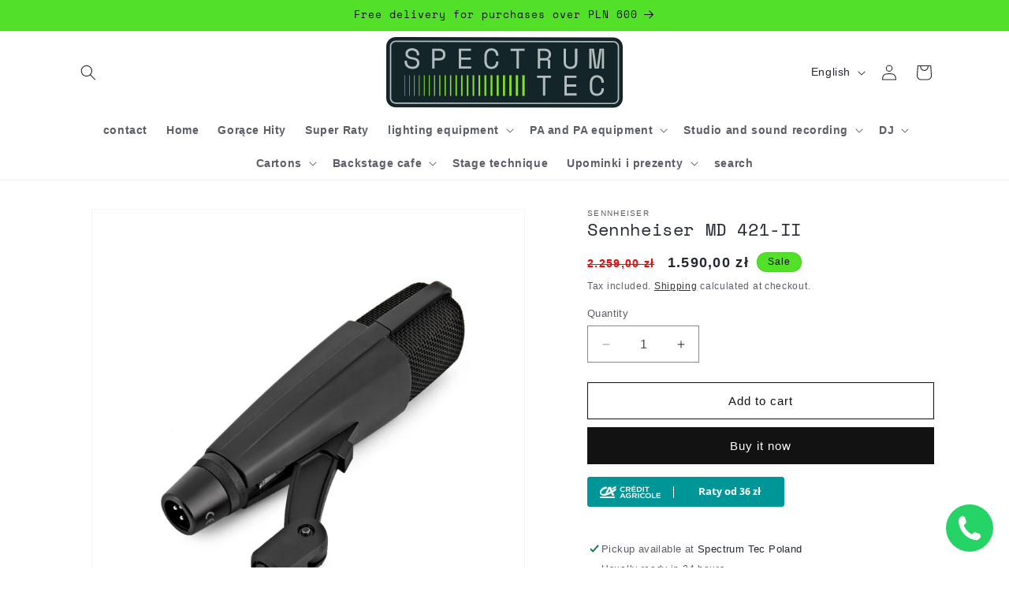

--- FILE ---
content_type: text/html; charset=utf-8
request_url: https://www.spectrumtec.pl/en/products/sennheiser-md-421-ii
body_size: 53374
content:
<!doctype html>
<html class="no-js" lang="en">
  <head>
	<script id="pandectes-rules">   /* PANDECTES-GDPR: DO NOT MODIFY AUTO GENERATED CODE OF THIS SCRIPT */      window.PandectesSettings = {"store":{"id":76127699290,"plan":"basic","theme":"AKTUALNA KOPIA DAWN - NIE ZMIENIAĆ !","primaryLocale":"pl","adminMode":false,"headless":false,"storefrontRootDomain":"","checkoutRootDomain":"","storefrontAccessToken":""},"tsPublished":1763382492,"declaration":{"showPurpose":false,"showProvider":false,"declIntroText":"Używamy plików cookie, aby optymalizować funkcjonalność witryny, analizować wydajność i zapewniać spersonalizowane wrażenia. Niektóre pliki cookie są niezbędne, aby strona działała i działała poprawnie. Tych plików cookie nie można wyłączyć. W tym oknie możesz zarządzać swoimi preferencjami dotyczącymi plików cookies.","showDateGenerated":true},"language":{"unpublished":[],"languageMode":"Single","fallbackLanguage":"pl","languageDetection":"browser","languagesSupported":[]},"texts":{"managed":{"headerText":{"pl":"Szanujemy twoją prywatność"},"consentText":{"pl":"Ta strona korzysta z plików cookie, aby zapewnić jak najlepsze wrażenia."},"linkText":{"pl":"Dowiedz się więcej"},"imprintText":{"pl":"Odcisk"},"googleLinkText":{"pl":"Warunki prywatności Google"},"allowButtonText":{"pl":"Akceptuje"},"denyButtonText":{"pl":"Odrzuć"},"dismissButtonText":{"pl":"Ok"},"leaveSiteButtonText":{"pl":"Opuść tę witrynę"},"preferencesButtonText":{"pl":"Preferencje"},"cookiePolicyText":{"pl":"Polityka Cookie"},"preferencesPopupTitleText":{"pl":"Zarządzaj preferencjami zgody"},"preferencesPopupIntroText":{"pl":"Używamy plików cookie, aby zoptymalizować funkcjonalność witryny, analizować wydajność i zapewniać spersonalizowane wrażenia. Niektóre pliki cookie są niezbędne do prawidłowego działania i funkcjonowania witryny. Tych plików cookie nie można wyłączyć. W tym oknie możesz zarządzać swoimi preferencjami dotyczącymi plików cookie."},"preferencesPopupSaveButtonText":{"pl":"Zapisz preferencje"},"preferencesPopupCloseButtonText":{"pl":"Blisko"},"preferencesPopupAcceptAllButtonText":{"pl":"Akceptuj wszystkie"},"preferencesPopupRejectAllButtonText":{"pl":"Odrzuć wszystko"},"cookiesDetailsText":{"pl":"Szczegóły dotyczące plików cookie"},"preferencesPopupAlwaysAllowedText":{"pl":"Zawsze dozwolone"},"accessSectionParagraphText":{"pl":"W każdej chwili masz prawo dostępu do swoich danych."},"accessSectionTitleText":{"pl":"Możliwość przenoszenia danych"},"accessSectionAccountInfoActionText":{"pl":"Dane osobiste"},"accessSectionDownloadReportActionText":{"pl":"Ściągnij wszystko"},"accessSectionGDPRRequestsActionText":{"pl":"Żądania osób, których dane dotyczą"},"accessSectionOrdersRecordsActionText":{"pl":"Zamówienia"},"rectificationSectionParagraphText":{"pl":"Masz prawo zażądać aktualizacji swoich danych, ilekroć uznasz to za stosowne."},"rectificationSectionTitleText":{"pl":"Sprostowanie danych"},"rectificationCommentPlaceholder":{"pl":"Opisz, co chcesz zaktualizować"},"rectificationCommentValidationError":{"pl":"Komentarz jest wymagany"},"rectificationSectionEditAccountActionText":{"pl":"Poproś o aktualizację"},"erasureSectionTitleText":{"pl":"Prawo do bycia zapomnianym"},"erasureSectionParagraphText":{"pl":"Masz prawo zażądać usunięcia wszystkich swoich danych. Po tym czasie nie będziesz już mieć dostępu do swojego konta."},"erasureSectionRequestDeletionActionText":{"pl":"Poproś o usunięcie danych osobowych"},"consentDate":{"pl":"Data zgody"},"consentId":{"pl":"Identyfikator zgody"},"consentSectionChangeConsentActionText":{"pl":"Zmień preferencje zgody"},"consentSectionConsentedText":{"pl":"Wyrazili Państwo zgodę na politykę plików cookie tej witryny w dniu"},"consentSectionNoConsentText":{"pl":"Nie wyraziłeś zgody na politykę plików cookie tej witryny."},"consentSectionTitleText":{"pl":"Twoja zgoda na pliki cookie"},"consentStatus":{"pl":"Preferencja zgody"},"confirmationFailureMessage":{"pl":"Twoje żądanie nie zostało zweryfikowane. Spróbuj ponownie, a jeśli problem będzie się powtarzał, skontaktuj się z właścicielem sklepu w celu uzyskania pomocy"},"confirmationFailureTitle":{"pl":"Wystąpił problem"},"confirmationSuccessMessage":{"pl":"Wkrótce skontaktujemy się z Tobą w sprawie Twojej prośby."},"confirmationSuccessTitle":{"pl":"Twoja prośba została zweryfikowana"},"guestsSupportEmailFailureMessage":{"pl":"Twoja prośba nie została przesłana. Spróbuj ponownie, a jeśli problem będzie się powtarzał, skontaktuj się z właścicielem sklepu w celu uzyskania pomocy."},"guestsSupportEmailFailureTitle":{"pl":"Wystąpił problem"},"guestsSupportEmailPlaceholder":{"pl":"Adres e-mail"},"guestsSupportEmailSuccessMessage":{"pl":"Jeśli jesteś zarejestrowany jako klient tego sklepu, wkrótce otrzymasz wiadomość e-mail z instrukcjami, jak postępować."},"guestsSupportEmailSuccessTitle":{"pl":"Dziękuję za twoją prośbę"},"guestsSupportEmailValidationError":{"pl":"adres email jest nieprawidłowy"},"guestsSupportInfoText":{"pl":"Zaloguj się na swoje konto klienta, aby kontynuować."},"submitButton":{"pl":"Składać"},"submittingButton":{"pl":"Przedkładający..."},"cancelButton":{"pl":"Anulować"},"declIntroText":{"pl":"Używamy plików cookie, aby optymalizować funkcjonalność witryny, analizować wydajność i zapewniać spersonalizowane wrażenia. Niektóre pliki cookie są niezbędne, aby strona działała i działała poprawnie. Tych plików cookie nie można wyłączyć. W tym oknie możesz zarządzać swoimi preferencjami dotyczącymi plików cookies."},"declName":{"pl":"Nazwa"},"declPurpose":{"pl":"Cel, powód"},"declType":{"pl":"Rodzaj"},"declRetention":{"pl":"Zatrzymanie"},"declProvider":{"pl":"Dostawca"},"declFirstParty":{"pl":"Pierwszej strony"},"declThirdParty":{"pl":"Strona trzecia"},"declSeconds":{"pl":"sekundy"},"declMinutes":{"pl":"minuty"},"declHours":{"pl":"godziny"},"declDays":{"pl":"dni"},"declWeeks":{"pl":"tydzień(ni)"},"declMonths":{"pl":"miesiące"},"declYears":{"pl":"lata"},"declSession":{"pl":"Sesja"},"declDomain":{"pl":"Domena"},"declPath":{"pl":"Ścieżka"}},"categories":{"strictlyNecessaryCookiesTitleText":{"pl":"Niezbędne pliki cookie"},"strictlyNecessaryCookiesDescriptionText":{"pl":"Te pliki cookie są niezbędne do poruszania się po witrynie i korzystania z jej funkcji, takich jak dostęp do bezpiecznych obszarów witryny. Witryna nie może działać poprawnie bez tych plików cookie."},"functionalityCookiesTitleText":{"pl":"Funkcjonalne pliki cookie"},"functionalityCookiesDescriptionText":{"pl":"Te pliki cookie umożliwiają witrynie zapewnienie ulepszonej funkcjonalności i personalizacji. Mogą być ustalane przez nas lub przez zewnętrznych dostawców, których usługi dodaliśmy do naszych stron. Jeśli nie zezwolisz na te pliki cookie, niektóre lub wszystkie z tych usług mogą nie działać poprawnie."},"performanceCookiesTitleText":{"pl":"Wydajnościowe pliki cookie"},"performanceCookiesDescriptionText":{"pl":"Te pliki cookie umożliwiają nam monitorowanie i ulepszanie działania naszej strony internetowej. Na przykład pozwalają nam zliczać wizyty, identyfikować źródła ruchu i sprawdzać, które części witryny cieszą się największą popularnością."},"targetingCookiesTitleText":{"pl":"Targetujące pliki cookie"},"targetingCookiesDescriptionText":{"pl":"Te pliki cookie mogą być ustawiane za pośrednictwem naszej witryny przez naszych partnerów reklamowych. Mogą być wykorzystywane przez te firmy do budowania profilu Twoich zainteresowań i wyświetlania odpowiednich reklam w innych witrynach. Nie przechowują bezpośrednio danych osobowych, ale opierają się na jednoznacznej identyfikacji przeglądarki i urządzenia internetowego. Jeśli nie zezwolisz na te pliki cookie, będziesz doświadczać mniej ukierunkowanych reklam."},"unclassifiedCookiesTitleText":{"pl":"Niesklasyfikowane pliki cookie"},"unclassifiedCookiesDescriptionText":{"pl":"Niesklasyfikowane pliki cookie to pliki cookie, które jesteśmy w trakcie klasyfikacji wraz z dostawcami poszczególnych plików cookie."}},"auto":{}},"library":{"previewMode":false,"fadeInTimeout":0,"defaultBlocked":7,"showLink":true,"showImprintLink":false,"showGoogleLink":false,"enabled":true,"cookie":{"expiryDays":365,"secure":true},"dismissOnScroll":false,"dismissOnWindowClick":false,"dismissOnTimeout":false,"palette":{"popup":{"background":"#FFFFFF","backgroundForCalculations":{"a":1,"b":255,"g":255,"r":255},"text":"#000000"},"button":{"background":"transparent","backgroundForCalculations":{"a":1,"b":255,"g":255,"r":255},"text":"#000000","textForCalculation":{"a":1,"b":0,"g":0,"r":0},"border":"#000000"}},"content":{"href":"https://57c544.myshopify.com/policies/privacy-policy","imprintHref":"/","close":"&#10005;","target":"","logo":"<img class=\"cc-banner-logo\" style=\"max-height: 10px;\" src=\"https://cdn.shopify.com/s/files/1/0761/2769/9290/t/6/assets/pandectes-logo.png?v=1692623860\" alt=\"Cookie banner\" />"},"window":"<div role=\"dialog\" aria-label=\"{{header}}\" aria-describedby=\"cookieconsent:desc\" id=\"pandectes-banner\" class=\"cc-window-wrapper cc-bottom-wrapper\"><div class=\"pd-cookie-banner-window cc-window {{classes}}\">{{children}}</div></div>","compliance":{"opt-both":"<div class=\"cc-compliance cc-highlight\">{{deny}}{{allow}}</div>"},"type":"opt-both","layouts":{"basic":"{{logo}}{{messagelink}}{{compliance}}{{close}}"},"position":"bottom","theme":"wired","revokable":true,"animateRevokable":true,"revokableReset":false,"revokableLogoUrl":"https://cdn.shopify.com/s/files/1/0761/2769/9290/t/6/assets/pandectes-reopen-logo.png?v=1692623861","revokablePlacement":"bottom-left","revokableMarginHorizontal":15,"revokableMarginVertical":15,"static":false,"autoAttach":true,"hasTransition":true,"blacklistPage":[""],"elements":{"close":"<button aria-label=\"Blisko\" type=\"button\" class=\"cc-close\">{{close}}</button>","dismiss":"<button type=\"button\" class=\"cc-btn cc-btn-decision cc-dismiss\">{{dismiss}}</button>","allow":"<button type=\"button\" class=\"cc-btn cc-btn-decision cc-allow\">{{allow}}</button>","deny":"<button type=\"button\" class=\"cc-btn cc-btn-decision cc-deny\">{{deny}}</button>","preferences":"<button type=\"button\" class=\"cc-btn cc-settings\" aria-controls=\"pd-cp-preferences\" onclick=\"Pandectes.fn.openPreferences()\">{{preferences}}</button>"}},"geolocation":{"brOnly":false,"caOnly":false,"euOnly":false,"jpOnly":false,"thOnly":false,"canadaOnly":false,"canadaLaw25":false,"canadaPipeda":false,"globalVisibility":true},"dsr":{"guestsSupport":false,"accessSectionDownloadReportAuto":false},"banner":{"resetTs":1687164190,"extraCss":"        .cc-banner-logo {max-width: 24em!important;}    @media(min-width: 768px) {.cc-window.cc-floating{max-width: 24em!important;width: 24em!important;}}    .cc-message, .pd-cookie-banner-window .cc-header, .cc-logo {text-align: left}    .cc-window-wrapper{z-index: 2147483647;}    .cc-window{z-index: 2147483647;font-family: inherit;}    .pd-cookie-banner-window .cc-header{font-family: inherit;}    .pd-cp-ui{font-family: inherit; background-color: #FFFFFF;color:#000000;}    button.pd-cp-btn, a.pd-cp-btn{}    input + .pd-cp-preferences-slider{background-color: rgba(0, 0, 0, 0.3)}    .pd-cp-scrolling-section::-webkit-scrollbar{background-color: rgba(0, 0, 0, 0.3)}    input:checked + .pd-cp-preferences-slider{background-color: rgba(0, 0, 0, 1)}    .pd-cp-scrolling-section::-webkit-scrollbar-thumb {background-color: rgba(0, 0, 0, 1)}    .pd-cp-ui-close{color:#000000;}    .pd-cp-preferences-slider:before{background-color: #FFFFFF}    .pd-cp-title:before {border-color: #000000!important}    .pd-cp-preferences-slider{background-color:#000000}    .pd-cp-toggle{color:#000000!important}    @media(max-width:699px) {.pd-cp-ui-close-top svg {fill: #000000}}    .pd-cp-toggle:hover,.pd-cp-toggle:visited,.pd-cp-toggle:active{color:#000000!important}    .pd-cookie-banner-window {}  ","customJavascript":{},"showPoweredBy":false,"logoHeight":10,"hybridStrict":false,"cookiesBlockedByDefault":"7","isActive":true,"implicitSavePreferences":false,"cookieIcon":false,"blockBots":false,"showCookiesDetails":true,"hasTransition":true,"blockingPage":false,"showOnlyLandingPage":false,"leaveSiteUrl":"https://www.google.com","linkRespectStoreLang":false},"cookies":{"0":[{"name":"secure_customer_sig","type":"http","domain":"57c544.myshopify.com","path":"/","provider":"Shopify","firstParty":true,"retention":"1 year(s)","session":false,"expires":1,"unit":"declYears","purpose":{"pl":"Used in connection with customer login."}},{"name":"_cmp_a","type":"http","domain":".57c544.myshopify.com","path":"/","provider":"Shopify","firstParty":true,"retention":"24 hour(s)","session":false,"expires":24,"unit":"declHours","purpose":{"pl":"Used for managing customer privacy settings."}},{"name":"localization","type":"http","domain":"57c544.myshopify.com","path":"/","provider":"Shopify","firstParty":true,"retention":"1 year(s)","session":false,"expires":1,"unit":"declYears","purpose":{"pl":"Shopify store localization"}},{"name":"keep_alive","type":"http","domain":"57c544.myshopify.com","path":"/","provider":"Shopify","firstParty":true,"retention":"30 minute(s)","session":false,"expires":30,"unit":"declMinutes","purpose":{"pl":"Used in connection with buyer localization."}}],"1":[],"2":[{"name":"_y","type":"http","domain":".57c544.myshopify.com","path":"/","provider":"Shopify","firstParty":true,"retention":"1 year(s)","session":false,"expires":1,"unit":"declYears","purpose":{"pl":"Shopify analytics."}},{"name":"_s","type":"http","domain":".57c544.myshopify.com","path":"/","provider":"Shopify","firstParty":true,"retention":"30 minute(s)","session":false,"expires":30,"unit":"declMinutes","purpose":{"pl":"Shopify analytics."}},{"name":"_shopify_s","type":"http","domain":".57c544.myshopify.com","path":"/","provider":"Shopify","firstParty":true,"retention":"30 minute(s)","session":false,"expires":30,"unit":"declMinutes","purpose":{"pl":"Shopify analytics."}},{"name":"_shopify_y","type":"http","domain":".57c544.myshopify.com","path":"/","provider":"Shopify","firstParty":true,"retention":"1 year(s)","session":false,"expires":1,"unit":"declYears","purpose":{"pl":"Shopify analytics."}},{"name":"_landing_page","type":"http","domain":".57c544.myshopify.com","path":"/","provider":"Shopify","firstParty":true,"retention":"14 day(s)","session":false,"expires":14,"unit":"declDays","purpose":{"pl":"Tracks landing pages."}},{"name":"_orig_referrer","type":"http","domain":".57c544.myshopify.com","path":"/","provider":"Shopify","firstParty":true,"retention":"14 day(s)","session":false,"expires":14,"unit":"declDays","purpose":{"pl":"Tracks landing pages."}},{"name":"_shopify_sa_p","type":"http","domain":".57c544.myshopify.com","path":"/","provider":"Shopify","firstParty":true,"retention":"30 minute(s)","session":false,"expires":30,"unit":"declMinutes","purpose":{"pl":"Shopify analytics relating to marketing & referrals."}},{"name":"_shopify_sa_t","type":"http","domain":".57c544.myshopify.com","path":"/","provider":"Shopify","firstParty":true,"retention":"30 minute(s)","session":false,"expires":30,"unit":"declMinutes","purpose":{"pl":"Shopify analytics relating to marketing & referrals."}}],"4":[],"8":[]},"blocker":{"isActive":false,"googleConsentMode":{"id":"","analyticsId":"","isActive":false,"adStorageCategory":4,"analyticsStorageCategory":2,"personalizationStorageCategory":1,"functionalityStorageCategory":1,"customEvent":true,"securityStorageCategory":0,"redactData":true,"urlPassthrough":false},"facebookPixel":{"id":"","isActive":false,"ldu":false},"microsoft":{},"rakuten":{"isActive":false,"cmp":false,"ccpa":false},"gpcIsActive":false,"clarity":{},"defaultBlocked":7,"patterns":{"whiteList":[],"blackList":{"1":[],"2":[],"4":[],"8":[]},"iframesWhiteList":[],"iframesBlackList":{"1":[],"2":[],"4":[],"8":[]},"beaconsWhiteList":[],"beaconsBlackList":{"1":[],"2":[],"4":[],"8":[]}}}}      !function(){"use strict";window.PandectesRules=window.PandectesRules||{},window.PandectesRules.manualBlacklist={1:[],2:[],4:[]},window.PandectesRules.blacklistedIFrames={1:[],2:[],4:[]},window.PandectesRules.blacklistedCss={1:[],2:[],4:[]},window.PandectesRules.blacklistedBeacons={1:[],2:[],4:[]};const e="javascript/blocked",t=["US-CA","US-VA","US-CT","US-UT","US-CO","US-MT","US-TX","US-OR","US-IA","US-NE","US-NH","US-DE","US-NJ","US-TN","US-MN"],n=["AT","BE","BG","HR","CY","CZ","DK","EE","FI","FR","DE","GR","HU","IE","IT","LV","LT","LU","MT","NL","PL","PT","RO","SK","SI","ES","SE","GB","LI","NO","IS"];function a(e){return new RegExp(e.replace(/[/\\.+?$()]/g,"\\$&").replace("*","(.*)"))}const o=(e,t="log")=>{new URLSearchParams(window.location.search).get("log")&&console[t](`PandectesRules: ${e}`)};function s(e){const t=document.createElement("script");t.async=!0,t.src=e,document.head.appendChild(t)}const r=window.PandectesRulesSettings||window.PandectesSettings,i=function(){if(void 0!==window.dataLayer&&Array.isArray(window.dataLayer)){if(window.dataLayer.some((e=>"pandectes_full_scan"===e.event)))return!0}return!1}(),c=((e="_pandectes_gdpr")=>{const t=("; "+document.cookie).split("; "+e+"=");let n;if(t.length<2)n={};else{const e=t.pop().split(";");n=window.atob(e.shift())}const a=(e=>{try{return JSON.parse(e)}catch(e){return!1}})(n);return!1!==a?a:n})(),{banner:{isActive:l},blocker:{defaultBlocked:d,patterns:u}}=r,g=c&&null!==c.preferences&&void 0!==c.preferences?c.preferences:null,p=i?0:l?null===g?d:g:0,f={1:!(1&p),2:!(2&p),4:!(4&p)},{blackList:h,whiteList:y,iframesBlackList:w,iframesWhiteList:m,beaconsBlackList:b,beaconsWhiteList:k}=u,_={blackList:[],whiteList:[],iframesBlackList:{1:[],2:[],4:[],8:[]},iframesWhiteList:[],beaconsBlackList:{1:[],2:[],4:[],8:[]},beaconsWhiteList:[]};[1,2,4].map((e=>{f[e]||(_.blackList.push(...h[e].length?h[e].map(a):[]),_.iframesBlackList[e]=w[e].length?w[e].map(a):[],_.beaconsBlackList[e]=b[e].length?b[e].map(a):[])})),_.whiteList=y.length?y.map(a):[],_.iframesWhiteList=m.length?m.map(a):[],_.beaconsWhiteList=k.length?k.map(a):[];const v={scripts:[],iframes:{1:[],2:[],4:[]},beacons:{1:[],2:[],4:[]},css:{1:[],2:[],4:[]}},L=(t,n)=>t&&(!n||n!==e)&&(!_.blackList||_.blackList.some((e=>e.test(t))))&&(!_.whiteList||_.whiteList.every((e=>!e.test(t)))),S=(e,t)=>{const n=_.iframesBlackList[t],a=_.iframesWhiteList;return e&&(!n||n.some((t=>t.test(e))))&&(!a||a.every((t=>!t.test(e))))},C=(e,t)=>{const n=_.beaconsBlackList[t],a=_.beaconsWhiteList;return e&&(!n||n.some((t=>t.test(e))))&&(!a||a.every((t=>!t.test(e))))},A=new MutationObserver((e=>{for(let t=0;t<e.length;t++){const{addedNodes:n}=e[t];for(let e=0;e<n.length;e++){const t=n[e],a=t.dataset&&t.dataset.cookiecategory;if(1===t.nodeType&&"LINK"===t.tagName){const e=t.dataset&&t.dataset.href;if(e&&a)switch(a){case"functionality":case"C0001":v.css[1].push(e);break;case"performance":case"C0002":v.css[2].push(e);break;case"targeting":case"C0003":v.css[4].push(e)}}}}}));var $=new MutationObserver((t=>{for(let n=0;n<t.length;n++){const{addedNodes:a}=t[n];for(let t=0;t<a.length;t++){const n=a[t],s=n.src||n.dataset&&n.dataset.src,r=n.dataset&&n.dataset.cookiecategory;if(1===n.nodeType&&"IFRAME"===n.tagName){if(s){let e=!1;S(s,1)||"functionality"===r||"C0001"===r?(e=!0,v.iframes[1].push(s)):S(s,2)||"performance"===r||"C0002"===r?(e=!0,v.iframes[2].push(s)):(S(s,4)||"targeting"===r||"C0003"===r)&&(e=!0,v.iframes[4].push(s)),e&&(n.removeAttribute("src"),n.setAttribute("data-src",s))}}else if(1===n.nodeType&&"IMG"===n.tagName){if(s){let e=!1;C(s,1)?(e=!0,v.beacons[1].push(s)):C(s,2)?(e=!0,v.beacons[2].push(s)):C(s,4)&&(e=!0,v.beacons[4].push(s)),e&&(n.removeAttribute("src"),n.setAttribute("data-src",s))}}else if(1===n.nodeType&&"SCRIPT"===n.tagName){const t=n.type;let a=!1;if(L(s,t)?(o(`rule blocked: ${s}`),a=!0):s&&r?o(`manually blocked @ ${r}: ${s}`):r&&o(`manually blocked @ ${r}: inline code`),a){v.scripts.push([n,t]),n.type=e;const a=function(t){n.getAttribute("type")===e&&t.preventDefault(),n.removeEventListener("beforescriptexecute",a)};n.addEventListener("beforescriptexecute",a),n.parentElement&&n.parentElement.removeChild(n)}}}}}));const P=document.createElement,E={src:Object.getOwnPropertyDescriptor(HTMLScriptElement.prototype,"src"),type:Object.getOwnPropertyDescriptor(HTMLScriptElement.prototype,"type")};window.PandectesRules.unblockCss=e=>{const t=v.css[e]||[];t.length&&o(`Unblocking CSS for ${e}`),t.forEach((e=>{const t=document.querySelector(`link[data-href^="${e}"]`);t.removeAttribute("data-href"),t.href=e})),v.css[e]=[]},window.PandectesRules.unblockIFrames=e=>{const t=v.iframes[e]||[];t.length&&o(`Unblocking IFrames for ${e}`),_.iframesBlackList[e]=[],t.forEach((e=>{const t=document.querySelector(`iframe[data-src^="${e}"]`);t.removeAttribute("data-src"),t.src=e})),v.iframes[e]=[]},window.PandectesRules.unblockBeacons=e=>{const t=v.beacons[e]||[];t.length&&o(`Unblocking Beacons for ${e}`),_.beaconsBlackList[e]=[],t.forEach((e=>{const t=document.querySelector(`img[data-src^="${e}"]`);t.removeAttribute("data-src"),t.src=e})),v.beacons[e]=[]},window.PandectesRules.unblockInlineScripts=function(e){const t=1===e?"functionality":2===e?"performance":"targeting",n=document.querySelectorAll(`script[type="javascript/blocked"][data-cookiecategory="${t}"]`);o(`unblockInlineScripts: ${n.length} in ${t}`),n.forEach((function(e){const t=document.createElement("script");t.type="text/javascript",e.hasAttribute("src")?t.src=e.getAttribute("src"):t.textContent=e.textContent,document.head.appendChild(t),e.parentNode.removeChild(e)}))},window.PandectesRules.unblockInlineCss=function(e){const t=1===e?"functionality":2===e?"performance":"targeting",n=document.querySelectorAll(`link[data-cookiecategory="${t}"]`);o(`unblockInlineCss: ${n.length} in ${t}`),n.forEach((function(e){e.href=e.getAttribute("data-href")}))},window.PandectesRules.unblock=function(e){e.length<1?(_.blackList=[],_.whiteList=[],_.iframesBlackList=[],_.iframesWhiteList=[]):(_.blackList&&(_.blackList=_.blackList.filter((t=>e.every((e=>"string"==typeof e?!t.test(e):e instanceof RegExp?t.toString()!==e.toString():void 0))))),_.whiteList&&(_.whiteList=[..._.whiteList,...e.map((e=>{if("string"==typeof e){const t=".*"+a(e)+".*";if(_.whiteList.every((e=>e.toString()!==t.toString())))return new RegExp(t)}else if(e instanceof RegExp&&_.whiteList.every((t=>t.toString()!==e.toString())))return e;return null})).filter(Boolean)]));let t=0;[...v.scripts].forEach((([e,n],a)=>{if(function(e){const t=e.getAttribute("src");return _.blackList&&_.blackList.every((e=>!e.test(t)))||_.whiteList&&_.whiteList.some((e=>e.test(t)))}(e)){const o=document.createElement("script");for(let t=0;t<e.attributes.length;t++){let n=e.attributes[t];"src"!==n.name&&"type"!==n.name&&o.setAttribute(n.name,e.attributes[t].value)}o.setAttribute("src",e.src),o.setAttribute("type",n||"application/javascript"),document.head.appendChild(o),v.scripts.splice(a-t,1),t++}})),0==_.blackList.length&&0===_.iframesBlackList[1].length&&0===_.iframesBlackList[2].length&&0===_.iframesBlackList[4].length&&0===_.beaconsBlackList[1].length&&0===_.beaconsBlackList[2].length&&0===_.beaconsBlackList[4].length&&(o("Disconnecting observers"),$.disconnect(),A.disconnect())};const{store:{adminMode:B,headless:T,storefrontRootDomain:R,checkoutRootDomain:I,storefrontAccessToken:O},banner:{isActive:N},blocker:U}=r,{defaultBlocked:D}=U;N&&function(e){if(window.Shopify&&window.Shopify.customerPrivacy)return void e();let t=null;window.Shopify&&window.Shopify.loadFeatures&&window.Shopify.trackingConsent?e():t=setInterval((()=>{window.Shopify&&window.Shopify.loadFeatures&&(clearInterval(t),window.Shopify.loadFeatures([{name:"consent-tracking-api",version:"0.1"}],(t=>{t?o("Shopify.customerPrivacy API - failed to load"):(o(`shouldShowBanner() -> ${window.Shopify.trackingConsent.shouldShowBanner()} | saleOfDataRegion() -> ${window.Shopify.trackingConsent.saleOfDataRegion()}`),e())})))}),10)}((()=>{!function(){const e=window.Shopify.trackingConsent;if(!1!==e.shouldShowBanner()||null!==g||7!==D)try{const t=B&&!(window.Shopify&&window.Shopify.AdminBarInjector);let n={preferences:!(1&p)||i||t,analytics:!(2&p)||i||t,marketing:!(4&p)||i||t};T&&(n.headlessStorefront=!0,n.storefrontRootDomain=R?.length?R:window.location.hostname,n.checkoutRootDomain=I?.length?I:`checkout.${window.location.hostname}`,n.storefrontAccessToken=O?.length?O:""),e.firstPartyMarketingAllowed()===n.marketing&&e.analyticsProcessingAllowed()===n.analytics&&e.preferencesProcessingAllowed()===n.preferences||e.setTrackingConsent(n,(function(e){e&&e.error?o("Shopify.customerPrivacy API - failed to setTrackingConsent"):o(`setTrackingConsent(${JSON.stringify(n)})`)}))}catch(e){o("Shopify.customerPrivacy API - exception")}}(),function(){if(T){const e=window.Shopify.trackingConsent,t=e.currentVisitorConsent();if(navigator.globalPrivacyControl&&""===t.sale_of_data){const t={sale_of_data:!1,headlessStorefront:!0};t.storefrontRootDomain=R?.length?R:window.location.hostname,t.checkoutRootDomain=I?.length?I:`checkout.${window.location.hostname}`,t.storefrontAccessToken=O?.length?O:"",e.setTrackingConsent(t,(function(e){e&&e.error?o(`Shopify.customerPrivacy API - failed to setTrackingConsent({${JSON.stringify(t)})`):o(`setTrackingConsent(${JSON.stringify(t)})`)}))}}}()}));const M="[Pandectes :: Google Consent Mode debug]:";function z(...e){const t=e[0],n=e[1],a=e[2];if("consent"!==t)return"config"===t?"config":void 0;const{ad_storage:o,ad_user_data:s,ad_personalization:r,functionality_storage:i,analytics_storage:c,personalization_storage:l,security_storage:d}=a,u={Command:t,Mode:n,ad_storage:o,ad_user_data:s,ad_personalization:r,functionality_storage:i,analytics_storage:c,personalization_storage:l,security_storage:d};return console.table(u),"default"===n&&("denied"===o&&"denied"===s&&"denied"===r&&"denied"===i&&"denied"===c&&"denied"===l||console.warn(`${M} all types in a "default" command should be set to "denied" except for security_storage that should be set to "granted"`)),n}let j=!1,x=!1;function q(e){e&&("default"===e?(j=!0,x&&console.warn(`${M} "default" command was sent but there was already an "update" command before it.`)):"update"===e?(x=!0,j||console.warn(`${M} "update" command was sent but there was no "default" command before it.`)):"config"===e&&(j||console.warn(`${M} a tag read consent state before a "default" command was sent.`)))}const{banner:{isActive:F,hybridStrict:W},geolocation:{caOnly:H=!1,euOnly:G=!1,brOnly:J=!1,jpOnly:V=!1,thOnly:K=!1,chOnly:Z=!1,zaOnly:Y=!1,canadaOnly:X=!1,globalVisibility:Q=!0},blocker:{defaultBlocked:ee=7,googleConsentMode:{isActive:te,onlyGtm:ne=!1,customEvent:ae,id:oe="",analyticsId:se="",adwordsId:re="",redactData:ie,urlPassthrough:ce,adStorageCategory:le,analyticsStorageCategory:de,functionalityStorageCategory:ue,personalizationStorageCategory:ge,securityStorageCategory:pe,dataLayerProperty:fe="dataLayer",waitForUpdate:he=0,useNativeChannel:ye=!1,debugMode:we=!1}}}=r;function me(){window[fe].push(arguments)}window[fe]=window[fe]||[];const be={hasInitialized:!1,useNativeChannel:!1,ads_data_redaction:!1,url_passthrough:!1,data_layer_property:"dataLayer",storage:{ad_storage:"granted",ad_user_data:"granted",ad_personalization:"granted",analytics_storage:"granted",functionality_storage:"granted",personalization_storage:"granted",security_storage:"granted"}};if(F&&te){we&&(ke=fe||"dataLayer",window[ke].forEach((e=>{q(z(...e))})),window[ke].push=function(...e){return q(z(...e[0])),Array.prototype.push.apply(this,e)});const e=0===(ee&le)?"granted":"denied",a=0===(ee&de)?"granted":"denied",o=0===(ee&ue)?"granted":"denied",r=0===(ee&ge)?"granted":"denied",i=0===(ee&pe)?"granted":"denied";be.hasInitialized=!0,be.useNativeChannel=ye,be.url_passthrough=ce,be.ads_data_redaction="denied"===e&&ie,be.storage.ad_storage=e,be.storage.ad_user_data=e,be.storage.ad_personalization=e,be.storage.analytics_storage=a,be.storage.functionality_storage=o,be.storage.personalization_storage=r,be.storage.security_storage=i,be.data_layer_property=fe||"dataLayer",me("set","developer_id.dMTZkMj",!0),be.ads_data_redaction&&me("set","ads_data_redaction",be.ads_data_redaction),be.url_passthrough&&me("set","url_passthrough",be.url_passthrough),function(){const e=p!==ee?{wait_for_update:he||500}:he?{wait_for_update:he}:{};Q&&!W?me("consent","default",{...be.storage,...e}):(me("consent","default",{...be.storage,...e,region:[...G||W?n:[],...H&&!W?t:[],...J&&!W?["BR"]:[],...V&&!W?["JP"]:[],...!1===X||W?[]:["CA"],...K&&!W?["TH"]:[],...Z&&!W?["CH"]:[],...Y&&!W?["ZA"]:[]]}),me("consent","default",{ad_storage:"granted",ad_user_data:"granted",ad_personalization:"granted",analytics_storage:"granted",functionality_storage:"granted",personalization_storage:"granted",security_storage:"granted",...e}));if(null!==g){const e=0===(p&le)?"granted":"denied",t=0===(p&de)?"granted":"denied",n=0===(p&ue)?"granted":"denied",a=0===(p&ge)?"granted":"denied",o=0===(p&pe)?"granted":"denied";be.storage.ad_storage=e,be.storage.ad_user_data=e,be.storage.ad_personalization=e,be.storage.analytics_storage=t,be.storage.functionality_storage=n,be.storage.personalization_storage=a,be.storage.security_storage=o,me("consent","update",be.storage)}me("js",new Date);const a="https://www.googletagmanager.com";if(oe.length){const e=oe.split(",");window[be.data_layer_property].push({"gtm.start":(new Date).getTime(),event:"gtm.js"});for(let t=0;t<e.length;t++){const n="dataLayer"!==be.data_layer_property?`&l=${be.data_layer_property}`:"";s(`${a}/gtm.js?id=${e[t].trim()}${n}`)}}if(se.length){const e=se.split(",");for(let t=0;t<e.length;t++){const n=e[t].trim();n.length&&(s(`${a}/gtag/js?id=${n}`),me("config",n,{send_page_view:!1}))}}if(re.length){const e=re.split(",");for(let t=0;t<e.length;t++){const n=e[t].trim();n.length&&(s(`${a}/gtag/js?id=${n}`),me("config",n,{allow_enhanced_conversions:!0}))}}}()}else if(ne){const e="https://www.googletagmanager.com";if(oe.length){const t=oe.split(",");for(let n=0;n<t.length;n++){const a="dataLayer"!==be.data_layer_property?`&l=${be.data_layer_property}`:"";s(`${e}/gtm.js?id=${t[n].trim()}${a}`)}}}var ke;const{blocker:{klaviyoIsActive:_e,googleConsentMode:{adStorageCategory:ve}}}=r;_e&&window.addEventListener("PandectesEvent_OnConsent",(function(e){const{preferences:t}=e.detail;if(null!=t){const e=0===(t&ve)?"granted":"denied";void 0!==window.klaviyo&&window.klaviyo.isIdentified()&&window.klaviyo.push(["identify",{ad_personalization:e,ad_user_data:e}])}}));const{banner:{revokableTrigger:Le}}=r;Le&&(window.onload=async()=>{for await(let e of((e,t=1e3,n=1e4)=>{const a=new WeakMap;return{async*[Symbol.asyncIterator](){const o=Date.now();for(;Date.now()-o<n;){const n=document.querySelectorAll(e);for(const e of n)a.has(e)||(a.set(e,!0),yield e);await new Promise((e=>setTimeout(e,t)))}}}})('a[href*="#reopenBanner"]'))e.onclick=e=>{e.preventDefault(),window.Pandectes.fn.revokeConsent()}});const{banner:{isActive:Se},blocker:{defaultBlocked:Ce=7,microsoft:{isActive:Ae,uetTags:$e,dataLayerProperty:Pe="uetq"}={isActive:!1,uetTags:"",dataLayerProperty:"uetq"},clarity:{isActive:Ee,id:Be}={isActive:!1,id:""}}}=r,Te={hasInitialized:!1,data_layer_property:"uetq",storage:{ad_storage:"granted"}};if(Se&&Ae){if(function(e,t,n){const a=new Date;a.setTime(a.getTime()+24*n*60*60*1e3);const o="expires="+a.toUTCString();document.cookie=`${e}=${t}; ${o}; path=/; secure; samesite=strict`}("_uetmsdns","0",365),$e.length){const e=$e.split(",");for(let t=0;t<e.length;t++)e[t].trim().length&&ze(e[t])}const e=4&Ce?"denied":"granted";if(Te.hasInitialized=!0,Te.storage.ad_storage=e,window[Pe]=window[Pe]||[],window[Pe].push("consent","default",Te.storage),null!==g){const e=4&p?"denied":"granted";Te.storage.ad_storage=e,window[Pe].push("consent","update",Te.storage)}}var Re,Ie,Oe,Ne,Ue,De,Me;function ze(e){const t=document.createElement("script");t.type="text/javascript",t.async=!0,t.src="//bat.bing.com/bat.js",t.onload=function(){const t={ti:e,cookieFlags:"SameSite=None;Secure"};t.q=window[Pe],window[Pe]=new UET(t),window[Pe].push("pageLoad")},document.head.appendChild(t)}Ee&&Se&&(Be.length&&(Re=window,Ie=document,Ne="script",Ue=Be,Re[Oe="clarity"]=Re[Oe]||function(){(Re[Oe].q=Re[Oe].q||[]).push(arguments)},(De=Ie.createElement(Ne)).async=1,De.src="https://www.clarity.ms/tag/"+Ue,(Me=Ie.getElementsByTagName(Ne)[0]).parentNode.insertBefore(De,Me)),window.addEventListener("PandectesEvent_OnConsent",(e=>{["new","revoke"].includes(e.detail?.consentType)&&"function"==typeof window.clarity&&(2&e.detail?.preferences?window.clarity("consent",!1):window.clarity("consent"))}))),window.PandectesRules.gcm=be;const{banner:{isActive:je},blocker:{isActive:xe}}=r;o(`Prefs: ${p} | Banner: ${je?"on":"off"} | Blocker: ${xe?"on":"off"}`);const qe=null===g&&/\/checkouts\//.test(window.location.pathname);0!==p&&!1===i&&xe&&!qe&&(o("Blocker will execute"),document.createElement=function(...t){if("script"!==t[0].toLowerCase())return P.bind?P.bind(document)(...t):P;const n=P.bind(document)(...t);try{Object.defineProperties(n,{src:{...E.src,set(t){L(t,n.type)&&E.type.set.call(this,e),E.src.set.call(this,t)}},type:{...E.type,get(){const t=E.type.get.call(this);return t===e||L(this.src,t)?null:t},set(t){const a=L(n.src,n.type)?e:t;E.type.set.call(this,a)}}}),n.setAttribute=function(t,a){if("type"===t){const t=L(n.src,n.type)?e:a;E.type.set.call(n,t)}else"src"===t?(L(a,n.type)&&E.type.set.call(n,e),E.src.set.call(n,a)):HTMLScriptElement.prototype.setAttribute.call(n,t,a)}}catch(e){console.warn("Yett: unable to prevent script execution for script src ",n.src,".\n",'A likely cause would be because you are using a third-party browser extension that monkey patches the "document.createElement" function.')}return n},$.observe(document.documentElement,{childList:!0,subtree:!0}),A.observe(document.documentElement,{childList:!0,subtree:!0}))}();
</script>
	
    <meta charset="utf-8">
    <meta http-equiv="X-UA-Compatible" content="IE=edge">
    <meta name="viewport" content="width=device-width,initial-scale=1">
    <meta name="theme-color" content="">
    <link rel="canonical" href="https://www.spectrumtec.pl/en/products/sennheiser-md-421-ii"><link rel="icon" type="image/png" href="//www.spectrumtec.pl/cdn/shop/files/favicon.svg?crop=center&height=32&v=1689758326&width=32"><link rel="preconnect" href="https://fonts.shopifycdn.com" crossorigin><title>
      Sennheiser MD 421-II
 &ndash; Spectrum Tec Poland</title>

    
      <meta name="description" content="Sennheiser and all clear. German experience and reliability are the arguments that have distinguished Sennheiser for years. There is no stage, stage or studio in the world that would not use a wide range of microphones and related technology. Anyone looking for a microphone in the middle price range to professional mod">
    

    

<meta property="og:site_name" content="Spectrum Tec Poland">
<meta property="og:url" content="https://www.spectrumtec.pl/en/products/sennheiser-md-421-ii">
<meta property="og:title" content="Sennheiser MD 421-II">
<meta property="og:type" content="product">
<meta property="og:description" content="Sennheiser and all clear. German experience and reliability are the arguments that have distinguished Sennheiser for years. There is no stage, stage or studio in the world that would not use a wide range of microphones and related technology. Anyone looking for a microphone in the middle price range to professional mod"><meta property="og:image" content="http://www.spectrumtec.pl/cdn/shop/files/400-1.jpg?v=1688716057">
  <meta property="og:image:secure_url" content="https://www.spectrumtec.pl/cdn/shop/files/400-1.jpg?v=1688716057">
  <meta property="og:image:width" content="1200">
  <meta property="og:image:height" content="1200"><meta property="og:price:amount" content="1.590,00">
  <meta property="og:price:currency" content="PLN"><meta name="twitter:card" content="summary_large_image">
<meta name="twitter:title" content="Sennheiser MD 421-II">
<meta name="twitter:description" content="Sennheiser and all clear. German experience and reliability are the arguments that have distinguished Sennheiser for years. There is no stage, stage or studio in the world that would not use a wide range of microphones and related technology. Anyone looking for a microphone in the middle price range to professional mod">


    <script src="//www.spectrumtec.pl/cdn/shop/t/6/assets/constants.js?v=58251544750838685771692623729" defer="defer"></script>
    <script src="//www.spectrumtec.pl/cdn/shop/t/6/assets/pubsub.js?v=158357773527763999511692623730" defer="defer"></script>
    <script src="//www.spectrumtec.pl/cdn/shop/t/6/assets/global.js?v=54939145903281508041692623729" defer="defer"></script><script>window.performance && window.performance.mark && window.performance.mark('shopify.content_for_header.start');</script><meta id="shopify-digital-wallet" name="shopify-digital-wallet" content="/76127699290/digital_wallets/dialog">
<link rel="alternate" hreflang="x-default" href="https://www.spectrumtec.pl/products/sennheiser-md-421-ii">
<link rel="alternate" hreflang="pl" href="https://www.spectrumtec.pl/products/sennheiser-md-421-ii">
<link rel="alternate" hreflang="lt" href="https://www.spectrumtec.pl/lt/products/sennheiser-md-421-ii">
<link rel="alternate" hreflang="en" href="https://www.spectrumtec.pl/en/products/sennheiser-md-421-ii">
<link rel="alternate" type="application/json+oembed" href="https://www.spectrumtec.pl/en/products/sennheiser-md-421-ii.oembed">
<script async="async" src="/checkouts/internal/preloads.js?locale=en-PL"></script>
<script id="shopify-features" type="application/json">{"accessToken":"4d2c4abc352bf214ef86b66c60634a43","betas":["rich-media-storefront-analytics"],"domain":"www.spectrumtec.pl","predictiveSearch":true,"shopId":76127699290,"locale":"en"}</script>
<script>var Shopify = Shopify || {};
Shopify.shop = "57c544.myshopify.com";
Shopify.locale = "en";
Shopify.currency = {"active":"PLN","rate":"1.0"};
Shopify.country = "PL";
Shopify.theme = {"name":"AKTUALNA KOPIA DAWN - NIE ZMIENIAĆ !","id":152067473754,"schema_name":"Dawn","schema_version":"11.0.0","theme_store_id":887,"role":"main"};
Shopify.theme.handle = "null";
Shopify.theme.style = {"id":null,"handle":null};
Shopify.cdnHost = "www.spectrumtec.pl/cdn";
Shopify.routes = Shopify.routes || {};
Shopify.routes.root = "/en/";</script>
<script type="module">!function(o){(o.Shopify=o.Shopify||{}).modules=!0}(window);</script>
<script>!function(o){function n(){var o=[];function n(){o.push(Array.prototype.slice.apply(arguments))}return n.q=o,n}var t=o.Shopify=o.Shopify||{};t.loadFeatures=n(),t.autoloadFeatures=n()}(window);</script>
<script id="shop-js-analytics" type="application/json">{"pageType":"product"}</script>
<script defer="defer" async type="module" src="//www.spectrumtec.pl/cdn/shopifycloud/shop-js/modules/v2/client.init-shop-cart-sync_BT-GjEfc.en.esm.js"></script>
<script defer="defer" async type="module" src="//www.spectrumtec.pl/cdn/shopifycloud/shop-js/modules/v2/chunk.common_D58fp_Oc.esm.js"></script>
<script defer="defer" async type="module" src="//www.spectrumtec.pl/cdn/shopifycloud/shop-js/modules/v2/chunk.modal_xMitdFEc.esm.js"></script>
<script type="module">
  await import("//www.spectrumtec.pl/cdn/shopifycloud/shop-js/modules/v2/client.init-shop-cart-sync_BT-GjEfc.en.esm.js");
await import("//www.spectrumtec.pl/cdn/shopifycloud/shop-js/modules/v2/chunk.common_D58fp_Oc.esm.js");
await import("//www.spectrumtec.pl/cdn/shopifycloud/shop-js/modules/v2/chunk.modal_xMitdFEc.esm.js");

  window.Shopify.SignInWithShop?.initShopCartSync?.({"fedCMEnabled":true,"windoidEnabled":true});

</script>
<script>(function() {
  var isLoaded = false;
  function asyncLoad() {
    if (isLoaded) return;
    isLoaded = true;
    var urls = ["https:\/\/worldphoneize.app\/js\/v1.js?shop=57c544.myshopify.com"];
    for (var i = 0; i < urls.length; i++) {
      var s = document.createElement('script');
      s.type = 'text/javascript';
      s.async = true;
      s.src = urls[i];
      var x = document.getElementsByTagName('script')[0];
      x.parentNode.insertBefore(s, x);
    }
  };
  if(window.attachEvent) {
    window.attachEvent('onload', asyncLoad);
  } else {
    window.addEventListener('load', asyncLoad, false);
  }
})();</script>
<script id="__st">var __st={"a":76127699290,"offset":3600,"reqid":"9d93f98c-5643-4b0b-b37b-b7f9e8f6c1bf-1769445822","pageurl":"www.spectrumtec.pl\/en\/products\/sennheiser-md-421-ii","u":"32b351e99ac9","p":"product","rtyp":"product","rid":8468078723418};</script>
<script>window.ShopifyPaypalV4VisibilityTracking = true;</script>
<script id="captcha-bootstrap">!function(){'use strict';const t='contact',e='account',n='new_comment',o=[[t,t],['blogs',n],['comments',n],[t,'customer']],c=[[e,'customer_login'],[e,'guest_login'],[e,'recover_customer_password'],[e,'create_customer']],r=t=>t.map((([t,e])=>`form[action*='/${t}']:not([data-nocaptcha='true']) input[name='form_type'][value='${e}']`)).join(','),a=t=>()=>t?[...document.querySelectorAll(t)].map((t=>t.form)):[];function s(){const t=[...o],e=r(t);return a(e)}const i='password',u='form_key',d=['recaptcha-v3-token','g-recaptcha-response','h-captcha-response',i],f=()=>{try{return window.sessionStorage}catch{return}},m='__shopify_v',_=t=>t.elements[u];function p(t,e,n=!1){try{const o=window.sessionStorage,c=JSON.parse(o.getItem(e)),{data:r}=function(t){const{data:e,action:n}=t;return t[m]||n?{data:e,action:n}:{data:t,action:n}}(c);for(const[e,n]of Object.entries(r))t.elements[e]&&(t.elements[e].value=n);n&&o.removeItem(e)}catch(o){console.error('form repopulation failed',{error:o})}}const l='form_type',E='cptcha';function T(t){t.dataset[E]=!0}const w=window,h=w.document,L='Shopify',v='ce_forms',y='captcha';let A=!1;((t,e)=>{const n=(g='f06e6c50-85a8-45c8-87d0-21a2b65856fe',I='https://cdn.shopify.com/shopifycloud/storefront-forms-hcaptcha/ce_storefront_forms_captcha_hcaptcha.v1.5.2.iife.js',D={infoText:'Protected by hCaptcha',privacyText:'Privacy',termsText:'Terms'},(t,e,n)=>{const o=w[L][v],c=o.bindForm;if(c)return c(t,g,e,D).then(n);var r;o.q.push([[t,g,e,D],n]),r=I,A||(h.body.append(Object.assign(h.createElement('script'),{id:'captcha-provider',async:!0,src:r})),A=!0)});var g,I,D;w[L]=w[L]||{},w[L][v]=w[L][v]||{},w[L][v].q=[],w[L][y]=w[L][y]||{},w[L][y].protect=function(t,e){n(t,void 0,e),T(t)},Object.freeze(w[L][y]),function(t,e,n,w,h,L){const[v,y,A,g]=function(t,e,n){const i=e?o:[],u=t?c:[],d=[...i,...u],f=r(d),m=r(i),_=r(d.filter((([t,e])=>n.includes(e))));return[a(f),a(m),a(_),s()]}(w,h,L),I=t=>{const e=t.target;return e instanceof HTMLFormElement?e:e&&e.form},D=t=>v().includes(t);t.addEventListener('submit',(t=>{const e=I(t);if(!e)return;const n=D(e)&&!e.dataset.hcaptchaBound&&!e.dataset.recaptchaBound,o=_(e),c=g().includes(e)&&(!o||!o.value);(n||c)&&t.preventDefault(),c&&!n&&(function(t){try{if(!f())return;!function(t){const e=f();if(!e)return;const n=_(t);if(!n)return;const o=n.value;o&&e.removeItem(o)}(t);const e=Array.from(Array(32),(()=>Math.random().toString(36)[2])).join('');!function(t,e){_(t)||t.append(Object.assign(document.createElement('input'),{type:'hidden',name:u})),t.elements[u].value=e}(t,e),function(t,e){const n=f();if(!n)return;const o=[...t.querySelectorAll(`input[type='${i}']`)].map((({name:t})=>t)),c=[...d,...o],r={};for(const[a,s]of new FormData(t).entries())c.includes(a)||(r[a]=s);n.setItem(e,JSON.stringify({[m]:1,action:t.action,data:r}))}(t,e)}catch(e){console.error('failed to persist form',e)}}(e),e.submit())}));const S=(t,e)=>{t&&!t.dataset[E]&&(n(t,e.some((e=>e===t))),T(t))};for(const o of['focusin','change'])t.addEventListener(o,(t=>{const e=I(t);D(e)&&S(e,y())}));const B=e.get('form_key'),M=e.get(l),P=B&&M;t.addEventListener('DOMContentLoaded',(()=>{const t=y();if(P)for(const e of t)e.elements[l].value===M&&p(e,B);[...new Set([...A(),...v().filter((t=>'true'===t.dataset.shopifyCaptcha))])].forEach((e=>S(e,t)))}))}(h,new URLSearchParams(w.location.search),n,t,e,['guest_login'])})(!0,!0)}();</script>
<script integrity="sha256-4kQ18oKyAcykRKYeNunJcIwy7WH5gtpwJnB7kiuLZ1E=" data-source-attribution="shopify.loadfeatures" defer="defer" src="//www.spectrumtec.pl/cdn/shopifycloud/storefront/assets/storefront/load_feature-a0a9edcb.js" crossorigin="anonymous"></script>
<script data-source-attribution="shopify.dynamic_checkout.dynamic.init">var Shopify=Shopify||{};Shopify.PaymentButton=Shopify.PaymentButton||{isStorefrontPortableWallets:!0,init:function(){window.Shopify.PaymentButton.init=function(){};var t=document.createElement("script");t.src="https://www.spectrumtec.pl/cdn/shopifycloud/portable-wallets/latest/portable-wallets.en.js",t.type="module",document.head.appendChild(t)}};
</script>
<script data-source-attribution="shopify.dynamic_checkout.buyer_consent">
  function portableWalletsHideBuyerConsent(e){var t=document.getElementById("shopify-buyer-consent"),n=document.getElementById("shopify-subscription-policy-button");t&&n&&(t.classList.add("hidden"),t.setAttribute("aria-hidden","true"),n.removeEventListener("click",e))}function portableWalletsShowBuyerConsent(e){var t=document.getElementById("shopify-buyer-consent"),n=document.getElementById("shopify-subscription-policy-button");t&&n&&(t.classList.remove("hidden"),t.removeAttribute("aria-hidden"),n.addEventListener("click",e))}window.Shopify?.PaymentButton&&(window.Shopify.PaymentButton.hideBuyerConsent=portableWalletsHideBuyerConsent,window.Shopify.PaymentButton.showBuyerConsent=portableWalletsShowBuyerConsent);
</script>
<script>
  function portableWalletsCleanup(e){e&&e.src&&console.error("Failed to load portable wallets script "+e.src);var t=document.querySelectorAll("shopify-accelerated-checkout .shopify-payment-button__skeleton, shopify-accelerated-checkout-cart .wallet-cart-button__skeleton"),e=document.getElementById("shopify-buyer-consent");for(let e=0;e<t.length;e++)t[e].remove();e&&e.remove()}function portableWalletsNotLoadedAsModule(e){e instanceof ErrorEvent&&"string"==typeof e.message&&e.message.includes("import.meta")&&"string"==typeof e.filename&&e.filename.includes("portable-wallets")&&(window.removeEventListener("error",portableWalletsNotLoadedAsModule),window.Shopify.PaymentButton.failedToLoad=e,"loading"===document.readyState?document.addEventListener("DOMContentLoaded",window.Shopify.PaymentButton.init):window.Shopify.PaymentButton.init())}window.addEventListener("error",portableWalletsNotLoadedAsModule);
</script>

<script type="module" src="https://www.spectrumtec.pl/cdn/shopifycloud/portable-wallets/latest/portable-wallets.en.js" onError="portableWalletsCleanup(this)" crossorigin="anonymous"></script>
<script nomodule>
  document.addEventListener("DOMContentLoaded", portableWalletsCleanup);
</script>

<link id="shopify-accelerated-checkout-styles" rel="stylesheet" media="screen" href="https://www.spectrumtec.pl/cdn/shopifycloud/portable-wallets/latest/accelerated-checkout-backwards-compat.css" crossorigin="anonymous">
<style id="shopify-accelerated-checkout-cart">
        #shopify-buyer-consent {
  margin-top: 1em;
  display: inline-block;
  width: 100%;
}

#shopify-buyer-consent.hidden {
  display: none;
}

#shopify-subscription-policy-button {
  background: none;
  border: none;
  padding: 0;
  text-decoration: underline;
  font-size: inherit;
  cursor: pointer;
}

#shopify-subscription-policy-button::before {
  box-shadow: none;
}

      </style>
<script id="sections-script" data-sections="header" defer="defer" src="//www.spectrumtec.pl/cdn/shop/t/6/compiled_assets/scripts.js?v=2100"></script>
<script>window.performance && window.performance.mark && window.performance.mark('shopify.content_for_header.end');</script>


    <style data-shopify>
      
      
      
      
      @font-face {
  font-family: "Space Mono";
  font-weight: 400;
  font-style: normal;
  font-display: swap;
  src: url("//www.spectrumtec.pl/cdn/fonts/space_mono/spacemono_n4.9ee60bbbb57a3b43dbcb22a7f53e18140cb3b40f.woff2") format("woff2"),
       url("//www.spectrumtec.pl/cdn/fonts/space_mono/spacemono_n4.0c1ebe3659065af9a832b4a469bdd1fdc9521024.woff") format("woff");
}


      
        :root,
        .color-background-1 {
          --color-background: 255,255,255;
        
          --gradient-background: #ffffff;
        
        --color-foreground: 36,40,51;
        --color-shadow: 18,18,18;
        --color-button: 18,18,18;
        --color-button-text: 255,255,255;
        --color-secondary-button: 255,255,255;
        --color-secondary-button-text: 18,18,18;
        --color-link: 18,18,18;
        --color-badge-foreground: 36,40,51;
        --color-badge-background: 255,255,255;
        --color-badge-border: 36,40,51;
        --payment-terms-background-color: rgb(255 255 255);
      }
      
        
        .color-background-2 {
          --color-background: 243,243,243;
        
          --gradient-background: #f3f3f3;
        
        --color-foreground: 18,18,18;
        --color-shadow: 18,18,18;
        --color-button: 18,18,18;
        --color-button-text: 243,243,243;
        --color-secondary-button: 243,243,243;
        --color-secondary-button-text: 18,18,18;
        --color-link: 18,18,18;
        --color-badge-foreground: 18,18,18;
        --color-badge-background: 243,243,243;
        --color-badge-border: 18,18,18;
        --payment-terms-background-color: rgb(243 243 243);
      }
      
        
        .color-inverse {
          --color-background: 36,40,51;
        
          --gradient-background: #242833;
        
        --color-foreground: 255,255,255;
        --color-shadow: 18,18,18;
        --color-button: 255,255,255;
        --color-button-text: 0,0,0;
        --color-secondary-button: 36,40,51;
        --color-secondary-button-text: 255,255,255;
        --color-link: 255,255,255;
        --color-badge-foreground: 255,255,255;
        --color-badge-background: 36,40,51;
        --color-badge-border: 255,255,255;
        --payment-terms-background-color: rgb(36 40 51);
      }
      
        
        .color-accent-1 {
          --color-background: 18,18,18;
        
          --gradient-background: #121212;
        
        --color-foreground: 255,255,255;
        --color-shadow: 18,18,18;
        --color-button: 255,255,255;
        --color-button-text: 18,18,18;
        --color-secondary-button: 18,18,18;
        --color-secondary-button-text: 255,255,255;
        --color-link: 255,255,255;
        --color-badge-foreground: 255,255,255;
        --color-badge-background: 18,18,18;
        --color-badge-border: 255,255,255;
        --payment-terms-background-color: rgb(18 18 18);
      }
      
        
        .color-accent-2 {
          --color-background: 82,225,40;
        
          --gradient-background: #52e128;
        
        --color-foreground: 18,18,18;
        --color-shadow: 18,18,18;
        --color-button: 255,255,255;
        --color-button-text: 51,79,180;
        --color-secondary-button: 82,225,40;
        --color-secondary-button-text: 255,255,255;
        --color-link: 255,255,255;
        --color-badge-foreground: 18,18,18;
        --color-badge-background: 82,225,40;
        --color-badge-border: 18,18,18;
        --payment-terms-background-color: rgb(82 225 40);
      }
      
        
        .color-scheme-f4e7bb2a-d692-4897-8e49-788bf925805b {
          --color-background: 255,255,255;
        
          --gradient-background: #ffffff;
        
        --color-foreground: 0,0,0;
        --color-shadow: 255,255,255;
        --color-button: 255,255,255;
        --color-button-text: 255,255,255;
        --color-secondary-button: 255,255,255;
        --color-secondary-button-text: 255,255,255;
        --color-link: 255,255,255;
        --color-badge-foreground: 0,0,0;
        --color-badge-background: 255,255,255;
        --color-badge-border: 0,0,0;
        --payment-terms-background-color: rgb(255 255 255);
      }
      

      body, .color-background-1, .color-background-2, .color-inverse, .color-accent-1, .color-accent-2, .color-scheme-f4e7bb2a-d692-4897-8e49-788bf925805b {
        color: rgba(var(--color-foreground), 0.75);
        background-color: rgb(var(--color-background));
      }

      :root {
        --font-body-family: Helvetica, Arial, sans-serif;
        --font-body-style: normal;
        --font-body-weight: 400;
        --font-body-weight-bold: 700;

        --font-heading-family: "Space Mono", monospace;
        --font-heading-style: normal;
        --font-heading-weight: 400;

        --font-body-scale: 1.0;
        --font-heading-scale: 1.0;

        --media-padding: px;
        --media-border-opacity: 0.05;
        --media-border-width: 1px;
        --media-radius: 0px;
        --media-shadow-opacity: 0.0;
        --media-shadow-horizontal-offset: 0px;
        --media-shadow-vertical-offset: 4px;
        --media-shadow-blur-radius: 5px;
        --media-shadow-visible: 0;

        --page-width: 120rem;
        --page-width-margin: 0rem;

        --product-card-image-padding: 0.0rem;
        --product-card-corner-radius: 0.0rem;
        --product-card-text-alignment: left;
        --product-card-border-width: 0.0rem;
        --product-card-border-opacity: 0.1;
        --product-card-shadow-opacity: 0.0;
        --product-card-shadow-visible: 0;
        --product-card-shadow-horizontal-offset: 0.0rem;
        --product-card-shadow-vertical-offset: 0.4rem;
        --product-card-shadow-blur-radius: 0.5rem;

        --collection-card-image-padding: 0.0rem;
        --collection-card-corner-radius: 0.0rem;
        --collection-card-text-alignment: left;
        --collection-card-border-width: 0.0rem;
        --collection-card-border-opacity: 0.1;
        --collection-card-shadow-opacity: 0.0;
        --collection-card-shadow-visible: 0;
        --collection-card-shadow-horizontal-offset: 0.0rem;
        --collection-card-shadow-vertical-offset: 0.4rem;
        --collection-card-shadow-blur-radius: 0.5rem;

        --blog-card-image-padding: 0.0rem;
        --blog-card-corner-radius: 0.0rem;
        --blog-card-text-alignment: left;
        --blog-card-border-width: 0.0rem;
        --blog-card-border-opacity: 0.1;
        --blog-card-shadow-opacity: 0.0;
        --blog-card-shadow-visible: 0;
        --blog-card-shadow-horizontal-offset: 0.0rem;
        --blog-card-shadow-vertical-offset: 0.4rem;
        --blog-card-shadow-blur-radius: 0.5rem;

        --badge-corner-radius: 4.0rem;

        --popup-border-width: 1px;
        --popup-border-opacity: 0.1;
        --popup-corner-radius: 0px;
        --popup-shadow-opacity: 0.0;
        --popup-shadow-horizontal-offset: 0px;
        --popup-shadow-vertical-offset: 4px;
        --popup-shadow-blur-radius: 5px;

        --drawer-border-width: 1px;
        --drawer-border-opacity: 0.1;
        --drawer-shadow-opacity: 0.0;
        --drawer-shadow-horizontal-offset: 0px;
        --drawer-shadow-vertical-offset: 4px;
        --drawer-shadow-blur-radius: 5px;

        --spacing-sections-desktop: 0px;
        --spacing-sections-mobile: 0px;

        --grid-desktop-vertical-spacing: 8px;
        --grid-desktop-horizontal-spacing: 8px;
        --grid-mobile-vertical-spacing: 4px;
        --grid-mobile-horizontal-spacing: 4px;

        --text-boxes-border-opacity: 0.1;
        --text-boxes-border-width: 0px;
        --text-boxes-radius: 0px;
        --text-boxes-shadow-opacity: 0.0;
        --text-boxes-shadow-visible: 0;
        --text-boxes-shadow-horizontal-offset: 0px;
        --text-boxes-shadow-vertical-offset: 4px;
        --text-boxes-shadow-blur-radius: 5px;

        --buttons-radius: 0px;
        --buttons-radius-outset: 0px;
        --buttons-border-width: 1px;
        --buttons-border-opacity: 1.0;
        --buttons-shadow-opacity: 0.0;
        --buttons-shadow-visible: 0;
        --buttons-shadow-horizontal-offset: 0px;
        --buttons-shadow-vertical-offset: 4px;
        --buttons-shadow-blur-radius: 5px;
        --buttons-border-offset: 0px;

        --inputs-radius: 0px;
        --inputs-border-width: 1px;
        --inputs-border-opacity: 0.55;
        --inputs-shadow-opacity: 0.0;
        --inputs-shadow-horizontal-offset: 0px;
        --inputs-margin-offset: 0px;
        --inputs-shadow-vertical-offset: 4px;
        --inputs-shadow-blur-radius: 5px;
        --inputs-radius-outset: 0px;

        --variant-pills-radius: 40px;
        --variant-pills-border-width: 1px;
        --variant-pills-border-opacity: 0.55;
        --variant-pills-shadow-opacity: 0.0;
        --variant-pills-shadow-horizontal-offset: 0px;
        --variant-pills-shadow-vertical-offset: 4px;
        --variant-pills-shadow-blur-radius: 5px;
      }

      *,
      *::before,
      *::after {
        box-sizing: inherit;
      }

      html {
        box-sizing: border-box;
        font-size: calc(var(--font-body-scale) * 62.5%);
        height: 100%;
      }

      body {
        display: grid;
        grid-template-rows: auto auto 1fr auto;
        grid-template-columns: 100%;
        min-height: 100%;
        margin: 0;
        font-size: 1.5rem;
        letter-spacing: 0.06rem;
        line-height: calc(1 + 0.8 / var(--font-body-scale));
        font-family: var(--font-body-family);
        font-style: var(--font-body-style);
        font-weight: var(--font-body-weight);
      }

      @media screen and (min-width: 750px) {
        body {
          font-size: 1.6rem;
        }
      }
    </style>

    <link href="//www.spectrumtec.pl/cdn/shop/t/6/assets/base.css?v=112258480423948396741767095302" rel="stylesheet" type="text/css" media="all" />
<link rel="preload" as="font" href="//www.spectrumtec.pl/cdn/fonts/space_mono/spacemono_n4.9ee60bbbb57a3b43dbcb22a7f53e18140cb3b40f.woff2" type="font/woff2" crossorigin><link href="//www.spectrumtec.pl/cdn/shop/t/6/assets/component-localization-form.css?v=143319823105703127341692623729" rel="stylesheet" type="text/css" media="all" />
      <script src="//www.spectrumtec.pl/cdn/shop/t/6/assets/localization-form.js?v=161644695336821385561692623729" defer="defer"></script><link
        rel="stylesheet"
        href="//www.spectrumtec.pl/cdn/shop/t/6/assets/component-predictive-search.css?v=118923337488134913561692623729"
        media="print"
        onload="this.media='all'"
      ><script>
      document.documentElement.className = document.documentElement.className.replace('no-js', 'js');
      if (Shopify.designMode) {
        document.documentElement.classList.add('shopify-design-mode');
      }
    </script>
    
  <!-- BEGIN app block: shopify://apps/pandectes-gdpr/blocks/banner/58c0baa2-6cc1-480c-9ea6-38d6d559556a -->
  
    
      <!-- TCF is active, scripts are loaded above -->
      
      <script>
        
        window.addEventListener('DOMContentLoaded', function(){
          const script = document.createElement('script');
          
            script.src = "https://cdn.shopify.com/extensions/019bf9f2-2284-7e6a-94f3-548acaed6f98/gdpr-246/assets/pandectes-core.js";
          
          script.defer = true;
          document.body.appendChild(script);
        })
      </script>
    
  


<!-- END app block --><!-- BEGIN app block: shopify://apps/hulk-form-builder/blocks/app-embed/b6b8dd14-356b-4725-a4ed-77232212b3c3 --><!-- BEGIN app snippet: hulkapps-formbuilder-theme-ext --><script type="text/javascript">
  
  if (typeof window.formbuilder_customer != "object") {
        window.formbuilder_customer = {}
  }

  window.hulkFormBuilder = {
    form_data: {},
    shop_data: {"shop_pe8Br59ul0_HcozaYGbl6w":{"shop_uuid":"pe8Br59ul0_HcozaYGbl6w","shop_timezone":"Europe\/Warsaw","shop_id":90175,"shop_is_after_submit_enabled":true,"shop_shopify_plan":"basic","shop_shopify_domain":"57c544.myshopify.com","shop_created_at":"2023-08-26T09:50:10.901-05:00","is_skip_metafield":false,"shop_deleted":false,"shop_disabled":false}},
    settings_data: {"shop_settings":{"shop_customise_msgs":[],"default_customise_msgs":{"is_required":"is required","thank_you":"Thank you! The form was submitted successfully.","processing":"Processing...","valid_data":"Please provide valid data","valid_email":"Provide valid email format","valid_tags":"HTML Tags are not allowed","valid_phone":"Provide valid phone number","valid_captcha":"Please provide valid captcha response","valid_url":"Provide valid URL","only_number_alloud":"Provide valid number in","number_less":"must be less than","number_more":"must be more than","image_must_less":"Image must be less than 20MB","image_number":"Images allowed","image_extension":"Invalid extension! Please provide image file","error_image_upload":"Error in image upload. Please try again.","error_file_upload":"Error in file upload. Please try again.","your_response":"Your response","error_form_submit":"Error occur.Please try again after sometime.","email_submitted":"Form with this email is already submitted","invalid_email_by_zerobounce":"The email address you entered appears to be invalid. Please check it and try again.","download_file":"Download file","card_details_invalid":"Your card details are invalid","card_details":"Card details","please_enter_card_details":"Please enter card details","card_number":"Card number","exp_mm":"Exp MM","exp_yy":"Exp YY","crd_cvc":"CVV","payment_value":"Payment amount","please_enter_payment_amount":"Please enter payment amount","address1":"Address line 1","address2":"Address line 2","city":"City","province":"Province","zipcode":"Zip code","country":"Country","blocked_domain":"This form does not accept addresses from","file_must_less":"File must be less than 20MB","file_extension":"Invalid extension! Please provide file","only_file_number_alloud":"files allowed","previous":"Previous","next":"Next","must_have_a_input":"Please enter at least one field.","please_enter_required_data":"Please enter required data","atleast_one_special_char":"Include at least one special character","atleast_one_lowercase_char":"Include at least one lowercase character","atleast_one_uppercase_char":"Include at least one uppercase character","atleast_one_number":"Include at least one number","must_have_8_chars":"Must have 8 characters long","be_between_8_and_12_chars":"Be between 8 and 12 characters long","please_select":"Please Select","phone_submitted":"Form with this phone number is already submitted","user_res_parse_error":"Error while submitting the form","valid_same_values":"values must be same","product_choice_clear_selection":"Clear Selection","picture_choice_clear_selection":"Clear Selection","remove_all_for_file_image_upload":"Remove All","invalid_file_type_for_image_upload":"You can't upload files of this type.","invalid_file_type_for_signature_upload":"You can't upload files of this type.","max_files_exceeded_for_file_upload":"You can not upload any more files.","max_files_exceeded_for_image_upload":"You can not upload any more files.","file_already_exist":"File already uploaded","max_limit_exceed":"You have added the maximum number of text fields.","cancel_upload_for_file_upload":"Cancel upload","cancel_upload_for_image_upload":"Cancel upload","cancel_upload_for_signature_upload":"Cancel upload"},"shop_blocked_domains":[]}},
    features_data: {"shop_plan_features":{"shop_plan_features":["unlimited-forms","full-design-customization","export-form-submissions","multiple-recipients-for-form-submissions","multiple-admin-notifications","enable-captcha","unlimited-file-uploads","save-submitted-form-data","set-auto-response-message","conditional-logic","form-banner","save-as-draft-facility","include-user-response-in-admin-email","disable-form-submission","file-upload"]}},
    shop: null,
    shop_id: null,
    plan_features: null,
    validateDoubleQuotes: false,
    assets: {
      extraFunctions: "https://cdn.shopify.com/extensions/019bb5ee-ec40-7527-955d-c1b8751eb060/form-builder-by-hulkapps-50/assets/extra-functions.js",
      extraStyles: "https://cdn.shopify.com/extensions/019bb5ee-ec40-7527-955d-c1b8751eb060/form-builder-by-hulkapps-50/assets/extra-styles.css",
      bootstrapStyles: "https://cdn.shopify.com/extensions/019bb5ee-ec40-7527-955d-c1b8751eb060/form-builder-by-hulkapps-50/assets/theme-app-extension-bootstrap.css"
    },
    translations: {
      htmlTagNotAllowed: "HTML Tags are not allowed",
      sqlQueryNotAllowed: "SQL Queries are not allowed",
      doubleQuoteNotAllowed: "Double quotes are not allowed",
      vorwerkHttpWwwNotAllowed: "The words \u0026#39;http\u0026#39; and \u0026#39;www\u0026#39; are not allowed. Please remove them and try again.",
      maxTextFieldsReached: "You have added the maximum number of text fields.",
      avoidNegativeWords: "Avoid negative words: Don\u0026#39;t use negative words in your contact message.",
      customDesignOnly: "This form is for custom designs requests. For general inquiries please contact our team at info@stagheaddesigns.com",
      zerobounceApiErrorMsg: "We couldn\u0026#39;t verify your email due to a technical issue. Please try again later.",
    }

  }

  

  window.FbThemeAppExtSettingsHash = {}
  
</script><!-- END app snippet --><!-- END app block --><script src="https://cdn.shopify.com/extensions/019bb5ee-ec40-7527-955d-c1b8751eb060/form-builder-by-hulkapps-50/assets/form-builder-script.js" type="text/javascript" defer="defer"></script>
<link href="https://monorail-edge.shopifysvc.com" rel="dns-prefetch">
<script>(function(){if ("sendBeacon" in navigator && "performance" in window) {try {var session_token_from_headers = performance.getEntriesByType('navigation')[0].serverTiming.find(x => x.name == '_s').description;} catch {var session_token_from_headers = undefined;}var session_cookie_matches = document.cookie.match(/_shopify_s=([^;]*)/);var session_token_from_cookie = session_cookie_matches && session_cookie_matches.length === 2 ? session_cookie_matches[1] : "";var session_token = session_token_from_headers || session_token_from_cookie || "";function handle_abandonment_event(e) {var entries = performance.getEntries().filter(function(entry) {return /monorail-edge.shopifysvc.com/.test(entry.name);});if (!window.abandonment_tracked && entries.length === 0) {window.abandonment_tracked = true;var currentMs = Date.now();var navigation_start = performance.timing.navigationStart;var payload = {shop_id: 76127699290,url: window.location.href,navigation_start,duration: currentMs - navigation_start,session_token,page_type: "product"};window.navigator.sendBeacon("https://monorail-edge.shopifysvc.com/v1/produce", JSON.stringify({schema_id: "online_store_buyer_site_abandonment/1.1",payload: payload,metadata: {event_created_at_ms: currentMs,event_sent_at_ms: currentMs}}));}}window.addEventListener('pagehide', handle_abandonment_event);}}());</script>
<script id="web-pixels-manager-setup">(function e(e,d,r,n,o){if(void 0===o&&(o={}),!Boolean(null===(a=null===(i=window.Shopify)||void 0===i?void 0:i.analytics)||void 0===a?void 0:a.replayQueue)){var i,a;window.Shopify=window.Shopify||{};var t=window.Shopify;t.analytics=t.analytics||{};var s=t.analytics;s.replayQueue=[],s.publish=function(e,d,r){return s.replayQueue.push([e,d,r]),!0};try{self.performance.mark("wpm:start")}catch(e){}var l=function(){var e={modern:/Edge?\/(1{2}[4-9]|1[2-9]\d|[2-9]\d{2}|\d{4,})\.\d+(\.\d+|)|Firefox\/(1{2}[4-9]|1[2-9]\d|[2-9]\d{2}|\d{4,})\.\d+(\.\d+|)|Chrom(ium|e)\/(9{2}|\d{3,})\.\d+(\.\d+|)|(Maci|X1{2}).+ Version\/(15\.\d+|(1[6-9]|[2-9]\d|\d{3,})\.\d+)([,.]\d+|)( \(\w+\)|)( Mobile\/\w+|) Safari\/|Chrome.+OPR\/(9{2}|\d{3,})\.\d+\.\d+|(CPU[ +]OS|iPhone[ +]OS|CPU[ +]iPhone|CPU IPhone OS|CPU iPad OS)[ +]+(15[._]\d+|(1[6-9]|[2-9]\d|\d{3,})[._]\d+)([._]\d+|)|Android:?[ /-](13[3-9]|1[4-9]\d|[2-9]\d{2}|\d{4,})(\.\d+|)(\.\d+|)|Android.+Firefox\/(13[5-9]|1[4-9]\d|[2-9]\d{2}|\d{4,})\.\d+(\.\d+|)|Android.+Chrom(ium|e)\/(13[3-9]|1[4-9]\d|[2-9]\d{2}|\d{4,})\.\d+(\.\d+|)|SamsungBrowser\/([2-9]\d|\d{3,})\.\d+/,legacy:/Edge?\/(1[6-9]|[2-9]\d|\d{3,})\.\d+(\.\d+|)|Firefox\/(5[4-9]|[6-9]\d|\d{3,})\.\d+(\.\d+|)|Chrom(ium|e)\/(5[1-9]|[6-9]\d|\d{3,})\.\d+(\.\d+|)([\d.]+$|.*Safari\/(?![\d.]+ Edge\/[\d.]+$))|(Maci|X1{2}).+ Version\/(10\.\d+|(1[1-9]|[2-9]\d|\d{3,})\.\d+)([,.]\d+|)( \(\w+\)|)( Mobile\/\w+|) Safari\/|Chrome.+OPR\/(3[89]|[4-9]\d|\d{3,})\.\d+\.\d+|(CPU[ +]OS|iPhone[ +]OS|CPU[ +]iPhone|CPU IPhone OS|CPU iPad OS)[ +]+(10[._]\d+|(1[1-9]|[2-9]\d|\d{3,})[._]\d+)([._]\d+|)|Android:?[ /-](13[3-9]|1[4-9]\d|[2-9]\d{2}|\d{4,})(\.\d+|)(\.\d+|)|Mobile Safari.+OPR\/([89]\d|\d{3,})\.\d+\.\d+|Android.+Firefox\/(13[5-9]|1[4-9]\d|[2-9]\d{2}|\d{4,})\.\d+(\.\d+|)|Android.+Chrom(ium|e)\/(13[3-9]|1[4-9]\d|[2-9]\d{2}|\d{4,})\.\d+(\.\d+|)|Android.+(UC? ?Browser|UCWEB|U3)[ /]?(15\.([5-9]|\d{2,})|(1[6-9]|[2-9]\d|\d{3,})\.\d+)\.\d+|SamsungBrowser\/(5\.\d+|([6-9]|\d{2,})\.\d+)|Android.+MQ{2}Browser\/(14(\.(9|\d{2,})|)|(1[5-9]|[2-9]\d|\d{3,})(\.\d+|))(\.\d+|)|K[Aa][Ii]OS\/(3\.\d+|([4-9]|\d{2,})\.\d+)(\.\d+|)/},d=e.modern,r=e.legacy,n=navigator.userAgent;return n.match(d)?"modern":n.match(r)?"legacy":"unknown"}(),u="modern"===l?"modern":"legacy",c=(null!=n?n:{modern:"",legacy:""})[u],f=function(e){return[e.baseUrl,"/wpm","/b",e.hashVersion,"modern"===e.buildTarget?"m":"l",".js"].join("")}({baseUrl:d,hashVersion:r,buildTarget:u}),m=function(e){var d=e.version,r=e.bundleTarget,n=e.surface,o=e.pageUrl,i=e.monorailEndpoint;return{emit:function(e){var a=e.status,t=e.errorMsg,s=(new Date).getTime(),l=JSON.stringify({metadata:{event_sent_at_ms:s},events:[{schema_id:"web_pixels_manager_load/3.1",payload:{version:d,bundle_target:r,page_url:o,status:a,surface:n,error_msg:t},metadata:{event_created_at_ms:s}}]});if(!i)return console&&console.warn&&console.warn("[Web Pixels Manager] No Monorail endpoint provided, skipping logging."),!1;try{return self.navigator.sendBeacon.bind(self.navigator)(i,l)}catch(e){}var u=new XMLHttpRequest;try{return u.open("POST",i,!0),u.setRequestHeader("Content-Type","text/plain"),u.send(l),!0}catch(e){return console&&console.warn&&console.warn("[Web Pixels Manager] Got an unhandled error while logging to Monorail."),!1}}}}({version:r,bundleTarget:l,surface:e.surface,pageUrl:self.location.href,monorailEndpoint:e.monorailEndpoint});try{o.browserTarget=l,function(e){var d=e.src,r=e.async,n=void 0===r||r,o=e.onload,i=e.onerror,a=e.sri,t=e.scriptDataAttributes,s=void 0===t?{}:t,l=document.createElement("script"),u=document.querySelector("head"),c=document.querySelector("body");if(l.async=n,l.src=d,a&&(l.integrity=a,l.crossOrigin="anonymous"),s)for(var f in s)if(Object.prototype.hasOwnProperty.call(s,f))try{l.dataset[f]=s[f]}catch(e){}if(o&&l.addEventListener("load",o),i&&l.addEventListener("error",i),u)u.appendChild(l);else{if(!c)throw new Error("Did not find a head or body element to append the script");c.appendChild(l)}}({src:f,async:!0,onload:function(){if(!function(){var e,d;return Boolean(null===(d=null===(e=window.Shopify)||void 0===e?void 0:e.analytics)||void 0===d?void 0:d.initialized)}()){var d=window.webPixelsManager.init(e)||void 0;if(d){var r=window.Shopify.analytics;r.replayQueue.forEach((function(e){var r=e[0],n=e[1],o=e[2];d.publishCustomEvent(r,n,o)})),r.replayQueue=[],r.publish=d.publishCustomEvent,r.visitor=d.visitor,r.initialized=!0}}},onerror:function(){return m.emit({status:"failed",errorMsg:"".concat(f," has failed to load")})},sri:function(e){var d=/^sha384-[A-Za-z0-9+/=]+$/;return"string"==typeof e&&d.test(e)}(c)?c:"",scriptDataAttributes:o}),m.emit({status:"loading"})}catch(e){m.emit({status:"failed",errorMsg:(null==e?void 0:e.message)||"Unknown error"})}}})({shopId: 76127699290,storefrontBaseUrl: "https://www.spectrumtec.pl",extensionsBaseUrl: "https://extensions.shopifycdn.com/cdn/shopifycloud/web-pixels-manager",monorailEndpoint: "https://monorail-edge.shopifysvc.com/unstable/produce_batch",surface: "storefront-renderer",enabledBetaFlags: ["2dca8a86"],webPixelsConfigList: [{"id":"shopify-app-pixel","configuration":"{}","eventPayloadVersion":"v1","runtimeContext":"STRICT","scriptVersion":"0450","apiClientId":"shopify-pixel","type":"APP","privacyPurposes":["ANALYTICS","MARKETING"]},{"id":"shopify-custom-pixel","eventPayloadVersion":"v1","runtimeContext":"LAX","scriptVersion":"0450","apiClientId":"shopify-pixel","type":"CUSTOM","privacyPurposes":["ANALYTICS","MARKETING"]}],isMerchantRequest: false,initData: {"shop":{"name":"Spectrum Tec Poland","paymentSettings":{"currencyCode":"PLN"},"myshopifyDomain":"57c544.myshopify.com","countryCode":"PL","storefrontUrl":"https:\/\/www.spectrumtec.pl\/en"},"customer":null,"cart":null,"checkout":null,"productVariants":[{"price":{"amount":1590.0,"currencyCode":"PLN"},"product":{"title":"Sennheiser MD 421-II","vendor":"Sennheiser","id":"8468078723418","untranslatedTitle":"Sennheiser MD 421-II","url":"\/en\/products\/sennheiser-md-421-ii","type":"Wired microphones"},"id":"46839679353178","image":{"src":"\/\/www.spectrumtec.pl\/cdn\/shop\/files\/400-1.jpg?v=1688716057"},"sku":"","title":"Default Title","untranslatedTitle":"Default Title"}],"purchasingCompany":null},},"https://www.spectrumtec.pl/cdn","fcfee988w5aeb613cpc8e4bc33m6693e112",{"modern":"","legacy":""},{"shopId":"76127699290","storefrontBaseUrl":"https:\/\/www.spectrumtec.pl","extensionBaseUrl":"https:\/\/extensions.shopifycdn.com\/cdn\/shopifycloud\/web-pixels-manager","surface":"storefront-renderer","enabledBetaFlags":"[\"2dca8a86\"]","isMerchantRequest":"false","hashVersion":"fcfee988w5aeb613cpc8e4bc33m6693e112","publish":"custom","events":"[[\"page_viewed\",{}],[\"product_viewed\",{\"productVariant\":{\"price\":{\"amount\":1590.0,\"currencyCode\":\"PLN\"},\"product\":{\"title\":\"Sennheiser MD 421-II\",\"vendor\":\"Sennheiser\",\"id\":\"8468078723418\",\"untranslatedTitle\":\"Sennheiser MD 421-II\",\"url\":\"\/en\/products\/sennheiser-md-421-ii\",\"type\":\"Wired microphones\"},\"id\":\"46839679353178\",\"image\":{\"src\":\"\/\/www.spectrumtec.pl\/cdn\/shop\/files\/400-1.jpg?v=1688716057\"},\"sku\":\"\",\"title\":\"Default Title\",\"untranslatedTitle\":\"Default Title\"}}]]"});</script><script>
  window.ShopifyAnalytics = window.ShopifyAnalytics || {};
  window.ShopifyAnalytics.meta = window.ShopifyAnalytics.meta || {};
  window.ShopifyAnalytics.meta.currency = 'PLN';
  var meta = {"product":{"id":8468078723418,"gid":"gid:\/\/shopify\/Product\/8468078723418","vendor":"Sennheiser","type":"Wired microphones","handle":"sennheiser-md-421-ii","variants":[{"id":46839679353178,"price":159000,"name":"Sennheiser MD 421-II","public_title":null,"sku":""}],"remote":false},"page":{"pageType":"product","resourceType":"product","resourceId":8468078723418,"requestId":"9d93f98c-5643-4b0b-b37b-b7f9e8f6c1bf-1769445822"}};
  for (var attr in meta) {
    window.ShopifyAnalytics.meta[attr] = meta[attr];
  }
</script>
<script class="analytics">
  (function () {
    var customDocumentWrite = function(content) {
      var jquery = null;

      if (window.jQuery) {
        jquery = window.jQuery;
      } else if (window.Checkout && window.Checkout.$) {
        jquery = window.Checkout.$;
      }

      if (jquery) {
        jquery('body').append(content);
      }
    };

    var hasLoggedConversion = function(token) {
      if (token) {
        return document.cookie.indexOf('loggedConversion=' + token) !== -1;
      }
      return false;
    }

    var setCookieIfConversion = function(token) {
      if (token) {
        var twoMonthsFromNow = new Date(Date.now());
        twoMonthsFromNow.setMonth(twoMonthsFromNow.getMonth() + 2);

        document.cookie = 'loggedConversion=' + token + '; expires=' + twoMonthsFromNow;
      }
    }

    var trekkie = window.ShopifyAnalytics.lib = window.trekkie = window.trekkie || [];
    if (trekkie.integrations) {
      return;
    }
    trekkie.methods = [
      'identify',
      'page',
      'ready',
      'track',
      'trackForm',
      'trackLink'
    ];
    trekkie.factory = function(method) {
      return function() {
        var args = Array.prototype.slice.call(arguments);
        args.unshift(method);
        trekkie.push(args);
        return trekkie;
      };
    };
    for (var i = 0; i < trekkie.methods.length; i++) {
      var key = trekkie.methods[i];
      trekkie[key] = trekkie.factory(key);
    }
    trekkie.load = function(config) {
      trekkie.config = config || {};
      trekkie.config.initialDocumentCookie = document.cookie;
      var first = document.getElementsByTagName('script')[0];
      var script = document.createElement('script');
      script.type = 'text/javascript';
      script.onerror = function(e) {
        var scriptFallback = document.createElement('script');
        scriptFallback.type = 'text/javascript';
        scriptFallback.onerror = function(error) {
                var Monorail = {
      produce: function produce(monorailDomain, schemaId, payload) {
        var currentMs = new Date().getTime();
        var event = {
          schema_id: schemaId,
          payload: payload,
          metadata: {
            event_created_at_ms: currentMs,
            event_sent_at_ms: currentMs
          }
        };
        return Monorail.sendRequest("https://" + monorailDomain + "/v1/produce", JSON.stringify(event));
      },
      sendRequest: function sendRequest(endpointUrl, payload) {
        // Try the sendBeacon API
        if (window && window.navigator && typeof window.navigator.sendBeacon === 'function' && typeof window.Blob === 'function' && !Monorail.isIos12()) {
          var blobData = new window.Blob([payload], {
            type: 'text/plain'
          });

          if (window.navigator.sendBeacon(endpointUrl, blobData)) {
            return true;
          } // sendBeacon was not successful

        } // XHR beacon

        var xhr = new XMLHttpRequest();

        try {
          xhr.open('POST', endpointUrl);
          xhr.setRequestHeader('Content-Type', 'text/plain');
          xhr.send(payload);
        } catch (e) {
          console.log(e);
        }

        return false;
      },
      isIos12: function isIos12() {
        return window.navigator.userAgent.lastIndexOf('iPhone; CPU iPhone OS 12_') !== -1 || window.navigator.userAgent.lastIndexOf('iPad; CPU OS 12_') !== -1;
      }
    };
    Monorail.produce('monorail-edge.shopifysvc.com',
      'trekkie_storefront_load_errors/1.1',
      {shop_id: 76127699290,
      theme_id: 152067473754,
      app_name: "storefront",
      context_url: window.location.href,
      source_url: "//www.spectrumtec.pl/cdn/s/trekkie.storefront.8d95595f799fbf7e1d32231b9a28fd43b70c67d3.min.js"});

        };
        scriptFallback.async = true;
        scriptFallback.src = '//www.spectrumtec.pl/cdn/s/trekkie.storefront.8d95595f799fbf7e1d32231b9a28fd43b70c67d3.min.js';
        first.parentNode.insertBefore(scriptFallback, first);
      };
      script.async = true;
      script.src = '//www.spectrumtec.pl/cdn/s/trekkie.storefront.8d95595f799fbf7e1d32231b9a28fd43b70c67d3.min.js';
      first.parentNode.insertBefore(script, first);
    };
    trekkie.load(
      {"Trekkie":{"appName":"storefront","development":false,"defaultAttributes":{"shopId":76127699290,"isMerchantRequest":null,"themeId":152067473754,"themeCityHash":"5969029103849768013","contentLanguage":"en","currency":"PLN","eventMetadataId":"4bec7c4d-3d92-443b-82b2-59ef82ec754b"},"isServerSideCookieWritingEnabled":true,"monorailRegion":"shop_domain","enabledBetaFlags":["65f19447"]},"Session Attribution":{},"S2S":{"facebookCapiEnabled":false,"source":"trekkie-storefront-renderer","apiClientId":580111}}
    );

    var loaded = false;
    trekkie.ready(function() {
      if (loaded) return;
      loaded = true;

      window.ShopifyAnalytics.lib = window.trekkie;

      var originalDocumentWrite = document.write;
      document.write = customDocumentWrite;
      try { window.ShopifyAnalytics.merchantGoogleAnalytics.call(this); } catch(error) {};
      document.write = originalDocumentWrite;

      window.ShopifyAnalytics.lib.page(null,{"pageType":"product","resourceType":"product","resourceId":8468078723418,"requestId":"9d93f98c-5643-4b0b-b37b-b7f9e8f6c1bf-1769445822","shopifyEmitted":true});

      var match = window.location.pathname.match(/checkouts\/(.+)\/(thank_you|post_purchase)/)
      var token = match? match[1]: undefined;
      if (!hasLoggedConversion(token)) {
        setCookieIfConversion(token);
        window.ShopifyAnalytics.lib.track("Viewed Product",{"currency":"PLN","variantId":46839679353178,"productId":8468078723418,"productGid":"gid:\/\/shopify\/Product\/8468078723418","name":"Sennheiser MD 421-II","price":"1590.00","sku":"","brand":"Sennheiser","variant":null,"category":"Wired microphones","nonInteraction":true,"remote":false},undefined,undefined,{"shopifyEmitted":true});
      window.ShopifyAnalytics.lib.track("monorail:\/\/trekkie_storefront_viewed_product\/1.1",{"currency":"PLN","variantId":46839679353178,"productId":8468078723418,"productGid":"gid:\/\/shopify\/Product\/8468078723418","name":"Sennheiser MD 421-II","price":"1590.00","sku":"","brand":"Sennheiser","variant":null,"category":"Wired microphones","nonInteraction":true,"remote":false,"referer":"https:\/\/www.spectrumtec.pl\/en\/products\/sennheiser-md-421-ii"});
      }
    });


        var eventsListenerScript = document.createElement('script');
        eventsListenerScript.async = true;
        eventsListenerScript.src = "//www.spectrumtec.pl/cdn/shopifycloud/storefront/assets/shop_events_listener-3da45d37.js";
        document.getElementsByTagName('head')[0].appendChild(eventsListenerScript);

})();</script>
<script
  defer
  src="https://www.spectrumtec.pl/cdn/shopifycloud/perf-kit/shopify-perf-kit-3.0.4.min.js"
  data-application="storefront-renderer"
  data-shop-id="76127699290"
  data-render-region="gcp-us-east1"
  data-page-type="product"
  data-theme-instance-id="152067473754"
  data-theme-name="Dawn"
  data-theme-version="11.0.0"
  data-monorail-region="shop_domain"
  data-resource-timing-sampling-rate="10"
  data-shs="true"
  data-shs-beacon="true"
  data-shs-export-with-fetch="true"
  data-shs-logs-sample-rate="1"
  data-shs-beacon-endpoint="https://www.spectrumtec.pl/api/collect"
></script>
</head>

  <body class="gradient animate--hover-3d-lift">
    <a class="skip-to-content-link button visually-hidden" href="#MainContent">
      Skip to content
    </a><!-- BEGIN sections: header-group -->
<div id="shopify-section-sections--19502014595418__announcement-bar" class="shopify-section shopify-section-group-header-group announcement-bar-section"><link href="//www.spectrumtec.pl/cdn/shop/t/6/assets/component-slideshow.css?v=107725913939919748051692623729" rel="stylesheet" type="text/css" media="all" />
<link href="//www.spectrumtec.pl/cdn/shop/t/6/assets/component-slider.css?v=114212096148022386971692623729" rel="stylesheet" type="text/css" media="all" />


<div
  class="utility-bar color-accent-2 gradient utility-bar--bottom-border"
  
>
  <div class="page-width utility-bar__grid"><div
        class="announcement-bar"
        role="region"
        aria-label="Announcement"
        
      ><a
              href="#"
              class="announcement-bar__link link link--text focus-inset animate-arrow"
            ><p class="announcement-bar__message h5">
            <span>Free delivery for purchases over PLN 600</span><svg
  viewBox="0 0 14 10"
  fill="none"
  aria-hidden="true"
  focusable="false"
  class="icon icon-arrow"
  xmlns="http://www.w3.org/2000/svg"
>
  <path fill-rule="evenodd" clip-rule="evenodd" d="M8.537.808a.5.5 0 01.817-.162l4 4a.5.5 0 010 .708l-4 4a.5.5 0 11-.708-.708L11.793 5.5H1a.5.5 0 010-1h10.793L8.646 1.354a.5.5 0 01-.109-.546z" fill="currentColor">
</svg>

</p></a></div><div class="localization-wrapper">
</div>
  </div>
</div>


</div><div id="shopify-section-sections--19502014595418__header" class="shopify-section shopify-section-group-header-group section-header"><link rel="stylesheet" href="//www.spectrumtec.pl/cdn/shop/t/6/assets/component-list-menu.css?v=151968516119678728991692623729" media="print" onload="this.media='all'">
<link rel="stylesheet" href="//www.spectrumtec.pl/cdn/shop/t/6/assets/component-search.css?v=130382253973794904871692623729" media="print" onload="this.media='all'">
<link rel="stylesheet" href="//www.spectrumtec.pl/cdn/shop/t/6/assets/component-menu-drawer.css?v=31331429079022630271692623729" media="print" onload="this.media='all'">
<link rel="stylesheet" href="//www.spectrumtec.pl/cdn/shop/t/6/assets/component-cart-notification.css?v=54116361853792938221692623729" media="print" onload="this.media='all'">
<link rel="stylesheet" href="//www.spectrumtec.pl/cdn/shop/t/6/assets/component-cart-items.css?v=63185545252468242311692623729" media="print" onload="this.media='all'"><link rel="stylesheet" href="//www.spectrumtec.pl/cdn/shop/t/6/assets/component-price.css?v=70172745017360139101692623729" media="print" onload="this.media='all'">
  <link rel="stylesheet" href="//www.spectrumtec.pl/cdn/shop/t/6/assets/component-loading-overlay.css?v=58800470094666109841692623729" media="print" onload="this.media='all'"><link rel="stylesheet" href="//www.spectrumtec.pl/cdn/shop/t/6/assets/component-mega-menu.css?v=10110889665867715061692623729" media="print" onload="this.media='all'">
  <noscript><link href="//www.spectrumtec.pl/cdn/shop/t/6/assets/component-mega-menu.css?v=10110889665867715061692623729" rel="stylesheet" type="text/css" media="all" /></noscript><noscript><link href="//www.spectrumtec.pl/cdn/shop/t/6/assets/component-list-menu.css?v=151968516119678728991692623729" rel="stylesheet" type="text/css" media="all" /></noscript>
<noscript><link href="//www.spectrumtec.pl/cdn/shop/t/6/assets/component-search.css?v=130382253973794904871692623729" rel="stylesheet" type="text/css" media="all" /></noscript>
<noscript><link href="//www.spectrumtec.pl/cdn/shop/t/6/assets/component-menu-drawer.css?v=31331429079022630271692623729" rel="stylesheet" type="text/css" media="all" /></noscript>
<noscript><link href="//www.spectrumtec.pl/cdn/shop/t/6/assets/component-cart-notification.css?v=54116361853792938221692623729" rel="stylesheet" type="text/css" media="all" /></noscript>
<noscript><link href="//www.spectrumtec.pl/cdn/shop/t/6/assets/component-cart-items.css?v=63185545252468242311692623729" rel="stylesheet" type="text/css" media="all" /></noscript>

<style>
  header-drawer {
    justify-self: start;
    margin-left: -1.2rem;
  }.scrolled-past-header .header__heading-logo-wrapper {
      width: 75%;
    }@media screen and (min-width: 990px) {
      header-drawer {
        display: none;
      }
    }.menu-drawer-container {
    display: flex;
  }

  .list-menu {
    list-style: none;
    padding: 0;
    margin: 0;
  }

  .list-menu--inline {
    display: inline-flex;
    flex-wrap: wrap;
  }

  summary.list-menu__item {
    padding-right: 2.7rem;
  }

  .list-menu__item {
    display: flex;
    align-items: center;
    line-height: calc(1 + 0.3 / var(--font-body-scale));
  }

  .list-menu__item--link {
    text-decoration: none;
    padding-bottom: 1rem;
    padding-top: 1rem;
    line-height: calc(1 + 0.8 / var(--font-body-scale));
  }

  @media screen and (min-width: 750px) {
    .list-menu__item--link {
      padding-bottom: 0.5rem;
      padding-top: 0.5rem;
    }
  }
</style><style data-shopify>.header {
    padding: 0px 3rem 0px 3rem;
  }

  .section-header {
    position: sticky; /* This is for fixing a Safari z-index issue. PR #2147 */
    margin-bottom: 0px;
  }

  @media screen and (min-width: 750px) {
    .section-header {
      margin-bottom: 0px;
    }
  }

  @media screen and (min-width: 990px) {
    .header {
      padding-top: 0px;
      padding-bottom: 0px;
    }
  }</style><script src="//www.spectrumtec.pl/cdn/shop/t/6/assets/details-disclosure.js?v=13653116266235556501692623729" defer="defer"></script>
<script src="//www.spectrumtec.pl/cdn/shop/t/6/assets/details-modal.js?v=25581673532751508451692623729" defer="defer"></script>
<script src="//www.spectrumtec.pl/cdn/shop/t/6/assets/cart-notification.js?v=133508293167896966491692623728" defer="defer"></script>
<script src="//www.spectrumtec.pl/cdn/shop/t/6/assets/search-form.js?v=133129549252120666541692623730" defer="defer"></script><svg xmlns="http://www.w3.org/2000/svg" class="hidden">
  <symbol id="icon-search" viewbox="0 0 18 19" fill="none">
    <path fill-rule="evenodd" clip-rule="evenodd" d="M11.03 11.68A5.784 5.784 0 112.85 3.5a5.784 5.784 0 018.18 8.18zm.26 1.12a6.78 6.78 0 11.72-.7l5.4 5.4a.5.5 0 11-.71.7l-5.41-5.4z" fill="currentColor"/>
  </symbol>

  <symbol id="icon-reset" class="icon icon-close"  fill="none" viewBox="0 0 18 18" stroke="currentColor">
    <circle r="8.5" cy="9" cx="9" stroke-opacity="0.2"/>
    <path d="M6.82972 6.82915L1.17193 1.17097" stroke-linecap="round" stroke-linejoin="round" transform="translate(5 5)"/>
    <path d="M1.22896 6.88502L6.77288 1.11523" stroke-linecap="round" stroke-linejoin="round" transform="translate(5 5)"/>
  </symbol>

  <symbol id="icon-close" class="icon icon-close" fill="none" viewBox="0 0 18 17">
    <path d="M.865 15.978a.5.5 0 00.707.707l7.433-7.431 7.579 7.282a.501.501 0 00.846-.37.5.5 0 00-.153-.351L9.712 8.546l7.417-7.416a.5.5 0 10-.707-.708L8.991 7.853 1.413.573a.5.5 0 10-.693.72l7.563 7.268-7.418 7.417z" fill="currentColor">
  </symbol>
</svg><sticky-header data-sticky-type="reduce-logo-size" class="header-wrapper color-background-1 gradient header-wrapper--border-bottom"><header class="header header--top-center header--mobile-center page-width header--has-menu header--has-account">

<header-drawer data-breakpoint="tablet">
  <details id="Details-menu-drawer-container" class="menu-drawer-container">
    <summary
      class="header__icon header__icon--menu header__icon--summary link focus-inset"
      aria-label="Menu"
    >
      <span>
        <svg
  xmlns="http://www.w3.org/2000/svg"
  aria-hidden="true"
  focusable="false"
  class="icon icon-hamburger"
  fill="none"
  viewBox="0 0 18 16"
>
  <path d="M1 .5a.5.5 0 100 1h15.71a.5.5 0 000-1H1zM.5 8a.5.5 0 01.5-.5h15.71a.5.5 0 010 1H1A.5.5 0 01.5 8zm0 7a.5.5 0 01.5-.5h15.71a.5.5 0 010 1H1a.5.5 0 01-.5-.5z" fill="currentColor">
</svg>

        <svg
  xmlns="http://www.w3.org/2000/svg"
  aria-hidden="true"
  focusable="false"
  class="icon icon-close"
  fill="none"
  viewBox="0 0 18 17"
>
  <path d="M.865 15.978a.5.5 0 00.707.707l7.433-7.431 7.579 7.282a.501.501 0 00.846-.37.5.5 0 00-.153-.351L9.712 8.546l7.417-7.416a.5.5 0 10-.707-.708L8.991 7.853 1.413.573a.5.5 0 10-.693.72l7.563 7.268-7.418 7.417z" fill="currentColor">
</svg>

      </span>
    </summary>
    <div id="menu-drawer" class="gradient menu-drawer motion-reduce color-background-1">
      <div class="menu-drawer__inner-container">
        <div class="menu-drawer__navigation-container">
          <nav class="menu-drawer__navigation">
            <ul class="menu-drawer__menu has-submenu list-menu" role="list"><li><a
                      id="HeaderDrawer-kontakt"
                      href="/en/pages/contact"
                      class="menu-drawer__menu-item list-menu__item link link--text focus-inset"
                      
                    >
                      contact
                    </a></li><li><a
                      id="HeaderDrawer-strona-glowna"
                      href="/en"
                      class="menu-drawer__menu-item list-menu__item link link--text focus-inset"
                      
                    >
                      Home 
                    </a></li><li><a
                      id="HeaderDrawer-gorace-hity"
                      href="/en/collections/gorace-hity/HITS"
                      class="menu-drawer__menu-item list-menu__item link link--text focus-inset"
                      
                    >
                      Gorące Hity
                    </a></li><li><a
                      id="HeaderDrawer-super-raty"
                      href="/en/collections/super-raty/raty"
                      class="menu-drawer__menu-item list-menu__item link link--text focus-inset"
                      
                    >
                      Super Raty
                    </a></li><li><details id="Details-menu-drawer-menu-item-5">
                      <summary
                        id="HeaderDrawer-sprzet-oswietleniowy"
                        class="menu-drawer__menu-item list-menu__item link link--text focus-inset"
                      >
                        lighting equipment
                        <svg
  viewBox="0 0 14 10"
  fill="none"
  aria-hidden="true"
  focusable="false"
  class="icon icon-arrow"
  xmlns="http://www.w3.org/2000/svg"
>
  <path fill-rule="evenodd" clip-rule="evenodd" d="M8.537.808a.5.5 0 01.817-.162l4 4a.5.5 0 010 .708l-4 4a.5.5 0 11-.708-.708L11.793 5.5H1a.5.5 0 010-1h10.793L8.646 1.354a.5.5 0 01-.109-.546z" fill="currentColor">
</svg>

                        <svg aria-hidden="true" focusable="false" class="icon icon-caret" viewBox="0 0 10 6">
  <path fill-rule="evenodd" clip-rule="evenodd" d="M9.354.646a.5.5 0 00-.708 0L5 4.293 1.354.646a.5.5 0 00-.708.708l4 4a.5.5 0 00.708 0l4-4a.5.5 0 000-.708z" fill="currentColor">
</svg>

                      </summary>
                      <div
                        id="link-sprzet-oswietleniowy"
                        class="menu-drawer__submenu has-submenu gradient motion-reduce"
                        tabindex="-1"
                      >
                        <div class="menu-drawer__inner-submenu">
                          <button class="menu-drawer__close-button link link--text focus-inset" aria-expanded="true">
                            <svg
  viewBox="0 0 14 10"
  fill="none"
  aria-hidden="true"
  focusable="false"
  class="icon icon-arrow"
  xmlns="http://www.w3.org/2000/svg"
>
  <path fill-rule="evenodd" clip-rule="evenodd" d="M8.537.808a.5.5 0 01.817-.162l4 4a.5.5 0 010 .708l-4 4a.5.5 0 11-.708-.708L11.793 5.5H1a.5.5 0 010-1h10.793L8.646 1.354a.5.5 0 01-.109-.546z" fill="currentColor">
</svg>

                            lighting equipment
                          </button>
                          <ul class="menu-drawer__menu list-menu" role="list" tabindex="-1"><li><details id="Details-menu-drawer-sprzet-oswietleniowy-zestawy">
                                    <summary
                                      id="HeaderDrawer-sprzet-oswietleniowy-zestawy"
                                      class="menu-drawer__menu-item link link--text list-menu__item focus-inset"
                                    >
                                      Sets
                                      <svg
  viewBox="0 0 14 10"
  fill="none"
  aria-hidden="true"
  focusable="false"
  class="icon icon-arrow"
  xmlns="http://www.w3.org/2000/svg"
>
  <path fill-rule="evenodd" clip-rule="evenodd" d="M8.537.808a.5.5 0 01.817-.162l4 4a.5.5 0 010 .708l-4 4a.5.5 0 11-.708-.708L11.793 5.5H1a.5.5 0 010-1h10.793L8.646 1.354a.5.5 0 01-.109-.546z" fill="currentColor">
</svg>

                                      <svg aria-hidden="true" focusable="false" class="icon icon-caret" viewBox="0 0 10 6">
  <path fill-rule="evenodd" clip-rule="evenodd" d="M9.354.646a.5.5 0 00-.708 0L5 4.293 1.354.646a.5.5 0 00-.708.708l4 4a.5.5 0 00.708 0l4-4a.5.5 0 000-.708z" fill="currentColor">
</svg>

                                    </summary>
                                    <div
                                      id="childlink-zestawy"
                                      class="menu-drawer__submenu has-submenu gradient motion-reduce"
                                    >
                                      <button
                                        class="menu-drawer__close-button link link--text focus-inset"
                                        aria-expanded="true"
                                      >
                                        <svg
  viewBox="0 0 14 10"
  fill="none"
  aria-hidden="true"
  focusable="false"
  class="icon icon-arrow"
  xmlns="http://www.w3.org/2000/svg"
>
  <path fill-rule="evenodd" clip-rule="evenodd" d="M8.537.808a.5.5 0 01.817-.162l4 4a.5.5 0 010 .708l-4 4a.5.5 0 11-.708-.708L11.793 5.5H1a.5.5 0 010-1h10.793L8.646 1.354a.5.5 0 01-.109-.546z" fill="currentColor">
</svg>

                                        Sets
                                      </button>
                                      <ul
                                        class="menu-drawer__menu list-menu"
                                        role="list"
                                        tabindex="-1"
                                      ><li>
                                            <a
                                              id="HeaderDrawer-sprzet-oswietleniowy-zestawy-zestawy-oswietleniowe"
                                              href="/en/collections/zestawy-oswietleniowe"
                                              class="menu-drawer__menu-item link link--text list-menu__item focus-inset"
                                              
                                            >
                                              lighting sets
                                            </a>
                                          </li></ul>
                                    </div>
                                  </details></li><li><details id="Details-menu-drawer-sprzet-oswietleniowy-reflektory">
                                    <summary
                                      id="HeaderDrawer-sprzet-oswietleniowy-reflektory"
                                      class="menu-drawer__menu-item link link--text list-menu__item focus-inset"
                                    >
                                      Headlights
                                      <svg
  viewBox="0 0 14 10"
  fill="none"
  aria-hidden="true"
  focusable="false"
  class="icon icon-arrow"
  xmlns="http://www.w3.org/2000/svg"
>
  <path fill-rule="evenodd" clip-rule="evenodd" d="M8.537.808a.5.5 0 01.817-.162l4 4a.5.5 0 010 .708l-4 4a.5.5 0 11-.708-.708L11.793 5.5H1a.5.5 0 010-1h10.793L8.646 1.354a.5.5 0 01-.109-.546z" fill="currentColor">
</svg>

                                      <svg aria-hidden="true" focusable="false" class="icon icon-caret" viewBox="0 0 10 6">
  <path fill-rule="evenodd" clip-rule="evenodd" d="M9.354.646a.5.5 0 00-.708 0L5 4.293 1.354.646a.5.5 0 00-.708.708l4 4a.5.5 0 00.708 0l4-4a.5.5 0 000-.708z" fill="currentColor">
</svg>

                                    </summary>
                                    <div
                                      id="childlink-reflektory"
                                      class="menu-drawer__submenu has-submenu gradient motion-reduce"
                                    >
                                      <button
                                        class="menu-drawer__close-button link link--text focus-inset"
                                        aria-expanded="true"
                                      >
                                        <svg
  viewBox="0 0 14 10"
  fill="none"
  aria-hidden="true"
  focusable="false"
  class="icon icon-arrow"
  xmlns="http://www.w3.org/2000/svg"
>
  <path fill-rule="evenodd" clip-rule="evenodd" d="M8.537.808a.5.5 0 01.817-.162l4 4a.5.5 0 010 .708l-4 4a.5.5 0 11-.708-.708L11.793 5.5H1a.5.5 0 010-1h10.793L8.646 1.354a.5.5 0 01-.109-.546z" fill="currentColor">
</svg>

                                        Headlights
                                      </button>
                                      <ul
                                        class="menu-drawer__menu list-menu"
                                        role="list"
                                        tabindex="-1"
                                      ><li>
                                            <a
                                              id="HeaderDrawer-sprzet-oswietleniowy-reflektory-obudowy-par"
                                              href="/en/collections/obudowy-par"
                                              class="menu-drawer__menu-item link link--text list-menu__item focus-inset"
                                              
                                            >
                                              PAR enclosures
                                            </a>
                                          </li><li>
                                            <a
                                              id="HeaderDrawer-sprzet-oswietleniowy-reflektory-reflektory-led-par"
                                              href="/en/collections/reflektory-led-par"
                                              class="menu-drawer__menu-item link link--text list-menu__item focus-inset"
                                              
                                            >
                                              LED PAR headlights
                                            </a>
                                          </li><li>
                                            <a
                                              id="HeaderDrawer-sprzet-oswietleniowy-reflektory-reflektory-led-bar"
                                              href="/en/collections/reflektory-led-bar"
                                              class="menu-drawer__menu-item link link--text list-menu__item focus-inset"
                                              
                                            >
                                              Reflektory LED BAR
                                            </a>
                                          </li><li>
                                            <a
                                              id="HeaderDrawer-sprzet-oswietleniowy-reflektory-reflektory-na-zarowkach"
                                              href="/en/collections/reflektory-na-zarowkach"
                                              class="menu-drawer__menu-item link link--text list-menu__item focus-inset"
                                              
                                            >
                                              Headlights on light bulbs
                                            </a>
                                          </li><li>
                                            <a
                                              id="HeaderDrawer-sprzet-oswietleniowy-reflektory-reflektory-prowadzace"
                                              href="/en#"
                                              class="menu-drawer__menu-item link link--text list-menu__item focus-inset"
                                              
                                            >
                                              Guiding headlights
                                            </a>
                                          </li><li>
                                            <a
                                              id="HeaderDrawer-sprzet-oswietleniowy-reflektory-stroboskopy"
                                              href="/en/collections/stroboskopy"
                                              class="menu-drawer__menu-item link link--text list-menu__item focus-inset"
                                              
                                            >
                                              Strobes
                                            </a>
                                          </li><li>
                                            <a
                                              id="HeaderDrawer-sprzet-oswietleniowy-reflektory-naswietlacze"
                                              href="/en#"
                                              class="menu-drawer__menu-item link link--text list-menu__item focus-inset"
                                              
                                            >
                                              Floodlights
                                            </a>
                                          </li><li>
                                            <a
                                              id="HeaderDrawer-sprzet-oswietleniowy-reflektory-blindery"
                                              href="/en#"
                                              class="menu-drawer__menu-item link link--text list-menu__item focus-inset"
                                              
                                            >
                                              Blinders
                                            </a>
                                          </li><li>
                                            <a
                                              id="HeaderDrawer-sprzet-oswietleniowy-reflektory-reflektory-punktowe"
                                              href="/en#"
                                              class="menu-drawer__menu-item link link--text list-menu__item focus-inset"
                                              
                                            >
                                              Spotlights
                                            </a>
                                          </li><li>
                                            <a
                                              id="HeaderDrawer-sprzet-oswietleniowy-reflektory-skrzydelka"
                                              href="/en#"
                                              class="menu-drawer__menu-item link link--text list-menu__item focus-inset"
                                              
                                            >
                                              Wings
                                            </a>
                                          </li><li>
                                            <a
                                              id="HeaderDrawer-sprzet-oswietleniowy-reflektory-zarowki"
                                              href="/en/collections/zarowki"
                                              class="menu-drawer__menu-item link link--text list-menu__item focus-inset"
                                              
                                            >
                                              light bulbs
                                            </a>
                                          </li></ul>
                                    </div>
                                  </details></li><li><details id="Details-menu-drawer-sprzet-oswietleniowy-lasery">
                                    <summary
                                      id="HeaderDrawer-sprzet-oswietleniowy-lasery"
                                      class="menu-drawer__menu-item link link--text list-menu__item focus-inset"
                                    >
                                      Lasers
                                      <svg
  viewBox="0 0 14 10"
  fill="none"
  aria-hidden="true"
  focusable="false"
  class="icon icon-arrow"
  xmlns="http://www.w3.org/2000/svg"
>
  <path fill-rule="evenodd" clip-rule="evenodd" d="M8.537.808a.5.5 0 01.817-.162l4 4a.5.5 0 010 .708l-4 4a.5.5 0 11-.708-.708L11.793 5.5H1a.5.5 0 010-1h10.793L8.646 1.354a.5.5 0 01-.109-.546z" fill="currentColor">
</svg>

                                      <svg aria-hidden="true" focusable="false" class="icon icon-caret" viewBox="0 0 10 6">
  <path fill-rule="evenodd" clip-rule="evenodd" d="M9.354.646a.5.5 0 00-.708 0L5 4.293 1.354.646a.5.5 0 00-.708.708l4 4a.5.5 0 00.708 0l4-4a.5.5 0 000-.708z" fill="currentColor">
</svg>

                                    </summary>
                                    <div
                                      id="childlink-lasery"
                                      class="menu-drawer__submenu has-submenu gradient motion-reduce"
                                    >
                                      <button
                                        class="menu-drawer__close-button link link--text focus-inset"
                                        aria-expanded="true"
                                      >
                                        <svg
  viewBox="0 0 14 10"
  fill="none"
  aria-hidden="true"
  focusable="false"
  class="icon icon-arrow"
  xmlns="http://www.w3.org/2000/svg"
>
  <path fill-rule="evenodd" clip-rule="evenodd" d="M8.537.808a.5.5 0 01.817-.162l4 4a.5.5 0 010 .708l-4 4a.5.5 0 11-.708-.708L11.793 5.5H1a.5.5 0 010-1h10.793L8.646 1.354a.5.5 0 01-.109-.546z" fill="currentColor">
</svg>

                                        Lasers
                                      </button>
                                      <ul
                                        class="menu-drawer__menu list-menu"
                                        role="list"
                                        tabindex="-1"
                                      ><li>
                                            <a
                                              id="HeaderDrawer-sprzet-oswietleniowy-lasery-lasery"
                                              href="/en/collections/lasery"
                                              class="menu-drawer__menu-item link link--text list-menu__item focus-inset"
                                              
                                            >
                                              Lasers
                                            </a>
                                          </li><li>
                                            <a
                                              id="HeaderDrawer-sprzet-oswietleniowy-lasery-sterowniki-do-laserow"
                                              href="/en/collections/sterowniki-do-laserow"
                                              class="menu-drawer__menu-item link link--text list-menu__item focus-inset"
                                              
                                            >
                                              Laser drivers
                                            </a>
                                          </li><li>
                                            <a
                                              id="HeaderDrawer-sprzet-oswietleniowy-lasery-czesci-do-laserow"
                                              href="/en/collections/czesci-do-laserow"
                                              class="menu-drawer__menu-item link link--text list-menu__item focus-inset"
                                              
                                            >
                                              Laser parts
                                            </a>
                                          </li></ul>
                                    </div>
                                  </details></li><li><a
                                    id="HeaderDrawer-sprzet-oswietleniowy-pirotechnika"
                                    href="/en/collections/pirotechnika/pirotechnika"
                                    class="menu-drawer__menu-item link link--text list-menu__item focus-inset"
                                    
                                  >
                                    Pirotechnika
                                  </a></li><li><details id="Details-menu-drawer-sprzet-oswietleniowy-ruchome-glowice">
                                    <summary
                                      id="HeaderDrawer-sprzet-oswietleniowy-ruchome-glowice"
                                      class="menu-drawer__menu-item link link--text list-menu__item focus-inset"
                                    >
                                      Movable heads
                                      <svg
  viewBox="0 0 14 10"
  fill="none"
  aria-hidden="true"
  focusable="false"
  class="icon icon-arrow"
  xmlns="http://www.w3.org/2000/svg"
>
  <path fill-rule="evenodd" clip-rule="evenodd" d="M8.537.808a.5.5 0 01.817-.162l4 4a.5.5 0 010 .708l-4 4a.5.5 0 11-.708-.708L11.793 5.5H1a.5.5 0 010-1h10.793L8.646 1.354a.5.5 0 01-.109-.546z" fill="currentColor">
</svg>

                                      <svg aria-hidden="true" focusable="false" class="icon icon-caret" viewBox="0 0 10 6">
  <path fill-rule="evenodd" clip-rule="evenodd" d="M9.354.646a.5.5 0 00-.708 0L5 4.293 1.354.646a.5.5 0 00-.708.708l4 4a.5.5 0 00.708 0l4-4a.5.5 0 000-.708z" fill="currentColor">
</svg>

                                    </summary>
                                    <div
                                      id="childlink-ruchome-glowice"
                                      class="menu-drawer__submenu has-submenu gradient motion-reduce"
                                    >
                                      <button
                                        class="menu-drawer__close-button link link--text focus-inset"
                                        aria-expanded="true"
                                      >
                                        <svg
  viewBox="0 0 14 10"
  fill="none"
  aria-hidden="true"
  focusable="false"
  class="icon icon-arrow"
  xmlns="http://www.w3.org/2000/svg"
>
  <path fill-rule="evenodd" clip-rule="evenodd" d="M8.537.808a.5.5 0 01.817-.162l4 4a.5.5 0 010 .708l-4 4a.5.5 0 11-.708-.708L11.793 5.5H1a.5.5 0 010-1h10.793L8.646 1.354a.5.5 0 01-.109-.546z" fill="currentColor">
</svg>

                                        Movable heads
                                      </button>
                                      <ul
                                        class="menu-drawer__menu list-menu"
                                        role="list"
                                        tabindex="-1"
                                      ><li>
                                            <a
                                              id="HeaderDrawer-sprzet-oswietleniowy-ruchome-glowice-ruchome-glowice-spot"
                                              href="/en/collections/ruchome-glowice-spot"
                                              class="menu-drawer__menu-item link link--text list-menu__item focus-inset"
                                              
                                            >
                                              Spot moving heads
                                            </a>
                                          </li><li>
                                            <a
                                              id="HeaderDrawer-sprzet-oswietleniowy-ruchome-glowice-ruchome-glowice-wash"
                                              href="/en/collections/ruchome-glowice-wash"
                                              class="menu-drawer__menu-item link link--text list-menu__item focus-inset"
                                              
                                            >
                                              Movable wash heads
                                            </a>
                                          </li><li>
                                            <a
                                              id="HeaderDrawer-sprzet-oswietleniowy-ruchome-glowice-ruchome-glowice-beam"
                                              href="/en/collections/ruchome-glowice-beam"
                                              class="menu-drawer__menu-item link link--text list-menu__item focus-inset"
                                              
                                            >
                                              Beam moving heads
                                            </a>
                                          </li><li>
                                            <a
                                              id="HeaderDrawer-sprzet-oswietleniowy-ruchome-glowice-scanery"
                                              href="/en/collections/scanery"
                                              class="menu-drawer__menu-item link link--text list-menu__item focus-inset"
                                              
                                            >
                                              Scanery
                                            </a>
                                          </li></ul>
                                    </div>
                                  </details></li><li><details id="Details-menu-drawer-sprzet-oswietleniowy-wytwornice-efektowe-i-akcesoria">
                                    <summary
                                      id="HeaderDrawer-sprzet-oswietleniowy-wytwornice-efektowe-i-akcesoria"
                                      class="menu-drawer__menu-item link link--text list-menu__item focus-inset"
                                    >
                                      Effect generators and accessories
                                      <svg
  viewBox="0 0 14 10"
  fill="none"
  aria-hidden="true"
  focusable="false"
  class="icon icon-arrow"
  xmlns="http://www.w3.org/2000/svg"
>
  <path fill-rule="evenodd" clip-rule="evenodd" d="M8.537.808a.5.5 0 01.817-.162l4 4a.5.5 0 010 .708l-4 4a.5.5 0 11-.708-.708L11.793 5.5H1a.5.5 0 010-1h10.793L8.646 1.354a.5.5 0 01-.109-.546z" fill="currentColor">
</svg>

                                      <svg aria-hidden="true" focusable="false" class="icon icon-caret" viewBox="0 0 10 6">
  <path fill-rule="evenodd" clip-rule="evenodd" d="M9.354.646a.5.5 0 00-.708 0L5 4.293 1.354.646a.5.5 0 00-.708.708l4 4a.5.5 0 00.708 0l4-4a.5.5 0 000-.708z" fill="currentColor">
</svg>

                                    </summary>
                                    <div
                                      id="childlink-wytwornice-efektowe-i-akcesoria"
                                      class="menu-drawer__submenu has-submenu gradient motion-reduce"
                                    >
                                      <button
                                        class="menu-drawer__close-button link link--text focus-inset"
                                        aria-expanded="true"
                                      >
                                        <svg
  viewBox="0 0 14 10"
  fill="none"
  aria-hidden="true"
  focusable="false"
  class="icon icon-arrow"
  xmlns="http://www.w3.org/2000/svg"
>
  <path fill-rule="evenodd" clip-rule="evenodd" d="M8.537.808a.5.5 0 01.817-.162l4 4a.5.5 0 010 .708l-4 4a.5.5 0 11-.708-.708L11.793 5.5H1a.5.5 0 010-1h10.793L8.646 1.354a.5.5 0 01-.109-.546z" fill="currentColor">
</svg>

                                        Effect generators and accessories
                                      </button>
                                      <ul
                                        class="menu-drawer__menu list-menu"
                                        role="list"
                                        tabindex="-1"
                                      ><li>
                                            <a
                                              id="HeaderDrawer-sprzet-oswietleniowy-wytwornice-efektowe-i-akcesoria-wytwornice-dymu"
                                              href="/en/collections/wytwornice-dymu"
                                              class="menu-drawer__menu-item link link--text list-menu__item focus-inset"
                                              
                                            >
                                              Smoke generators
                                            </a>
                                          </li><li>
                                            <a
                                              id="HeaderDrawer-sprzet-oswietleniowy-wytwornice-efektowe-i-akcesoria-wytwornice-mgly"
                                              href="/en/collections/wytwornice-mgly"
                                              class="menu-drawer__menu-item link link--text list-menu__item focus-inset"
                                              
                                            >
                                              Fog generators
                                            </a>
                                          </li><li>
                                            <a
                                              id="HeaderDrawer-sprzet-oswietleniowy-wytwornice-efektowe-i-akcesoria-wytwornice-piany"
                                              href="/en/collections/wytwornice-piany"
                                              class="menu-drawer__menu-item link link--text list-menu__item focus-inset"
                                              
                                            >
                                              Foam generators
                                            </a>
                                          </li><li>
                                            <a
                                              id="HeaderDrawer-sprzet-oswietleniowy-wytwornice-efektowe-i-akcesoria-wytwornice-sniegu"
                                              href="/en/collections/wytwornice-sniegu-1"
                                              class="menu-drawer__menu-item link link--text list-menu__item focus-inset"
                                              
                                            >
                                              Snow generators
                                            </a>
                                          </li><li>
                                            <a
                                              id="HeaderDrawer-sprzet-oswietleniowy-wytwornice-efektowe-i-akcesoria-wytwornice-baniek"
                                              href="/en/collections/wytwornice-baniek"
                                              class="menu-drawer__menu-item link link--text list-menu__item focus-inset"
                                              
                                            >
                                              Bubble generators
                                            </a>
                                          </li><li>
                                            <a
                                              id="HeaderDrawer-sprzet-oswietleniowy-wytwornice-efektowe-i-akcesoria-plyny-do-wytwornic-dymu"
                                              href="/en/collections/plyn-do-wytwornic-dymu"
                                              class="menu-drawer__menu-item link link--text list-menu__item focus-inset"
                                              
                                            >
                                              Fluids for smoke generators
                                            </a>
                                          </li><li>
                                            <a
                                              id="HeaderDrawer-sprzet-oswietleniowy-wytwornice-efektowe-i-akcesoria-plyny-do-wytwornic-mgly"
                                              href="/en/collections/plyn-do-wytwornic-mgly"
                                              class="menu-drawer__menu-item link link--text list-menu__item focus-inset"
                                              
                                            >
                                              Fluids for fog machines
                                            </a>
                                          </li><li>
                                            <a
                                              id="HeaderDrawer-sprzet-oswietleniowy-wytwornice-efektowe-i-akcesoria-plyny-do-wytwornic-piany"
                                              href="/en/collections/plyn-do-wytwornic-piany"
                                              class="menu-drawer__menu-item link link--text list-menu__item focus-inset"
                                              
                                            >
                                              Fluids for foam generators
                                            </a>
                                          </li><li>
                                            <a
                                              id="HeaderDrawer-sprzet-oswietleniowy-wytwornice-efektowe-i-akcesoria-plyny-do-wytwornic-sniegu"
                                              href="/en/collections/plyn-do-wytwornic-sniegu"
                                              class="menu-drawer__menu-item link link--text list-menu__item focus-inset"
                                              
                                            >
                                              Fluids for snow machines
                                            </a>
                                          </li><li>
                                            <a
                                              id="HeaderDrawer-sprzet-oswietleniowy-wytwornice-efektowe-i-akcesoria-plyny-do-wytwornic-baniek"
                                              href="/en/collections/plyny-do-wytwornic-baniek"
                                              class="menu-drawer__menu-item link link--text list-menu__item focus-inset"
                                              
                                            >
                                              Liquids for bubble machines
                                            </a>
                                          </li><li>
                                            <a
                                              id="HeaderDrawer-sprzet-oswietleniowy-wytwornice-efektowe-i-akcesoria-czesci-serwisowe"
                                              href="/en/collections/czesci-serwisowe-do-wytwornic-antari"
                                              class="menu-drawer__menu-item link link--text list-menu__item focus-inset"
                                              
                                            >
                                              Części serwisowe
                                            </a>
                                          </li></ul>
                                    </div>
                                  </details></li><li><details id="Details-menu-drawer-sprzet-oswietleniowy-oswietlenie-dekoracyjne-i-teatralne">
                                    <summary
                                      id="HeaderDrawer-sprzet-oswietleniowy-oswietlenie-dekoracyjne-i-teatralne"
                                      class="menu-drawer__menu-item link link--text list-menu__item focus-inset"
                                    >
                                      Decorative and Theater Lighting
                                      <svg
  viewBox="0 0 14 10"
  fill="none"
  aria-hidden="true"
  focusable="false"
  class="icon icon-arrow"
  xmlns="http://www.w3.org/2000/svg"
>
  <path fill-rule="evenodd" clip-rule="evenodd" d="M8.537.808a.5.5 0 01.817-.162l4 4a.5.5 0 010 .708l-4 4a.5.5 0 11-.708-.708L11.793 5.5H1a.5.5 0 010-1h10.793L8.646 1.354a.5.5 0 01-.109-.546z" fill="currentColor">
</svg>

                                      <svg aria-hidden="true" focusable="false" class="icon icon-caret" viewBox="0 0 10 6">
  <path fill-rule="evenodd" clip-rule="evenodd" d="M9.354.646a.5.5 0 00-.708 0L5 4.293 1.354.646a.5.5 0 00-.708.708l4 4a.5.5 0 00.708 0l4-4a.5.5 0 000-.708z" fill="currentColor">
</svg>

                                    </summary>
                                    <div
                                      id="childlink-oswietlenie-dekoracyjne-i-teatralne"
                                      class="menu-drawer__submenu has-submenu gradient motion-reduce"
                                    >
                                      <button
                                        class="menu-drawer__close-button link link--text focus-inset"
                                        aria-expanded="true"
                                      >
                                        <svg
  viewBox="0 0 14 10"
  fill="none"
  aria-hidden="true"
  focusable="false"
  class="icon icon-arrow"
  xmlns="http://www.w3.org/2000/svg"
>
  <path fill-rule="evenodd" clip-rule="evenodd" d="M8.537.808a.5.5 0 01.817-.162l4 4a.5.5 0 010 .708l-4 4a.5.5 0 11-.708-.708L11.793 5.5H1a.5.5 0 010-1h10.793L8.646 1.354a.5.5 0 01-.109-.546z" fill="currentColor">
</svg>

                                        Decorative and Theater Lighting
                                      </button>
                                      <ul
                                        class="menu-drawer__menu list-menu"
                                        role="list"
                                        tabindex="-1"
                                      ><li>
                                            <a
                                              id="HeaderDrawer-sprzet-oswietleniowy-oswietlenie-dekoracyjne-i-teatralne-reflektory-teatralne"
                                              href="/en#"
                                              class="menu-drawer__menu-item link link--text list-menu__item focus-inset"
                                              
                                            >
                                              Theater spotlights
                                            </a>
                                          </li><li>
                                            <a
                                              id="HeaderDrawer-sprzet-oswietleniowy-oswietlenie-dekoracyjne-i-teatralne-reflektory-prowadzace"
                                              href="/en/collections/reflektory-prowadzace"
                                              class="menu-drawer__menu-item link link--text list-menu__item focus-inset"
                                              
                                            >
                                              Guiding headlights
                                            </a>
                                          </li><li>
                                            <a
                                              id="HeaderDrawer-sprzet-oswietleniowy-oswietlenie-dekoracyjne-i-teatralne-reflektory-profilowe"
                                              href="/en#"
                                              class="menu-drawer__menu-item link link--text list-menu__item focus-inset"
                                              
                                            >
                                              Profile headlights
                                            </a>
                                          </li><li>
                                            <a
                                              id="HeaderDrawer-sprzet-oswietleniowy-oswietlenie-dekoracyjne-i-teatralne-oswietlenie-dekoracyjne-retro"
                                              href="/en/collections/oswietlenie-dekoracyjne-retro"
                                              class="menu-drawer__menu-item link link--text list-menu__item focus-inset"
                                              
                                            >
                                              Retro decorative lighting
                                            </a>
                                          </li><li>
                                            <a
                                              id="HeaderDrawer-sprzet-oswietleniowy-oswietlenie-dekoracyjne-i-teatralne-kule-lustrzane"
                                              href="/en/collections/kula-lustrzana"
                                              class="menu-drawer__menu-item link link--text list-menu__item focus-inset"
                                              
                                            >
                                              Mirror balls
                                            </a>
                                          </li><li>
                                            <a
                                              id="HeaderDrawer-sprzet-oswietleniowy-oswietlenie-dekoracyjne-i-teatralne-oswietlenie-dekoracyjne-led-akumulatorowe"
                                              href="/en#"
                                              class="menu-drawer__menu-item link link--text list-menu__item focus-inset"
                                              
                                            >
                                              Rechargeable LED decorative lighting
                                            </a>
                                          </li><li>
                                            <a
                                              id="HeaderDrawer-sprzet-oswietleniowy-oswietlenie-dekoracyjne-i-teatralne-led-tuby"
                                              href="/en#"
                                              class="menu-drawer__menu-item link link--text list-menu__item focus-inset"
                                              
                                            >
                                              Led Tubes
                                            </a>
                                          </li><li>
                                            <a
                                              id="HeaderDrawer-sprzet-oswietleniowy-oswietlenie-dekoracyjne-i-teatralne-weze-oswietleniowe"
                                              href="/en#"
                                              class="menu-drawer__menu-item link link--text list-menu__item focus-inset"
                                              
                                            >
                                              lighting hoses
                                            </a>
                                          </li><li>
                                            <a
                                              id="HeaderDrawer-sprzet-oswietleniowy-oswietlenie-dekoracyjne-i-teatralne-statywy-oswietleniowe"
                                              href="/en/collections/statywy-oswietleniowe"
                                              class="menu-drawer__menu-item link link--text list-menu__item focus-inset"
                                              
                                            >
                                              Lighting stands
                                            </a>
                                          </li><li>
                                            <a
                                              id="HeaderDrawer-sprzet-oswietleniowy-oswietlenie-dekoracyjne-i-teatralne-akcesoria"
                                              href="/en#"
                                              class="menu-drawer__menu-item link link--text list-menu__item focus-inset"
                                              
                                            >
                                              Accessories
                                            </a>
                                          </li></ul>
                                    </div>
                                  </details></li><li><details id="Details-menu-drawer-sprzet-oswietleniowy-sterowniki-i-oprogramowanie">
                                    <summary
                                      id="HeaderDrawer-sprzet-oswietleniowy-sterowniki-i-oprogramowanie"
                                      class="menu-drawer__menu-item link link--text list-menu__item focus-inset"
                                    >
                                      Drivers and Software
                                      <svg
  viewBox="0 0 14 10"
  fill="none"
  aria-hidden="true"
  focusable="false"
  class="icon icon-arrow"
  xmlns="http://www.w3.org/2000/svg"
>
  <path fill-rule="evenodd" clip-rule="evenodd" d="M8.537.808a.5.5 0 01.817-.162l4 4a.5.5 0 010 .708l-4 4a.5.5 0 11-.708-.708L11.793 5.5H1a.5.5 0 010-1h10.793L8.646 1.354a.5.5 0 01-.109-.546z" fill="currentColor">
</svg>

                                      <svg aria-hidden="true" focusable="false" class="icon icon-caret" viewBox="0 0 10 6">
  <path fill-rule="evenodd" clip-rule="evenodd" d="M9.354.646a.5.5 0 00-.708 0L5 4.293 1.354.646a.5.5 0 00-.708.708l4 4a.5.5 0 00.708 0l4-4a.5.5 0 000-.708z" fill="currentColor">
</svg>

                                    </summary>
                                    <div
                                      id="childlink-sterowniki-i-oprogramowanie"
                                      class="menu-drawer__submenu has-submenu gradient motion-reduce"
                                    >
                                      <button
                                        class="menu-drawer__close-button link link--text focus-inset"
                                        aria-expanded="true"
                                      >
                                        <svg
  viewBox="0 0 14 10"
  fill="none"
  aria-hidden="true"
  focusable="false"
  class="icon icon-arrow"
  xmlns="http://www.w3.org/2000/svg"
>
  <path fill-rule="evenodd" clip-rule="evenodd" d="M8.537.808a.5.5 0 01.817-.162l4 4a.5.5 0 010 .708l-4 4a.5.5 0 11-.708-.708L11.793 5.5H1a.5.5 0 010-1h10.793L8.646 1.354a.5.5 0 01-.109-.546z" fill="currentColor">
</svg>

                                        Drivers and Software
                                      </button>
                                      <ul
                                        class="menu-drawer__menu list-menu"
                                        role="list"
                                        tabindex="-1"
                                      ><li>
                                            <a
                                              id="HeaderDrawer-sprzet-oswietleniowy-sterowniki-i-oprogramowanie-miksery-dmx"
                                              href="/en/collections/miksery-dmx"
                                              class="menu-drawer__menu-item link link--text list-menu__item focus-inset"
                                              
                                            >
                                              DMX mixers
                                            </a>
                                          </li><li>
                                            <a
                                              id="HeaderDrawer-sprzet-oswietleniowy-sterowniki-i-oprogramowanie-systemy-playback-wings"
                                              href="/en/collections/systemy-playback-wings"
                                              class="menu-drawer__menu-item link link--text list-menu__item focus-inset"
                                              
                                            >
                                              Playback-Wings systems
                                            </a>
                                          </li><li>
                                            <a
                                              id="HeaderDrawer-sprzet-oswietleniowy-sterowniki-i-oprogramowanie-oprogramowanie-dmx"
                                              href="/en/collections/oprogramowanie-dmx"
                                              class="menu-drawer__menu-item link link--text list-menu__item focus-inset"
                                              
                                            >
                                              DMX software
                                            </a>
                                          </li><li>
                                            <a
                                              id="HeaderDrawer-sprzet-oswietleniowy-sterowniki-i-oprogramowanie-bezprzewodowe-transmitery-dmx"
                                              href="/en/collections/bezprzewodowe-transmitery-dmx"
                                              class="menu-drawer__menu-item link link--text list-menu__item focus-inset"
                                              
                                            >
                                              DMX wireless transmitters
                                            </a>
                                          </li><li>
                                            <a
                                              id="HeaderDrawer-sprzet-oswietleniowy-sterowniki-i-oprogramowanie-sterowniki-cyfrowe-i-dimmery"
                                              href="/en/collections/sterowniki-cyfrowe-i-dimmery/sterowniki-cyfrowe"
                                              class="menu-drawer__menu-item link link--text list-menu__item focus-inset"
                                              
                                            >
                                              Digital controllers and dimmers
                                            </a>
                                          </li><li>
                                            <a
                                              id="HeaderDrawer-sprzet-oswietleniowy-sterowniki-i-oprogramowanie-akcesoria"
                                              href="/en/collections/akcesoria"
                                              class="menu-drawer__menu-item link link--text list-menu__item focus-inset"
                                              
                                            >
                                              Accessories
                                            </a>
                                          </li></ul>
                                    </div>
                                  </details></li></ul>
                        </div>
                      </div>
                    </details></li><li><details id="Details-menu-drawer-menu-item-6">
                      <summary
                        id="HeaderDrawer-pa-i-sprzet-naglosnieniowy"
                        class="menu-drawer__menu-item list-menu__item link link--text focus-inset"
                      >
                        PA and PA equipment
                        <svg
  viewBox="0 0 14 10"
  fill="none"
  aria-hidden="true"
  focusable="false"
  class="icon icon-arrow"
  xmlns="http://www.w3.org/2000/svg"
>
  <path fill-rule="evenodd" clip-rule="evenodd" d="M8.537.808a.5.5 0 01.817-.162l4 4a.5.5 0 010 .708l-4 4a.5.5 0 11-.708-.708L11.793 5.5H1a.5.5 0 010-1h10.793L8.646 1.354a.5.5 0 01-.109-.546z" fill="currentColor">
</svg>

                        <svg aria-hidden="true" focusable="false" class="icon icon-caret" viewBox="0 0 10 6">
  <path fill-rule="evenodd" clip-rule="evenodd" d="M9.354.646a.5.5 0 00-.708 0L5 4.293 1.354.646a.5.5 0 00-.708.708l4 4a.5.5 0 00.708 0l4-4a.5.5 0 000-.708z" fill="currentColor">
</svg>

                      </summary>
                      <div
                        id="link-pa-i-sprzet-naglosnieniowy"
                        class="menu-drawer__submenu has-submenu gradient motion-reduce"
                        tabindex="-1"
                      >
                        <div class="menu-drawer__inner-submenu">
                          <button class="menu-drawer__close-button link link--text focus-inset" aria-expanded="true">
                            <svg
  viewBox="0 0 14 10"
  fill="none"
  aria-hidden="true"
  focusable="false"
  class="icon icon-arrow"
  xmlns="http://www.w3.org/2000/svg"
>
  <path fill-rule="evenodd" clip-rule="evenodd" d="M8.537.808a.5.5 0 01.817-.162l4 4a.5.5 0 010 .708l-4 4a.5.5 0 11-.708-.708L11.793 5.5H1a.5.5 0 010-1h10.793L8.646 1.354a.5.5 0 01-.109-.546z" fill="currentColor">
</svg>

                            PA and PA equipment
                          </button>
                          <ul class="menu-drawer__menu list-menu" role="list" tabindex="-1"><li><details id="Details-menu-drawer-pa-i-sprzet-naglosnieniowy-zestawy">
                                    <summary
                                      id="HeaderDrawer-pa-i-sprzet-naglosnieniowy-zestawy"
                                      class="menu-drawer__menu-item link link--text list-menu__item focus-inset"
                                    >
                                      Sets
                                      <svg
  viewBox="0 0 14 10"
  fill="none"
  aria-hidden="true"
  focusable="false"
  class="icon icon-arrow"
  xmlns="http://www.w3.org/2000/svg"
>
  <path fill-rule="evenodd" clip-rule="evenodd" d="M8.537.808a.5.5 0 01.817-.162l4 4a.5.5 0 010 .708l-4 4a.5.5 0 11-.708-.708L11.793 5.5H1a.5.5 0 010-1h10.793L8.646 1.354a.5.5 0 01-.109-.546z" fill="currentColor">
</svg>

                                      <svg aria-hidden="true" focusable="false" class="icon icon-caret" viewBox="0 0 10 6">
  <path fill-rule="evenodd" clip-rule="evenodd" d="M9.354.646a.5.5 0 00-.708 0L5 4.293 1.354.646a.5.5 0 00-.708.708l4 4a.5.5 0 00.708 0l4-4a.5.5 0 000-.708z" fill="currentColor">
</svg>

                                    </summary>
                                    <div
                                      id="childlink-zestawy"
                                      class="menu-drawer__submenu has-submenu gradient motion-reduce"
                                    >
                                      <button
                                        class="menu-drawer__close-button link link--text focus-inset"
                                        aria-expanded="true"
                                      >
                                        <svg
  viewBox="0 0 14 10"
  fill="none"
  aria-hidden="true"
  focusable="false"
  class="icon icon-arrow"
  xmlns="http://www.w3.org/2000/svg"
>
  <path fill-rule="evenodd" clip-rule="evenodd" d="M8.537.808a.5.5 0 01.817-.162l4 4a.5.5 0 010 .708l-4 4a.5.5 0 11-.708-.708L11.793 5.5H1a.5.5 0 010-1h10.793L8.646 1.354a.5.5 0 01-.109-.546z" fill="currentColor">
</svg>

                                        Sets
                                      </button>
                                      <ul
                                        class="menu-drawer__menu list-menu"
                                        role="list"
                                        tabindex="-1"
                                      ><li>
                                            <a
                                              id="HeaderDrawer-pa-i-sprzet-naglosnieniowy-zestawy-zestawy-naglosnieniowe"
                                              href="/en/collections/zestawy-naglosnieniowe"
                                              class="menu-drawer__menu-item link link--text list-menu__item focus-inset"
                                              
                                            >
                                              Sound systems
                                            </a>
                                          </li></ul>
                                    </div>
                                  </details></li><li><details id="Details-menu-drawer-pa-i-sprzet-naglosnieniowy-kolumny">
                                    <summary
                                      id="HeaderDrawer-pa-i-sprzet-naglosnieniowy-kolumny"
                                      class="menu-drawer__menu-item link link--text list-menu__item focus-inset"
                                    >
                                      Columns
                                      <svg
  viewBox="0 0 14 10"
  fill="none"
  aria-hidden="true"
  focusable="false"
  class="icon icon-arrow"
  xmlns="http://www.w3.org/2000/svg"
>
  <path fill-rule="evenodd" clip-rule="evenodd" d="M8.537.808a.5.5 0 01.817-.162l4 4a.5.5 0 010 .708l-4 4a.5.5 0 11-.708-.708L11.793 5.5H1a.5.5 0 010-1h10.793L8.646 1.354a.5.5 0 01-.109-.546z" fill="currentColor">
</svg>

                                      <svg aria-hidden="true" focusable="false" class="icon icon-caret" viewBox="0 0 10 6">
  <path fill-rule="evenodd" clip-rule="evenodd" d="M9.354.646a.5.5 0 00-.708 0L5 4.293 1.354.646a.5.5 0 00-.708.708l4 4a.5.5 0 00.708 0l4-4a.5.5 0 000-.708z" fill="currentColor">
</svg>

                                    </summary>
                                    <div
                                      id="childlink-kolumny"
                                      class="menu-drawer__submenu has-submenu gradient motion-reduce"
                                    >
                                      <button
                                        class="menu-drawer__close-button link link--text focus-inset"
                                        aria-expanded="true"
                                      >
                                        <svg
  viewBox="0 0 14 10"
  fill="none"
  aria-hidden="true"
  focusable="false"
  class="icon icon-arrow"
  xmlns="http://www.w3.org/2000/svg"
>
  <path fill-rule="evenodd" clip-rule="evenodd" d="M8.537.808a.5.5 0 01.817-.162l4 4a.5.5 0 010 .708l-4 4a.5.5 0 11-.708-.708L11.793 5.5H1a.5.5 0 010-1h10.793L8.646 1.354a.5.5 0 01-.109-.546z" fill="currentColor">
</svg>

                                        Columns
                                      </button>
                                      <ul
                                        class="menu-drawer__menu list-menu"
                                        role="list"
                                        tabindex="-1"
                                      ><li>
                                            <a
                                              id="HeaderDrawer-pa-i-sprzet-naglosnieniowy-kolumny-kolumny-aktywne"
                                              href="/en/collections/kolumny-aktywne"
                                              class="menu-drawer__menu-item link link--text list-menu__item focus-inset"
                                              
                                            >
                                              Active columns
                                            </a>
                                          </li><li>
                                            <a
                                              id="HeaderDrawer-pa-i-sprzet-naglosnieniowy-kolumny-kolumny-pasywne"
                                              href="/en/collections/kolumny-pasywne"
                                              class="menu-drawer__menu-item link link--text list-menu__item focus-inset"
                                              
                                            >
                                              Passive speakers
                                            </a>
                                          </li></ul>
                                    </div>
                                  </details></li><li><details id="Details-menu-drawer-pa-i-sprzet-naglosnieniowy-technika-instalacyjna-i-100v">
                                    <summary
                                      id="HeaderDrawer-pa-i-sprzet-naglosnieniowy-technika-instalacyjna-i-100v"
                                      class="menu-drawer__menu-item link link--text list-menu__item focus-inset"
                                    >
                                      Installation technology and 100V
                                      <svg
  viewBox="0 0 14 10"
  fill="none"
  aria-hidden="true"
  focusable="false"
  class="icon icon-arrow"
  xmlns="http://www.w3.org/2000/svg"
>
  <path fill-rule="evenodd" clip-rule="evenodd" d="M8.537.808a.5.5 0 01.817-.162l4 4a.5.5 0 010 .708l-4 4a.5.5 0 11-.708-.708L11.793 5.5H1a.5.5 0 010-1h10.793L8.646 1.354a.5.5 0 01-.109-.546z" fill="currentColor">
</svg>

                                      <svg aria-hidden="true" focusable="false" class="icon icon-caret" viewBox="0 0 10 6">
  <path fill-rule="evenodd" clip-rule="evenodd" d="M9.354.646a.5.5 0 00-.708 0L5 4.293 1.354.646a.5.5 0 00-.708.708l4 4a.5.5 0 00.708 0l4-4a.5.5 0 000-.708z" fill="currentColor">
</svg>

                                    </summary>
                                    <div
                                      id="childlink-technika-instalacyjna-i-100v"
                                      class="menu-drawer__submenu has-submenu gradient motion-reduce"
                                    >
                                      <button
                                        class="menu-drawer__close-button link link--text focus-inset"
                                        aria-expanded="true"
                                      >
                                        <svg
  viewBox="0 0 14 10"
  fill="none"
  aria-hidden="true"
  focusable="false"
  class="icon icon-arrow"
  xmlns="http://www.w3.org/2000/svg"
>
  <path fill-rule="evenodd" clip-rule="evenodd" d="M8.537.808a.5.5 0 01.817-.162l4 4a.5.5 0 010 .708l-4 4a.5.5 0 11-.708-.708L11.793 5.5H1a.5.5 0 010-1h10.793L8.646 1.354a.5.5 0 01-.109-.546z" fill="currentColor">
</svg>

                                        Installation technology and 100V
                                      </button>
                                      <ul
                                        class="menu-drawer__menu list-menu"
                                        role="list"
                                        tabindex="-1"
                                      ><li>
                                            <a
                                              id="HeaderDrawer-pa-i-sprzet-naglosnieniowy-technika-instalacyjna-i-100v-glosniki-instalacyjne"
                                              href="/en/collections/glosniki-instalacyjne"
                                              class="menu-drawer__menu-item link link--text list-menu__item focus-inset"
                                              
                                            >
                                              Installation speakers
                                            </a>
                                          </li><li>
                                            <a
                                              id="HeaderDrawer-pa-i-sprzet-naglosnieniowy-technika-instalacyjna-i-100v-gotowe-zestawy-naglosnieniowe-100v"
                                              href="/en/collections/gotowe-zestawy-naglosnieniowe-100v"
                                              class="menu-drawer__menu-item link link--text list-menu__item focus-inset"
                                              
                                            >
                                              Ready-made 100V sound systems
                                            </a>
                                          </li><li>
                                            <a
                                              id="HeaderDrawer-pa-i-sprzet-naglosnieniowy-technika-instalacyjna-i-100v-wzmacniacze-mocy-do-naglosnien-komercyjnych"
                                              href="/en#"
                                              class="menu-drawer__menu-item link link--text list-menu__item focus-inset"
                                              
                                            >
                                              Power amplifiers for commercial sound systems
                                            </a>
                                          </li><li>
                                            <a
                                              id="HeaderDrawer-pa-i-sprzet-naglosnieniowy-technika-instalacyjna-i-100v-miksery-i-odtwarzacze"
                                              href="/en#"
                                              class="menu-drawer__menu-item link link--text list-menu__item focus-inset"
                                              
                                            >
                                              Mixers and players
                                            </a>
                                          </li><li>
                                            <a
                                              id="HeaderDrawer-pa-i-sprzet-naglosnieniowy-technika-instalacyjna-i-100v-systemy-konferecyjne"
                                              href="/en#"
                                              class="menu-drawer__menu-item link link--text list-menu__item focus-inset"
                                              
                                            >
                                              Conference systems
                                            </a>
                                          </li><li>
                                            <a
                                              id="HeaderDrawer-pa-i-sprzet-naglosnieniowy-technika-instalacyjna-i-100v-systemy-alarmu-glosowego"
                                              href="/en#"
                                              class="menu-drawer__menu-item link link--text list-menu__item focus-inset"
                                              
                                            >
                                              Voice alarm systems
                                            </a>
                                          </li><li>
                                            <a
                                              id="HeaderDrawer-pa-i-sprzet-naglosnieniowy-technika-instalacyjna-i-100v-przenosne-systemy-naglosnienia"
                                              href="/en#"
                                              class="menu-drawer__menu-item link link--text list-menu__item focus-inset"
                                              
                                            >
                                              Portable sound systems
                                            </a>
                                          </li><li>
                                            <a
                                              id="HeaderDrawer-pa-i-sprzet-naglosnieniowy-technika-instalacyjna-i-100v-megafony"
                                              href="/en#"
                                              class="menu-drawer__menu-item link link--text list-menu__item focus-inset"
                                              
                                            >
                                              Megaphones
                                            </a>
                                          </li><li>
                                            <a
                                              id="HeaderDrawer-pa-i-sprzet-naglosnieniowy-technika-instalacyjna-i-100v-panele-ledowe-i-akcesoria"
                                              href="/en/collections/panele-ledowe-i-akcesoria"
                                              class="menu-drawer__menu-item link link--text list-menu__item focus-inset"
                                              
                                            >
                                              Panele Ledowe i akcesoria
                                            </a>
                                          </li><li>
                                            <a
                                              id="HeaderDrawer-pa-i-sprzet-naglosnieniowy-technika-instalacyjna-i-100v-kamery-i-akcesoria"
                                              href="/en/collections/kamery-i-akcesoria"
                                              class="menu-drawer__menu-item link link--text list-menu__item focus-inset"
                                              
                                            >
                                              Kamery i akcesoria
                                            </a>
                                          </li></ul>
                                    </div>
                                  </details></li><li><details id="Details-menu-drawer-pa-i-sprzet-naglosnieniowy-technika-hi-fi">
                                    <summary
                                      id="HeaderDrawer-pa-i-sprzet-naglosnieniowy-technika-hi-fi"
                                      class="menu-drawer__menu-item link link--text list-menu__item focus-inset"
                                    >
                                      HI-FI technology
                                      <svg
  viewBox="0 0 14 10"
  fill="none"
  aria-hidden="true"
  focusable="false"
  class="icon icon-arrow"
  xmlns="http://www.w3.org/2000/svg"
>
  <path fill-rule="evenodd" clip-rule="evenodd" d="M8.537.808a.5.5 0 01.817-.162l4 4a.5.5 0 010 .708l-4 4a.5.5 0 11-.708-.708L11.793 5.5H1a.5.5 0 010-1h10.793L8.646 1.354a.5.5 0 01-.109-.546z" fill="currentColor">
</svg>

                                      <svg aria-hidden="true" focusable="false" class="icon icon-caret" viewBox="0 0 10 6">
  <path fill-rule="evenodd" clip-rule="evenodd" d="M9.354.646a.5.5 0 00-.708 0L5 4.293 1.354.646a.5.5 0 00-.708.708l4 4a.5.5 0 00.708 0l4-4a.5.5 0 000-.708z" fill="currentColor">
</svg>

                                    </summary>
                                    <div
                                      id="childlink-technika-hi-fi"
                                      class="menu-drawer__submenu has-submenu gradient motion-reduce"
                                    >
                                      <button
                                        class="menu-drawer__close-button link link--text focus-inset"
                                        aria-expanded="true"
                                      >
                                        <svg
  viewBox="0 0 14 10"
  fill="none"
  aria-hidden="true"
  focusable="false"
  class="icon icon-arrow"
  xmlns="http://www.w3.org/2000/svg"
>
  <path fill-rule="evenodd" clip-rule="evenodd" d="M8.537.808a.5.5 0 01.817-.162l4 4a.5.5 0 010 .708l-4 4a.5.5 0 11-.708-.708L11.793 5.5H1a.5.5 0 010-1h10.793L8.646 1.354a.5.5 0 01-.109-.546z" fill="currentColor">
</svg>

                                        HI-FI technology
                                      </button>
                                      <ul
                                        class="menu-drawer__menu list-menu"
                                        role="list"
                                        tabindex="-1"
                                      ><li>
                                            <a
                                              id="HeaderDrawer-pa-i-sprzet-naglosnieniowy-technika-hi-fi-zestawy-stereo"
                                              href="/en/collections/zestawy-stereo"
                                              class="menu-drawer__menu-item link link--text list-menu__item focus-inset"
                                              
                                            >
                                              Stereo sets
                                            </a>
                                          </li><li>
                                            <a
                                              id="HeaderDrawer-pa-i-sprzet-naglosnieniowy-technika-hi-fi-glosniki"
                                              href="/en#"
                                              class="menu-drawer__menu-item link link--text list-menu__item focus-inset"
                                              
                                            >
                                              Loudspeakers
                                            </a>
                                          </li><li>
                                            <a
                                              id="HeaderDrawer-pa-i-sprzet-naglosnieniowy-technika-hi-fi-wzmacniacze-mocy"
                                              href="/en#"
                                              class="menu-drawer__menu-item link link--text list-menu__item focus-inset"
                                              
                                            >
                                              Power amplifiers
                                            </a>
                                          </li><li>
                                            <a
                                              id="HeaderDrawer-pa-i-sprzet-naglosnieniowy-technika-hi-fi-gramofony-hi-fi"
                                              href="/en/collections/gramofony-hi-fi"
                                              class="menu-drawer__menu-item link link--text list-menu__item focus-inset"
                                              
                                            >
                                              HI-FI turntables
                                            </a>
                                          </li><li>
                                            <a
                                              id="HeaderDrawer-pa-i-sprzet-naglosnieniowy-technika-hi-fi-akcesoria"
                                              href="/en#"
                                              class="menu-drawer__menu-item link link--text list-menu__item focus-inset"
                                              
                                            >
                                              Accessories
                                            </a>
                                          </li></ul>
                                    </div>
                                  </details></li><li><details id="Details-menu-drawer-pa-i-sprzet-naglosnieniowy-miksery">
                                    <summary
                                      id="HeaderDrawer-pa-i-sprzet-naglosnieniowy-miksery"
                                      class="menu-drawer__menu-item link link--text list-menu__item focus-inset"
                                    >
                                      mixers
                                      <svg
  viewBox="0 0 14 10"
  fill="none"
  aria-hidden="true"
  focusable="false"
  class="icon icon-arrow"
  xmlns="http://www.w3.org/2000/svg"
>
  <path fill-rule="evenodd" clip-rule="evenodd" d="M8.537.808a.5.5 0 01.817-.162l4 4a.5.5 0 010 .708l-4 4a.5.5 0 11-.708-.708L11.793 5.5H1a.5.5 0 010-1h10.793L8.646 1.354a.5.5 0 01-.109-.546z" fill="currentColor">
</svg>

                                      <svg aria-hidden="true" focusable="false" class="icon icon-caret" viewBox="0 0 10 6">
  <path fill-rule="evenodd" clip-rule="evenodd" d="M9.354.646a.5.5 0 00-.708 0L5 4.293 1.354.646a.5.5 0 00-.708.708l4 4a.5.5 0 00.708 0l4-4a.5.5 0 000-.708z" fill="currentColor">
</svg>

                                    </summary>
                                    <div
                                      id="childlink-miksery"
                                      class="menu-drawer__submenu has-submenu gradient motion-reduce"
                                    >
                                      <button
                                        class="menu-drawer__close-button link link--text focus-inset"
                                        aria-expanded="true"
                                      >
                                        <svg
  viewBox="0 0 14 10"
  fill="none"
  aria-hidden="true"
  focusable="false"
  class="icon icon-arrow"
  xmlns="http://www.w3.org/2000/svg"
>
  <path fill-rule="evenodd" clip-rule="evenodd" d="M8.537.808a.5.5 0 01.817-.162l4 4a.5.5 0 010 .708l-4 4a.5.5 0 11-.708-.708L11.793 5.5H1a.5.5 0 010-1h10.793L8.646 1.354a.5.5 0 01-.109-.546z" fill="currentColor">
</svg>

                                        mixers
                                      </button>
                                      <ul
                                        class="menu-drawer__menu list-menu"
                                        role="list"
                                        tabindex="-1"
                                      ><li>
                                            <a
                                              id="HeaderDrawer-pa-i-sprzet-naglosnieniowy-miksery-analogowe"
                                              href="/en/collections/miksery-analogowe"
                                              class="menu-drawer__menu-item link link--text list-menu__item focus-inset"
                                              
                                            >
                                              Analog
                                            </a>
                                          </li><li>
                                            <a
                                              id="HeaderDrawer-pa-i-sprzet-naglosnieniowy-miksery-miksery-cyfrowe"
                                              href="/en/collections/miksery-cyfrowe"
                                              class="menu-drawer__menu-item link link--text list-menu__item focus-inset"
                                              
                                            >
                                              Digital Mixers
                                            </a>
                                          </li></ul>
                                    </div>
                                  </details></li><li><details id="Details-menu-drawer-pa-i-sprzet-naglosnieniowy-mikrofony">
                                    <summary
                                      id="HeaderDrawer-pa-i-sprzet-naglosnieniowy-mikrofony"
                                      class="menu-drawer__menu-item link link--text list-menu__item focus-inset"
                                    >
                                      Microphones
                                      <svg
  viewBox="0 0 14 10"
  fill="none"
  aria-hidden="true"
  focusable="false"
  class="icon icon-arrow"
  xmlns="http://www.w3.org/2000/svg"
>
  <path fill-rule="evenodd" clip-rule="evenodd" d="M8.537.808a.5.5 0 01.817-.162l4 4a.5.5 0 010 .708l-4 4a.5.5 0 11-.708-.708L11.793 5.5H1a.5.5 0 010-1h10.793L8.646 1.354a.5.5 0 01-.109-.546z" fill="currentColor">
</svg>

                                      <svg aria-hidden="true" focusable="false" class="icon icon-caret" viewBox="0 0 10 6">
  <path fill-rule="evenodd" clip-rule="evenodd" d="M9.354.646a.5.5 0 00-.708 0L5 4.293 1.354.646a.5.5 0 00-.708.708l4 4a.5.5 0 00.708 0l4-4a.5.5 0 000-.708z" fill="currentColor">
</svg>

                                    </summary>
                                    <div
                                      id="childlink-mikrofony"
                                      class="menu-drawer__submenu has-submenu gradient motion-reduce"
                                    >
                                      <button
                                        class="menu-drawer__close-button link link--text focus-inset"
                                        aria-expanded="true"
                                      >
                                        <svg
  viewBox="0 0 14 10"
  fill="none"
  aria-hidden="true"
  focusable="false"
  class="icon icon-arrow"
  xmlns="http://www.w3.org/2000/svg"
>
  <path fill-rule="evenodd" clip-rule="evenodd" d="M8.537.808a.5.5 0 01.817-.162l4 4a.5.5 0 010 .708l-4 4a.5.5 0 11-.708-.708L11.793 5.5H1a.5.5 0 010-1h10.793L8.646 1.354a.5.5 0 01-.109-.546z" fill="currentColor">
</svg>

                                        Microphones
                                      </button>
                                      <ul
                                        class="menu-drawer__menu list-menu"
                                        role="list"
                                        tabindex="-1"
                                      ><li>
                                            <a
                                              id="HeaderDrawer-pa-i-sprzet-naglosnieniowy-mikrofony-przewodowe"
                                              href="/en/collections/mikrofony-przewodowe"
                                              class="menu-drawer__menu-item link link--text list-menu__item focus-inset"
                                              
                                            >
                                              Wired
                                            </a>
                                          </li><li>
                                            <a
                                              id="HeaderDrawer-pa-i-sprzet-naglosnieniowy-mikrofony-bezprzewodowe"
                                              href="/en/collections/mikrofony-bezprzewodowe"
                                              class="menu-drawer__menu-item link link--text list-menu__item focus-inset"
                                              
                                            >
                                              wireless
                                            </a>
                                          </li><li>
                                            <a
                                              id="HeaderDrawer-pa-i-sprzet-naglosnieniowy-mikrofony-studyjne"
                                              href="/en#"
                                              class="menu-drawer__menu-item link link--text list-menu__item focus-inset"
                                              
                                            >
                                              studio
                                            </a>
                                          </li><li>
                                            <a
                                              id="HeaderDrawer-pa-i-sprzet-naglosnieniowy-mikrofony-konferencyjne"
                                              href="/en#"
                                              class="menu-drawer__menu-item link link--text list-menu__item focus-inset"
                                              
                                            >
                                              Conference
                                            </a>
                                          </li></ul>
                                    </div>
                                  </details></li><li><details id="Details-menu-drawer-pa-i-sprzet-naglosnieniowy-procesory-dynamiki">
                                    <summary
                                      id="HeaderDrawer-pa-i-sprzet-naglosnieniowy-procesory-dynamiki"
                                      class="menu-drawer__menu-item link link--text list-menu__item focus-inset"
                                    >
                                      Dynamics processors
                                      <svg
  viewBox="0 0 14 10"
  fill="none"
  aria-hidden="true"
  focusable="false"
  class="icon icon-arrow"
  xmlns="http://www.w3.org/2000/svg"
>
  <path fill-rule="evenodd" clip-rule="evenodd" d="M8.537.808a.5.5 0 01.817-.162l4 4a.5.5 0 010 .708l-4 4a.5.5 0 11-.708-.708L11.793 5.5H1a.5.5 0 010-1h10.793L8.646 1.354a.5.5 0 01-.109-.546z" fill="currentColor">
</svg>

                                      <svg aria-hidden="true" focusable="false" class="icon icon-caret" viewBox="0 0 10 6">
  <path fill-rule="evenodd" clip-rule="evenodd" d="M9.354.646a.5.5 0 00-.708 0L5 4.293 1.354.646a.5.5 0 00-.708.708l4 4a.5.5 0 00.708 0l4-4a.5.5 0 000-.708z" fill="currentColor">
</svg>

                                    </summary>
                                    <div
                                      id="childlink-procesory-dynamiki"
                                      class="menu-drawer__submenu has-submenu gradient motion-reduce"
                                    >
                                      <button
                                        class="menu-drawer__close-button link link--text focus-inset"
                                        aria-expanded="true"
                                      >
                                        <svg
  viewBox="0 0 14 10"
  fill="none"
  aria-hidden="true"
  focusable="false"
  class="icon icon-arrow"
  xmlns="http://www.w3.org/2000/svg"
>
  <path fill-rule="evenodd" clip-rule="evenodd" d="M8.537.808a.5.5 0 01.817-.162l4 4a.5.5 0 010 .708l-4 4a.5.5 0 11-.708-.708L11.793 5.5H1a.5.5 0 010-1h10.793L8.646 1.354a.5.5 0 01-.109-.546z" fill="currentColor">
</svg>

                                        Dynamics processors
                                      </button>
                                      <ul
                                        class="menu-drawer__menu list-menu"
                                        role="list"
                                        tabindex="-1"
                                      ><li>
                                            <a
                                              id="HeaderDrawer-pa-i-sprzet-naglosnieniowy-procesory-dynamiki-procesory-dynamiki"
                                              href="/en/collections/procesory-dynamiki"
                                              class="menu-drawer__menu-item link link--text list-menu__item focus-inset"
                                              
                                            >
                                              Dynamics processors
                                            </a>
                                          </li></ul>
                                    </div>
                                  </details></li><li><details id="Details-menu-drawer-pa-i-sprzet-naglosnieniowy-wzmacniacze">
                                    <summary
                                      id="HeaderDrawer-pa-i-sprzet-naglosnieniowy-wzmacniacze"
                                      class="menu-drawer__menu-item link link--text list-menu__item focus-inset"
                                    >
                                      Amplifiers
                                      <svg
  viewBox="0 0 14 10"
  fill="none"
  aria-hidden="true"
  focusable="false"
  class="icon icon-arrow"
  xmlns="http://www.w3.org/2000/svg"
>
  <path fill-rule="evenodd" clip-rule="evenodd" d="M8.537.808a.5.5 0 01.817-.162l4 4a.5.5 0 010 .708l-4 4a.5.5 0 11-.708-.708L11.793 5.5H1a.5.5 0 010-1h10.793L8.646 1.354a.5.5 0 01-.109-.546z" fill="currentColor">
</svg>

                                      <svg aria-hidden="true" focusable="false" class="icon icon-caret" viewBox="0 0 10 6">
  <path fill-rule="evenodd" clip-rule="evenodd" d="M9.354.646a.5.5 0 00-.708 0L5 4.293 1.354.646a.5.5 0 00-.708.708l4 4a.5.5 0 00.708 0l4-4a.5.5 0 000-.708z" fill="currentColor">
</svg>

                                    </summary>
                                    <div
                                      id="childlink-wzmacniacze"
                                      class="menu-drawer__submenu has-submenu gradient motion-reduce"
                                    >
                                      <button
                                        class="menu-drawer__close-button link link--text focus-inset"
                                        aria-expanded="true"
                                      >
                                        <svg
  viewBox="0 0 14 10"
  fill="none"
  aria-hidden="true"
  focusable="false"
  class="icon icon-arrow"
  xmlns="http://www.w3.org/2000/svg"
>
  <path fill-rule="evenodd" clip-rule="evenodd" d="M8.537.808a.5.5 0 01.817-.162l4 4a.5.5 0 010 .708l-4 4a.5.5 0 11-.708-.708L11.793 5.5H1a.5.5 0 010-1h10.793L8.646 1.354a.5.5 0 01-.109-.546z" fill="currentColor">
</svg>

                                        Amplifiers
                                      </button>
                                      <ul
                                        class="menu-drawer__menu list-menu"
                                        role="list"
                                        tabindex="-1"
                                      ><li>
                                            <a
                                              id="HeaderDrawer-pa-i-sprzet-naglosnieniowy-wzmacniacze-wzmacniacze-mocy-do-naglosnien-komercyjnych"
                                              href="/en/collections/wzmacniacze-mocy"
                                              class="menu-drawer__menu-item link link--text list-menu__item focus-inset"
                                              
                                            >
                                              Power amplifiers for commercial sound systems
                                            </a>
                                          </li></ul>
                                    </div>
                                  </details></li><li><details id="Details-menu-drawer-pa-i-sprzet-naglosnieniowy-akcesoria-naglosnieniowe">
                                    <summary
                                      id="HeaderDrawer-pa-i-sprzet-naglosnieniowy-akcesoria-naglosnieniowe"
                                      class="menu-drawer__menu-item link link--text list-menu__item focus-inset"
                                    >
                                      Sound accessories
                                      <svg
  viewBox="0 0 14 10"
  fill="none"
  aria-hidden="true"
  focusable="false"
  class="icon icon-arrow"
  xmlns="http://www.w3.org/2000/svg"
>
  <path fill-rule="evenodd" clip-rule="evenodd" d="M8.537.808a.5.5 0 01.817-.162l4 4a.5.5 0 010 .708l-4 4a.5.5 0 11-.708-.708L11.793 5.5H1a.5.5 0 010-1h10.793L8.646 1.354a.5.5 0 01-.109-.546z" fill="currentColor">
</svg>

                                      <svg aria-hidden="true" focusable="false" class="icon icon-caret" viewBox="0 0 10 6">
  <path fill-rule="evenodd" clip-rule="evenodd" d="M9.354.646a.5.5 0 00-.708 0L5 4.293 1.354.646a.5.5 0 00-.708.708l4 4a.5.5 0 00.708 0l4-4a.5.5 0 000-.708z" fill="currentColor">
</svg>

                                    </summary>
                                    <div
                                      id="childlink-akcesoria-naglosnieniowe"
                                      class="menu-drawer__submenu has-submenu gradient motion-reduce"
                                    >
                                      <button
                                        class="menu-drawer__close-button link link--text focus-inset"
                                        aria-expanded="true"
                                      >
                                        <svg
  viewBox="0 0 14 10"
  fill="none"
  aria-hidden="true"
  focusable="false"
  class="icon icon-arrow"
  xmlns="http://www.w3.org/2000/svg"
>
  <path fill-rule="evenodd" clip-rule="evenodd" d="M8.537.808a.5.5 0 01.817-.162l4 4a.5.5 0 010 .708l-4 4a.5.5 0 11-.708-.708L11.793 5.5H1a.5.5 0 010-1h10.793L8.646 1.354a.5.5 0 01-.109-.546z" fill="currentColor">
</svg>

                                        Sound accessories
                                      </button>
                                      <ul
                                        class="menu-drawer__menu list-menu"
                                        role="list"
                                        tabindex="-1"
                                      ><li>
                                            <a
                                              id="HeaderDrawer-pa-i-sprzet-naglosnieniowy-akcesoria-naglosnieniowe-statywy-kolumnowe"
                                              href="/en/collections/statywy-kolumnowe"
                                              class="menu-drawer__menu-item link link--text list-menu__item focus-inset"
                                              
                                            >
                                              Column stands
                                            </a>
                                          </li><li>
                                            <a
                                              id="HeaderDrawer-pa-i-sprzet-naglosnieniowy-akcesoria-naglosnieniowe-statywy-mikrofonowe"
                                              href="/en/collections/statywy-mikrofonowe"
                                              class="menu-drawer__menu-item link link--text list-menu__item focus-inset"
                                              
                                            >
                                              Microphone Stands
                                            </a>
                                          </li><li>
                                            <a
                                              id="HeaderDrawer-pa-i-sprzet-naglosnieniowy-akcesoria-naglosnieniowe-pulpity"
                                              href="/en/collections/pulpity"
                                              class="menu-drawer__menu-item link link--text list-menu__item focus-inset"
                                              
                                            >
                                              Desktops
                                            </a>
                                          </li><li>
                                            <a
                                              id="HeaderDrawer-pa-i-sprzet-naglosnieniowy-akcesoria-naglosnieniowe-kable-i-przewody"
                                              href="/en/collections/przewody"
                                              class="menu-drawer__menu-item link link--text list-menu__item focus-inset"
                                              
                                            >
                                              Cables and wires
                                            </a>
                                          </li><li>
                                            <a
                                              id="HeaderDrawer-pa-i-sprzet-naglosnieniowy-akcesoria-naglosnieniowe-wtyki-i-przejsciowki"
                                              href="/en#"
                                              class="menu-drawer__menu-item link link--text list-menu__item focus-inset"
                                              
                                            >
                                              Plugs and adapters
                                            </a>
                                          </li><li>
                                            <a
                                              id="HeaderDrawer-pa-i-sprzet-naglosnieniowy-akcesoria-naglosnieniowe-pokrowce-i-skrzynie-transportowe"
                                              href="/en/collections/pokrowce-i-skrzynie-transportowe"
                                              class="menu-drawer__menu-item link link--text list-menu__item focus-inset"
                                              
                                            >
                                              Covers and transport boxes
                                            </a>
                                          </li></ul>
                                    </div>
                                  </details></li></ul>
                        </div>
                      </div>
                    </details></li><li><details id="Details-menu-drawer-menu-item-7">
                      <summary
                        id="HeaderDrawer-studio-i-rejestracja-dzwieku"
                        class="menu-drawer__menu-item list-menu__item link link--text focus-inset"
                      >
                        Studio and sound recording
                        <svg
  viewBox="0 0 14 10"
  fill="none"
  aria-hidden="true"
  focusable="false"
  class="icon icon-arrow"
  xmlns="http://www.w3.org/2000/svg"
>
  <path fill-rule="evenodd" clip-rule="evenodd" d="M8.537.808a.5.5 0 01.817-.162l4 4a.5.5 0 010 .708l-4 4a.5.5 0 11-.708-.708L11.793 5.5H1a.5.5 0 010-1h10.793L8.646 1.354a.5.5 0 01-.109-.546z" fill="currentColor">
</svg>

                        <svg aria-hidden="true" focusable="false" class="icon icon-caret" viewBox="0 0 10 6">
  <path fill-rule="evenodd" clip-rule="evenodd" d="M9.354.646a.5.5 0 00-.708 0L5 4.293 1.354.646a.5.5 0 00-.708.708l4 4a.5.5 0 00.708 0l4-4a.5.5 0 000-.708z" fill="currentColor">
</svg>

                      </summary>
                      <div
                        id="link-studio-i-rejestracja-dzwieku"
                        class="menu-drawer__submenu has-submenu gradient motion-reduce"
                        tabindex="-1"
                      >
                        <div class="menu-drawer__inner-submenu">
                          <button class="menu-drawer__close-button link link--text focus-inset" aria-expanded="true">
                            <svg
  viewBox="0 0 14 10"
  fill="none"
  aria-hidden="true"
  focusable="false"
  class="icon icon-arrow"
  xmlns="http://www.w3.org/2000/svg"
>
  <path fill-rule="evenodd" clip-rule="evenodd" d="M8.537.808a.5.5 0 01.817-.162l4 4a.5.5 0 010 .708l-4 4a.5.5 0 11-.708-.708L11.793 5.5H1a.5.5 0 010-1h10.793L8.646 1.354a.5.5 0 01-.109-.546z" fill="currentColor">
</svg>

                            Studio and sound recording
                          </button>
                          <ul class="menu-drawer__menu list-menu" role="list" tabindex="-1"><li><details id="Details-menu-drawer-studio-i-rejestracja-dzwieku-interfejsy">
                                    <summary
                                      id="HeaderDrawer-studio-i-rejestracja-dzwieku-interfejsy"
                                      class="menu-drawer__menu-item link link--text list-menu__item focus-inset"
                                    >
                                      Interfaces
                                      <svg
  viewBox="0 0 14 10"
  fill="none"
  aria-hidden="true"
  focusable="false"
  class="icon icon-arrow"
  xmlns="http://www.w3.org/2000/svg"
>
  <path fill-rule="evenodd" clip-rule="evenodd" d="M8.537.808a.5.5 0 01.817-.162l4 4a.5.5 0 010 .708l-4 4a.5.5 0 11-.708-.708L11.793 5.5H1a.5.5 0 010-1h10.793L8.646 1.354a.5.5 0 01-.109-.546z" fill="currentColor">
</svg>

                                      <svg aria-hidden="true" focusable="false" class="icon icon-caret" viewBox="0 0 10 6">
  <path fill-rule="evenodd" clip-rule="evenodd" d="M9.354.646a.5.5 0 00-.708 0L5 4.293 1.354.646a.5.5 0 00-.708.708l4 4a.5.5 0 00.708 0l4-4a.5.5 0 000-.708z" fill="currentColor">
</svg>

                                    </summary>
                                    <div
                                      id="childlink-interfejsy"
                                      class="menu-drawer__submenu has-submenu gradient motion-reduce"
                                    >
                                      <button
                                        class="menu-drawer__close-button link link--text focus-inset"
                                        aria-expanded="true"
                                      >
                                        <svg
  viewBox="0 0 14 10"
  fill="none"
  aria-hidden="true"
  focusable="false"
  class="icon icon-arrow"
  xmlns="http://www.w3.org/2000/svg"
>
  <path fill-rule="evenodd" clip-rule="evenodd" d="M8.537.808a.5.5 0 01.817-.162l4 4a.5.5 0 010 .708l-4 4a.5.5 0 11-.708-.708L11.793 5.5H1a.5.5 0 010-1h10.793L8.646 1.354a.5.5 0 01-.109-.546z" fill="currentColor">
</svg>

                                        Interfaces
                                      </button>
                                      <ul
                                        class="menu-drawer__menu list-menu"
                                        role="list"
                                        tabindex="-1"
                                      ><li>
                                            <a
                                              id="HeaderDrawer-studio-i-rejestracja-dzwieku-interfejsy-interfejsy-audio"
                                              href="/en/collections/interfejsy-audio"
                                              class="menu-drawer__menu-item link link--text list-menu__item focus-inset"
                                              
                                            >
                                              audio interfaces
                                            </a>
                                          </li></ul>
                                    </div>
                                  </details></li><li><details id="Details-menu-drawer-studio-i-rejestracja-dzwieku-monitory">
                                    <summary
                                      id="HeaderDrawer-studio-i-rejestracja-dzwieku-monitory"
                                      class="menu-drawer__menu-item link link--text list-menu__item focus-inset"
                                    >
                                      Monitors
                                      <svg
  viewBox="0 0 14 10"
  fill="none"
  aria-hidden="true"
  focusable="false"
  class="icon icon-arrow"
  xmlns="http://www.w3.org/2000/svg"
>
  <path fill-rule="evenodd" clip-rule="evenodd" d="M8.537.808a.5.5 0 01.817-.162l4 4a.5.5 0 010 .708l-4 4a.5.5 0 11-.708-.708L11.793 5.5H1a.5.5 0 010-1h10.793L8.646 1.354a.5.5 0 01-.109-.546z" fill="currentColor">
</svg>

                                      <svg aria-hidden="true" focusable="false" class="icon icon-caret" viewBox="0 0 10 6">
  <path fill-rule="evenodd" clip-rule="evenodd" d="M9.354.646a.5.5 0 00-.708 0L5 4.293 1.354.646a.5.5 0 00-.708.708l4 4a.5.5 0 00.708 0l4-4a.5.5 0 000-.708z" fill="currentColor">
</svg>

                                    </summary>
                                    <div
                                      id="childlink-monitory"
                                      class="menu-drawer__submenu has-submenu gradient motion-reduce"
                                    >
                                      <button
                                        class="menu-drawer__close-button link link--text focus-inset"
                                        aria-expanded="true"
                                      >
                                        <svg
  viewBox="0 0 14 10"
  fill="none"
  aria-hidden="true"
  focusable="false"
  class="icon icon-arrow"
  xmlns="http://www.w3.org/2000/svg"
>
  <path fill-rule="evenodd" clip-rule="evenodd" d="M8.537.808a.5.5 0 01.817-.162l4 4a.5.5 0 010 .708l-4 4a.5.5 0 11-.708-.708L11.793 5.5H1a.5.5 0 010-1h10.793L8.646 1.354a.5.5 0 01-.109-.546z" fill="currentColor">
</svg>

                                        Monitors
                                      </button>
                                      <ul
                                        class="menu-drawer__menu list-menu"
                                        role="list"
                                        tabindex="-1"
                                      ><li>
                                            <a
                                              id="HeaderDrawer-studio-i-rejestracja-dzwieku-monitory-monitory-studyjne"
                                              href="/en/collections/monitory-studyjne"
                                              class="menu-drawer__menu-item link link--text list-menu__item focus-inset"
                                              
                                            >
                                              Studio monitors
                                            </a>
                                          </li></ul>
                                    </div>
                                  </details></li><li><details id="Details-menu-drawer-studio-i-rejestracja-dzwieku-oprogramowanie">
                                    <summary
                                      id="HeaderDrawer-studio-i-rejestracja-dzwieku-oprogramowanie"
                                      class="menu-drawer__menu-item link link--text list-menu__item focus-inset"
                                    >
                                      Software
                                      <svg
  viewBox="0 0 14 10"
  fill="none"
  aria-hidden="true"
  focusable="false"
  class="icon icon-arrow"
  xmlns="http://www.w3.org/2000/svg"
>
  <path fill-rule="evenodd" clip-rule="evenodd" d="M8.537.808a.5.5 0 01.817-.162l4 4a.5.5 0 010 .708l-4 4a.5.5 0 11-.708-.708L11.793 5.5H1a.5.5 0 010-1h10.793L8.646 1.354a.5.5 0 01-.109-.546z" fill="currentColor">
</svg>

                                      <svg aria-hidden="true" focusable="false" class="icon icon-caret" viewBox="0 0 10 6">
  <path fill-rule="evenodd" clip-rule="evenodd" d="M9.354.646a.5.5 0 00-.708 0L5 4.293 1.354.646a.5.5 0 00-.708.708l4 4a.5.5 0 00.708 0l4-4a.5.5 0 000-.708z" fill="currentColor">
</svg>

                                    </summary>
                                    <div
                                      id="childlink-oprogramowanie"
                                      class="menu-drawer__submenu has-submenu gradient motion-reduce"
                                    >
                                      <button
                                        class="menu-drawer__close-button link link--text focus-inset"
                                        aria-expanded="true"
                                      >
                                        <svg
  viewBox="0 0 14 10"
  fill="none"
  aria-hidden="true"
  focusable="false"
  class="icon icon-arrow"
  xmlns="http://www.w3.org/2000/svg"
>
  <path fill-rule="evenodd" clip-rule="evenodd" d="M8.537.808a.5.5 0 01.817-.162l4 4a.5.5 0 010 .708l-4 4a.5.5 0 11-.708-.708L11.793 5.5H1a.5.5 0 010-1h10.793L8.646 1.354a.5.5 0 01-.109-.546z" fill="currentColor">
</svg>

                                        Software
                                      </button>
                                      <ul
                                        class="menu-drawer__menu list-menu"
                                        role="list"
                                        tabindex="-1"
                                      ><li>
                                            <a
                                              id="HeaderDrawer-studio-i-rejestracja-dzwieku-oprogramowanie-oprogramowanie-studyjne"
                                              href="/en/collections/oprogramowanie-studyjne"
                                              class="menu-drawer__menu-item link link--text list-menu__item focus-inset"
                                              
                                            >
                                              studio software
                                            </a>
                                          </li></ul>
                                    </div>
                                  </details></li><li><details id="Details-menu-drawer-studio-i-rejestracja-dzwieku-mikrofony">
                                    <summary
                                      id="HeaderDrawer-studio-i-rejestracja-dzwieku-mikrofony"
                                      class="menu-drawer__menu-item link link--text list-menu__item focus-inset"
                                    >
                                      Microphones
                                      <svg
  viewBox="0 0 14 10"
  fill="none"
  aria-hidden="true"
  focusable="false"
  class="icon icon-arrow"
  xmlns="http://www.w3.org/2000/svg"
>
  <path fill-rule="evenodd" clip-rule="evenodd" d="M8.537.808a.5.5 0 01.817-.162l4 4a.5.5 0 010 .708l-4 4a.5.5 0 11-.708-.708L11.793 5.5H1a.5.5 0 010-1h10.793L8.646 1.354a.5.5 0 01-.109-.546z" fill="currentColor">
</svg>

                                      <svg aria-hidden="true" focusable="false" class="icon icon-caret" viewBox="0 0 10 6">
  <path fill-rule="evenodd" clip-rule="evenodd" d="M9.354.646a.5.5 0 00-.708 0L5 4.293 1.354.646a.5.5 0 00-.708.708l4 4a.5.5 0 00.708 0l4-4a.5.5 0 000-.708z" fill="currentColor">
</svg>

                                    </summary>
                                    <div
                                      id="childlink-mikrofony"
                                      class="menu-drawer__submenu has-submenu gradient motion-reduce"
                                    >
                                      <button
                                        class="menu-drawer__close-button link link--text focus-inset"
                                        aria-expanded="true"
                                      >
                                        <svg
  viewBox="0 0 14 10"
  fill="none"
  aria-hidden="true"
  focusable="false"
  class="icon icon-arrow"
  xmlns="http://www.w3.org/2000/svg"
>
  <path fill-rule="evenodd" clip-rule="evenodd" d="M8.537.808a.5.5 0 01.817-.162l4 4a.5.5 0 010 .708l-4 4a.5.5 0 11-.708-.708L11.793 5.5H1a.5.5 0 010-1h10.793L8.646 1.354a.5.5 0 01-.109-.546z" fill="currentColor">
</svg>

                                        Microphones
                                      </button>
                                      <ul
                                        class="menu-drawer__menu list-menu"
                                        role="list"
                                        tabindex="-1"
                                      ><li>
                                            <a
                                              id="HeaderDrawer-studio-i-rejestracja-dzwieku-mikrofony-mikrofony-studyjne"
                                              href="/en/collections/mikrofony-studyjne"
                                              class="menu-drawer__menu-item link link--text list-menu__item focus-inset"
                                              
                                            >
                                              Studio microphones
                                            </a>
                                          </li></ul>
                                    </div>
                                  </details></li><li><details id="Details-menu-drawer-studio-i-rejestracja-dzwieku-sluchawki">
                                    <summary
                                      id="HeaderDrawer-studio-i-rejestracja-dzwieku-sluchawki"
                                      class="menu-drawer__menu-item link link--text list-menu__item focus-inset"
                                    >
                                      Headphones
                                      <svg
  viewBox="0 0 14 10"
  fill="none"
  aria-hidden="true"
  focusable="false"
  class="icon icon-arrow"
  xmlns="http://www.w3.org/2000/svg"
>
  <path fill-rule="evenodd" clip-rule="evenodd" d="M8.537.808a.5.5 0 01.817-.162l4 4a.5.5 0 010 .708l-4 4a.5.5 0 11-.708-.708L11.793 5.5H1a.5.5 0 010-1h10.793L8.646 1.354a.5.5 0 01-.109-.546z" fill="currentColor">
</svg>

                                      <svg aria-hidden="true" focusable="false" class="icon icon-caret" viewBox="0 0 10 6">
  <path fill-rule="evenodd" clip-rule="evenodd" d="M9.354.646a.5.5 0 00-.708 0L5 4.293 1.354.646a.5.5 0 00-.708.708l4 4a.5.5 0 00.708 0l4-4a.5.5 0 000-.708z" fill="currentColor">
</svg>

                                    </summary>
                                    <div
                                      id="childlink-sluchawki"
                                      class="menu-drawer__submenu has-submenu gradient motion-reduce"
                                    >
                                      <button
                                        class="menu-drawer__close-button link link--text focus-inset"
                                        aria-expanded="true"
                                      >
                                        <svg
  viewBox="0 0 14 10"
  fill="none"
  aria-hidden="true"
  focusable="false"
  class="icon icon-arrow"
  xmlns="http://www.w3.org/2000/svg"
>
  <path fill-rule="evenodd" clip-rule="evenodd" d="M8.537.808a.5.5 0 01.817-.162l4 4a.5.5 0 010 .708l-4 4a.5.5 0 11-.708-.708L11.793 5.5H1a.5.5 0 010-1h10.793L8.646 1.354a.5.5 0 01-.109-.546z" fill="currentColor">
</svg>

                                        Headphones
                                      </button>
                                      <ul
                                        class="menu-drawer__menu list-menu"
                                        role="list"
                                        tabindex="-1"
                                      ><li>
                                            <a
                                              id="HeaderDrawer-studio-i-rejestracja-dzwieku-sluchawki-sluchawki-studyjne"
                                              href="/en#"
                                              class="menu-drawer__menu-item link link--text list-menu__item focus-inset"
                                              
                                            >
                                              Studio Headphones
                                            </a>
                                          </li><li>
                                            <a
                                              id="HeaderDrawer-studio-i-rejestracja-dzwieku-sluchawki-sluchawki-komercyjne"
                                              href="/en/collections/sluchawki"
                                              class="menu-drawer__menu-item link link--text list-menu__item focus-inset"
                                              
                                            >
                                              Commercial Headphones
                                            </a>
                                          </li></ul>
                                    </div>
                                  </details></li><li><details id="Details-menu-drawer-studio-i-rejestracja-dzwieku-rejestratory">
                                    <summary
                                      id="HeaderDrawer-studio-i-rejestracja-dzwieku-rejestratory"
                                      class="menu-drawer__menu-item link link--text list-menu__item focus-inset"
                                    >
                                      Recorders 
                                      <svg
  viewBox="0 0 14 10"
  fill="none"
  aria-hidden="true"
  focusable="false"
  class="icon icon-arrow"
  xmlns="http://www.w3.org/2000/svg"
>
  <path fill-rule="evenodd" clip-rule="evenodd" d="M8.537.808a.5.5 0 01.817-.162l4 4a.5.5 0 010 .708l-4 4a.5.5 0 11-.708-.708L11.793 5.5H1a.5.5 0 010-1h10.793L8.646 1.354a.5.5 0 01-.109-.546z" fill="currentColor">
</svg>

                                      <svg aria-hidden="true" focusable="false" class="icon icon-caret" viewBox="0 0 10 6">
  <path fill-rule="evenodd" clip-rule="evenodd" d="M9.354.646a.5.5 0 00-.708 0L5 4.293 1.354.646a.5.5 0 00-.708.708l4 4a.5.5 0 00.708 0l4-4a.5.5 0 000-.708z" fill="currentColor">
</svg>

                                    </summary>
                                    <div
                                      id="childlink-rejestratory"
                                      class="menu-drawer__submenu has-submenu gradient motion-reduce"
                                    >
                                      <button
                                        class="menu-drawer__close-button link link--text focus-inset"
                                        aria-expanded="true"
                                      >
                                        <svg
  viewBox="0 0 14 10"
  fill="none"
  aria-hidden="true"
  focusable="false"
  class="icon icon-arrow"
  xmlns="http://www.w3.org/2000/svg"
>
  <path fill-rule="evenodd" clip-rule="evenodd" d="M8.537.808a.5.5 0 01.817-.162l4 4a.5.5 0 010 .708l-4 4a.5.5 0 11-.708-.708L11.793 5.5H1a.5.5 0 010-1h10.793L8.646 1.354a.5.5 0 01-.109-.546z" fill="currentColor">
</svg>

                                        Recorders 
                                      </button>
                                      <ul
                                        class="menu-drawer__menu list-menu"
                                        role="list"
                                        tabindex="-1"
                                      ><li>
                                            <a
                                              id="HeaderDrawer-studio-i-rejestracja-dzwieku-rejestratory-rejestratory-dzwieku"
                                              href="/en/collections/rejestratory-dzwieku"
                                              class="menu-drawer__menu-item link link--text list-menu__item focus-inset"
                                              
                                            >
                                              sound recorders
                                            </a>
                                          </li></ul>
                                    </div>
                                  </details></li><li><details id="Details-menu-drawer-studio-i-rejestracja-dzwieku-materialy-do-wygluszenia-studia">
                                    <summary
                                      id="HeaderDrawer-studio-i-rejestracja-dzwieku-materialy-do-wygluszenia-studia"
                                      class="menu-drawer__menu-item link link--text list-menu__item focus-inset"
                                    >
                                      Materials for soundproofing the studio
                                      <svg
  viewBox="0 0 14 10"
  fill="none"
  aria-hidden="true"
  focusable="false"
  class="icon icon-arrow"
  xmlns="http://www.w3.org/2000/svg"
>
  <path fill-rule="evenodd" clip-rule="evenodd" d="M8.537.808a.5.5 0 01.817-.162l4 4a.5.5 0 010 .708l-4 4a.5.5 0 11-.708-.708L11.793 5.5H1a.5.5 0 010-1h10.793L8.646 1.354a.5.5 0 01-.109-.546z" fill="currentColor">
</svg>

                                      <svg aria-hidden="true" focusable="false" class="icon icon-caret" viewBox="0 0 10 6">
  <path fill-rule="evenodd" clip-rule="evenodd" d="M9.354.646a.5.5 0 00-.708 0L5 4.293 1.354.646a.5.5 0 00-.708.708l4 4a.5.5 0 00.708 0l4-4a.5.5 0 000-.708z" fill="currentColor">
</svg>

                                    </summary>
                                    <div
                                      id="childlink-materialy-do-wygluszenia-studia"
                                      class="menu-drawer__submenu has-submenu gradient motion-reduce"
                                    >
                                      <button
                                        class="menu-drawer__close-button link link--text focus-inset"
                                        aria-expanded="true"
                                      >
                                        <svg
  viewBox="0 0 14 10"
  fill="none"
  aria-hidden="true"
  focusable="false"
  class="icon icon-arrow"
  xmlns="http://www.w3.org/2000/svg"
>
  <path fill-rule="evenodd" clip-rule="evenodd" d="M8.537.808a.5.5 0 01.817-.162l4 4a.5.5 0 010 .708l-4 4a.5.5 0 11-.708-.708L11.793 5.5H1a.5.5 0 010-1h10.793L8.646 1.354a.5.5 0 01-.109-.546z" fill="currentColor">
</svg>

                                        Materials for soundproofing the studio
                                      </button>
                                      <ul
                                        class="menu-drawer__menu list-menu"
                                        role="list"
                                        tabindex="-1"
                                      ><li>
                                            <a
                                              id="HeaderDrawer-studio-i-rejestracja-dzwieku-materialy-do-wygluszenia-studia-materialy-do-wygluszenia"
                                              href="/en/collections/materialy-do-wygluszenia"
                                              class="menu-drawer__menu-item link link--text list-menu__item focus-inset"
                                              
                                            >
                                              Soundproofing materials
                                            </a>
                                          </li></ul>
                                    </div>
                                  </details></li><li><details id="Details-menu-drawer-studio-i-rejestracja-dzwieku-sprzet-midi">
                                    <summary
                                      id="HeaderDrawer-studio-i-rejestracja-dzwieku-sprzet-midi"
                                      class="menu-drawer__menu-item link link--text list-menu__item focus-inset"
                                    >
                                      MIDI hardware
                                      <svg
  viewBox="0 0 14 10"
  fill="none"
  aria-hidden="true"
  focusable="false"
  class="icon icon-arrow"
  xmlns="http://www.w3.org/2000/svg"
>
  <path fill-rule="evenodd" clip-rule="evenodd" d="M8.537.808a.5.5 0 01.817-.162l4 4a.5.5 0 010 .708l-4 4a.5.5 0 11-.708-.708L11.793 5.5H1a.5.5 0 010-1h10.793L8.646 1.354a.5.5 0 01-.109-.546z" fill="currentColor">
</svg>

                                      <svg aria-hidden="true" focusable="false" class="icon icon-caret" viewBox="0 0 10 6">
  <path fill-rule="evenodd" clip-rule="evenodd" d="M9.354.646a.5.5 0 00-.708 0L5 4.293 1.354.646a.5.5 0 00-.708.708l4 4a.5.5 0 00.708 0l4-4a.5.5 0 000-.708z" fill="currentColor">
</svg>

                                    </summary>
                                    <div
                                      id="childlink-sprzet-midi"
                                      class="menu-drawer__submenu has-submenu gradient motion-reduce"
                                    >
                                      <button
                                        class="menu-drawer__close-button link link--text focus-inset"
                                        aria-expanded="true"
                                      >
                                        <svg
  viewBox="0 0 14 10"
  fill="none"
  aria-hidden="true"
  focusable="false"
  class="icon icon-arrow"
  xmlns="http://www.w3.org/2000/svg"
>
  <path fill-rule="evenodd" clip-rule="evenodd" d="M8.537.808a.5.5 0 01.817-.162l4 4a.5.5 0 010 .708l-4 4a.5.5 0 11-.708-.708L11.793 5.5H1a.5.5 0 010-1h10.793L8.646 1.354a.5.5 0 01-.109-.546z" fill="currentColor">
</svg>

                                        MIDI hardware
                                      </button>
                                      <ul
                                        class="menu-drawer__menu list-menu"
                                        role="list"
                                        tabindex="-1"
                                      ><li>
                                            <a
                                              id="HeaderDrawer-studio-i-rejestracja-dzwieku-sprzet-midi-sprzet-midi"
                                              href="/en/collections/sprzet-midi"
                                              class="menu-drawer__menu-item link link--text list-menu__item focus-inset"
                                              
                                            >
                                              MIDI hardware
                                            </a>
                                          </li></ul>
                                    </div>
                                  </details></li><li><details id="Details-menu-drawer-studio-i-rejestracja-dzwieku-kontrolery">
                                    <summary
                                      id="HeaderDrawer-studio-i-rejestracja-dzwieku-kontrolery"
                                      class="menu-drawer__menu-item link link--text list-menu__item focus-inset"
                                    >
                                      Controllers
                                      <svg
  viewBox="0 0 14 10"
  fill="none"
  aria-hidden="true"
  focusable="false"
  class="icon icon-arrow"
  xmlns="http://www.w3.org/2000/svg"
>
  <path fill-rule="evenodd" clip-rule="evenodd" d="M8.537.808a.5.5 0 01.817-.162l4 4a.5.5 0 010 .708l-4 4a.5.5 0 11-.708-.708L11.793 5.5H1a.5.5 0 010-1h10.793L8.646 1.354a.5.5 0 01-.109-.546z" fill="currentColor">
</svg>

                                      <svg aria-hidden="true" focusable="false" class="icon icon-caret" viewBox="0 0 10 6">
  <path fill-rule="evenodd" clip-rule="evenodd" d="M9.354.646a.5.5 0 00-.708 0L5 4.293 1.354.646a.5.5 0 00-.708.708l4 4a.5.5 0 00.708 0l4-4a.5.5 0 000-.708z" fill="currentColor">
</svg>

                                    </summary>
                                    <div
                                      id="childlink-kontrolery"
                                      class="menu-drawer__submenu has-submenu gradient motion-reduce"
                                    >
                                      <button
                                        class="menu-drawer__close-button link link--text focus-inset"
                                        aria-expanded="true"
                                      >
                                        <svg
  viewBox="0 0 14 10"
  fill="none"
  aria-hidden="true"
  focusable="false"
  class="icon icon-arrow"
  xmlns="http://www.w3.org/2000/svg"
>
  <path fill-rule="evenodd" clip-rule="evenodd" d="M8.537.808a.5.5 0 01.817-.162l4 4a.5.5 0 010 .708l-4 4a.5.5 0 11-.708-.708L11.793 5.5H1a.5.5 0 010-1h10.793L8.646 1.354a.5.5 0 01-.109-.546z" fill="currentColor">
</svg>

                                        Controllers
                                      </button>
                                      <ul
                                        class="menu-drawer__menu list-menu"
                                        role="list"
                                        tabindex="-1"
                                      ><li>
                                            <a
                                              id="HeaderDrawer-studio-i-rejestracja-dzwieku-kontrolery-kontrolery-studyjne"
                                              href="/en/collections/kontrolery-studyjne"
                                              class="menu-drawer__menu-item link link--text list-menu__item focus-inset"
                                              
                                            >
                                              Studio controllers
                                            </a>
                                          </li></ul>
                                    </div>
                                  </details></li><li><details id="Details-menu-drawer-studio-i-rejestracja-dzwieku-zestawy">
                                    <summary
                                      id="HeaderDrawer-studio-i-rejestracja-dzwieku-zestawy"
                                      class="menu-drawer__menu-item link link--text list-menu__item focus-inset"
                                    >
                                      Sets
                                      <svg
  viewBox="0 0 14 10"
  fill="none"
  aria-hidden="true"
  focusable="false"
  class="icon icon-arrow"
  xmlns="http://www.w3.org/2000/svg"
>
  <path fill-rule="evenodd" clip-rule="evenodd" d="M8.537.808a.5.5 0 01.817-.162l4 4a.5.5 0 010 .708l-4 4a.5.5 0 11-.708-.708L11.793 5.5H1a.5.5 0 010-1h10.793L8.646 1.354a.5.5 0 01-.109-.546z" fill="currentColor">
</svg>

                                      <svg aria-hidden="true" focusable="false" class="icon icon-caret" viewBox="0 0 10 6">
  <path fill-rule="evenodd" clip-rule="evenodd" d="M9.354.646a.5.5 0 00-.708 0L5 4.293 1.354.646a.5.5 0 00-.708.708l4 4a.5.5 0 00.708 0l4-4a.5.5 0 000-.708z" fill="currentColor">
</svg>

                                    </summary>
                                    <div
                                      id="childlink-zestawy"
                                      class="menu-drawer__submenu has-submenu gradient motion-reduce"
                                    >
                                      <button
                                        class="menu-drawer__close-button link link--text focus-inset"
                                        aria-expanded="true"
                                      >
                                        <svg
  viewBox="0 0 14 10"
  fill="none"
  aria-hidden="true"
  focusable="false"
  class="icon icon-arrow"
  xmlns="http://www.w3.org/2000/svg"
>
  <path fill-rule="evenodd" clip-rule="evenodd" d="M8.537.808a.5.5 0 01.817-.162l4 4a.5.5 0 010 .708l-4 4a.5.5 0 11-.708-.708L11.793 5.5H1a.5.5 0 010-1h10.793L8.646 1.354a.5.5 0 01-.109-.546z" fill="currentColor">
</svg>

                                        Sets
                                      </button>
                                      <ul
                                        class="menu-drawer__menu list-menu"
                                        role="list"
                                        tabindex="-1"
                                      ><li>
                                            <a
                                              id="HeaderDrawer-studio-i-rejestracja-dzwieku-zestawy-zestawy-studyjne"
                                              href="/en/collections/zestawy-studyjne"
                                              class="menu-drawer__menu-item link link--text list-menu__item focus-inset"
                                              
                                            >
                                              Studio sets
                                            </a>
                                          </li></ul>
                                    </div>
                                  </details></li><li><details id="Details-menu-drawer-studio-i-rejestracja-dzwieku-akcesoria-studyjne">
                                    <summary
                                      id="HeaderDrawer-studio-i-rejestracja-dzwieku-akcesoria-studyjne"
                                      class="menu-drawer__menu-item link link--text list-menu__item focus-inset"
                                    >
                                      Studio accessories
                                      <svg
  viewBox="0 0 14 10"
  fill="none"
  aria-hidden="true"
  focusable="false"
  class="icon icon-arrow"
  xmlns="http://www.w3.org/2000/svg"
>
  <path fill-rule="evenodd" clip-rule="evenodd" d="M8.537.808a.5.5 0 01.817-.162l4 4a.5.5 0 010 .708l-4 4a.5.5 0 11-.708-.708L11.793 5.5H1a.5.5 0 010-1h10.793L8.646 1.354a.5.5 0 01-.109-.546z" fill="currentColor">
</svg>

                                      <svg aria-hidden="true" focusable="false" class="icon icon-caret" viewBox="0 0 10 6">
  <path fill-rule="evenodd" clip-rule="evenodd" d="M9.354.646a.5.5 0 00-.708 0L5 4.293 1.354.646a.5.5 0 00-.708.708l4 4a.5.5 0 00.708 0l4-4a.5.5 0 000-.708z" fill="currentColor">
</svg>

                                    </summary>
                                    <div
                                      id="childlink-akcesoria-studyjne"
                                      class="menu-drawer__submenu has-submenu gradient motion-reduce"
                                    >
                                      <button
                                        class="menu-drawer__close-button link link--text focus-inset"
                                        aria-expanded="true"
                                      >
                                        <svg
  viewBox="0 0 14 10"
  fill="none"
  aria-hidden="true"
  focusable="false"
  class="icon icon-arrow"
  xmlns="http://www.w3.org/2000/svg"
>
  <path fill-rule="evenodd" clip-rule="evenodd" d="M8.537.808a.5.5 0 01.817-.162l4 4a.5.5 0 010 .708l-4 4a.5.5 0 11-.708-.708L11.793 5.5H1a.5.5 0 010-1h10.793L8.646 1.354a.5.5 0 01-.109-.546z" fill="currentColor">
</svg>

                                        Studio accessories
                                      </button>
                                      <ul
                                        class="menu-drawer__menu list-menu"
                                        role="list"
                                        tabindex="-1"
                                      ><li>
                                            <a
                                              id="HeaderDrawer-studio-i-rejestracja-dzwieku-akcesoria-studyjne-akcesoria-do-studia"
                                              href="/en/collections/akcesoria-do-studia"
                                              class="menu-drawer__menu-item link link--text list-menu__item focus-inset"
                                              
                                            >
                                              Studio accessories
                                            </a>
                                          </li></ul>
                                    </div>
                                  </details></li></ul>
                        </div>
                      </div>
                    </details></li><li><details id="Details-menu-drawer-menu-item-8">
                      <summary
                        id="HeaderDrawer-dj"
                        class="menu-drawer__menu-item list-menu__item link link--text focus-inset"
                      >
                        DJ
                        <svg
  viewBox="0 0 14 10"
  fill="none"
  aria-hidden="true"
  focusable="false"
  class="icon icon-arrow"
  xmlns="http://www.w3.org/2000/svg"
>
  <path fill-rule="evenodd" clip-rule="evenodd" d="M8.537.808a.5.5 0 01.817-.162l4 4a.5.5 0 010 .708l-4 4a.5.5 0 11-.708-.708L11.793 5.5H1a.5.5 0 010-1h10.793L8.646 1.354a.5.5 0 01-.109-.546z" fill="currentColor">
</svg>

                        <svg aria-hidden="true" focusable="false" class="icon icon-caret" viewBox="0 0 10 6">
  <path fill-rule="evenodd" clip-rule="evenodd" d="M9.354.646a.5.5 0 00-.708 0L5 4.293 1.354.646a.5.5 0 00-.708.708l4 4a.5.5 0 00.708 0l4-4a.5.5 0 000-.708z" fill="currentColor">
</svg>

                      </summary>
                      <div
                        id="link-dj"
                        class="menu-drawer__submenu has-submenu gradient motion-reduce"
                        tabindex="-1"
                      >
                        <div class="menu-drawer__inner-submenu">
                          <button class="menu-drawer__close-button link link--text focus-inset" aria-expanded="true">
                            <svg
  viewBox="0 0 14 10"
  fill="none"
  aria-hidden="true"
  focusable="false"
  class="icon icon-arrow"
  xmlns="http://www.w3.org/2000/svg"
>
  <path fill-rule="evenodd" clip-rule="evenodd" d="M8.537.808a.5.5 0 01.817-.162l4 4a.5.5 0 010 .708l-4 4a.5.5 0 11-.708-.708L11.793 5.5H1a.5.5 0 010-1h10.793L8.646 1.354a.5.5 0 01-.109-.546z" fill="currentColor">
</svg>

                            DJ
                          </button>
                          <ul class="menu-drawer__menu list-menu" role="list" tabindex="-1"><li><a
                                    id="HeaderDrawer-dj-zestawy"
                                    href="/en/collections/zestawy"
                                    class="menu-drawer__menu-item link link--text list-menu__item focus-inset"
                                    
                                  >
                                    Sets 
                                  </a></li><li><a
                                    id="HeaderDrawer-dj-kontrolery"
                                    href="/en/collections/kontrolery"
                                    class="menu-drawer__menu-item link link--text list-menu__item focus-inset"
                                    
                                  >
                                    Controllers 
                                  </a></li><li><a
                                    id="HeaderDrawer-dj-odtwarzacze"
                                    href="/en/collections/odtwarzacze-dj"
                                    class="menu-drawer__menu-item link link--text list-menu__item focus-inset"
                                    
                                  >
                                    Players 
                                  </a></li><li><a
                                    id="HeaderDrawer-dj-gramofony-dj"
                                    href="/en/collections/gramofony-dj"
                                    class="menu-drawer__menu-item link link--text list-menu__item focus-inset"
                                    
                                  >
                                    DJ turntables
                                  </a></li><li><a
                                    id="HeaderDrawer-dj-miksery"
                                    href="/en/collections/miksery"
                                    class="menu-drawer__menu-item link link--text list-menu__item focus-inset"
                                    
                                  >
                                    Mixers 
                                  </a></li><li><a
                                    id="HeaderDrawer-dj-oprogramowanie-dj"
                                    href="/en/collections/oprogramowanie-dj"
                                    class="menu-drawer__menu-item link link--text list-menu__item focus-inset"
                                    
                                  >
                                    DJ software
                                  </a></li><li><a
                                    id="HeaderDrawer-dj-sluchawki-dj"
                                    href="/en/collections/sluchawki-dj"
                                    class="menu-drawer__menu-item link link--text list-menu__item focus-inset"
                                    
                                  >
                                    DJ headphones
                                  </a></li><li><a
                                    id="HeaderDrawer-dj-efekty-dj"
                                    href="/en/collections/efekty-dj"
                                    class="menu-drawer__menu-item link link--text list-menu__item focus-inset"
                                    
                                  >
                                    DJ effects
                                  </a></li><li><details id="Details-menu-drawer-dj-akcesoria">
                                    <summary
                                      id="HeaderDrawer-dj-akcesoria"
                                      class="menu-drawer__menu-item link link--text list-menu__item focus-inset"
                                    >
                                      Accessories 
                                      <svg
  viewBox="0 0 14 10"
  fill="none"
  aria-hidden="true"
  focusable="false"
  class="icon icon-arrow"
  xmlns="http://www.w3.org/2000/svg"
>
  <path fill-rule="evenodd" clip-rule="evenodd" d="M8.537.808a.5.5 0 01.817-.162l4 4a.5.5 0 010 .708l-4 4a.5.5 0 11-.708-.708L11.793 5.5H1a.5.5 0 010-1h10.793L8.646 1.354a.5.5 0 01-.109-.546z" fill="currentColor">
</svg>

                                      <svg aria-hidden="true" focusable="false" class="icon icon-caret" viewBox="0 0 10 6">
  <path fill-rule="evenodd" clip-rule="evenodd" d="M9.354.646a.5.5 0 00-.708 0L5 4.293 1.354.646a.5.5 0 00-.708.708l4 4a.5.5 0 00.708 0l4-4a.5.5 0 000-.708z" fill="currentColor">
</svg>

                                    </summary>
                                    <div
                                      id="childlink-akcesoria"
                                      class="menu-drawer__submenu has-submenu gradient motion-reduce"
                                    >
                                      <button
                                        class="menu-drawer__close-button link link--text focus-inset"
                                        aria-expanded="true"
                                      >
                                        <svg
  viewBox="0 0 14 10"
  fill="none"
  aria-hidden="true"
  focusable="false"
  class="icon icon-arrow"
  xmlns="http://www.w3.org/2000/svg"
>
  <path fill-rule="evenodd" clip-rule="evenodd" d="M8.537.808a.5.5 0 01.817-.162l4 4a.5.5 0 010 .708l-4 4a.5.5 0 11-.708-.708L11.793 5.5H1a.5.5 0 010-1h10.793L8.646 1.354a.5.5 0 01-.109-.546z" fill="currentColor">
</svg>

                                        Accessories 
                                      </button>
                                      <ul
                                        class="menu-drawer__menu list-menu"
                                        role="list"
                                        tabindex="-1"
                                      ><li>
                                            <a
                                              id="HeaderDrawer-dj-akcesoria-statywy"
                                              href="/en/collections/statywy-dj"
                                              class="menu-drawer__menu-item link link--text list-menu__item focus-inset"
                                              
                                            >
                                              Tripods
                                            </a>
                                          </li></ul>
                                    </div>
                                  </details></li><li><a
                                    id="HeaderDrawer-dj-stanowiska-dla-dj"
                                    href="/en/collections/stanowisko-dla-dj"
                                    class="menu-drawer__menu-item link link--text list-menu__item focus-inset"
                                    
                                  >
                                    DJ booths
                                  </a></li></ul>
                        </div>
                      </div>
                    </details></li><li><details id="Details-menu-drawer-menu-item-9">
                      <summary
                        id="HeaderDrawer-opakowania-kartonowe"
                        class="menu-drawer__menu-item list-menu__item link link--text focus-inset"
                      >
                        Cartons
                        <svg
  viewBox="0 0 14 10"
  fill="none"
  aria-hidden="true"
  focusable="false"
  class="icon icon-arrow"
  xmlns="http://www.w3.org/2000/svg"
>
  <path fill-rule="evenodd" clip-rule="evenodd" d="M8.537.808a.5.5 0 01.817-.162l4 4a.5.5 0 010 .708l-4 4a.5.5 0 11-.708-.708L11.793 5.5H1a.5.5 0 010-1h10.793L8.646 1.354a.5.5 0 01-.109-.546z" fill="currentColor">
</svg>

                        <svg aria-hidden="true" focusable="false" class="icon icon-caret" viewBox="0 0 10 6">
  <path fill-rule="evenodd" clip-rule="evenodd" d="M9.354.646a.5.5 0 00-.708 0L5 4.293 1.354.646a.5.5 0 00-.708.708l4 4a.5.5 0 00.708 0l4-4a.5.5 0 000-.708z" fill="currentColor">
</svg>

                      </summary>
                      <div
                        id="link-opakowania-kartonowe"
                        class="menu-drawer__submenu has-submenu gradient motion-reduce"
                        tabindex="-1"
                      >
                        <div class="menu-drawer__inner-submenu">
                          <button class="menu-drawer__close-button link link--text focus-inset" aria-expanded="true">
                            <svg
  viewBox="0 0 14 10"
  fill="none"
  aria-hidden="true"
  focusable="false"
  class="icon icon-arrow"
  xmlns="http://www.w3.org/2000/svg"
>
  <path fill-rule="evenodd" clip-rule="evenodd" d="M8.537.808a.5.5 0 01.817-.162l4 4a.5.5 0 010 .708l-4 4a.5.5 0 11-.708-.708L11.793 5.5H1a.5.5 0 010-1h10.793L8.646 1.354a.5.5 0 01-.109-.546z" fill="currentColor">
</svg>

                            Cartons
                          </button>
                          <ul class="menu-drawer__menu list-menu" role="list" tabindex="-1"><li><details id="Details-menu-drawer-opakowania-kartonowe-kartony">
                                    <summary
                                      id="HeaderDrawer-opakowania-kartonowe-kartony"
                                      class="menu-drawer__menu-item link link--text list-menu__item focus-inset"
                                    >
                                      Cartons
                                      <svg
  viewBox="0 0 14 10"
  fill="none"
  aria-hidden="true"
  focusable="false"
  class="icon icon-arrow"
  xmlns="http://www.w3.org/2000/svg"
>
  <path fill-rule="evenodd" clip-rule="evenodd" d="M8.537.808a.5.5 0 01.817-.162l4 4a.5.5 0 010 .708l-4 4a.5.5 0 11-.708-.708L11.793 5.5H1a.5.5 0 010-1h10.793L8.646 1.354a.5.5 0 01-.109-.546z" fill="currentColor">
</svg>

                                      <svg aria-hidden="true" focusable="false" class="icon icon-caret" viewBox="0 0 10 6">
  <path fill-rule="evenodd" clip-rule="evenodd" d="M9.354.646a.5.5 0 00-.708 0L5 4.293 1.354.646a.5.5 0 00-.708.708l4 4a.5.5 0 00.708 0l4-4a.5.5 0 000-.708z" fill="currentColor">
</svg>

                                    </summary>
                                    <div
                                      id="childlink-kartony"
                                      class="menu-drawer__submenu has-submenu gradient motion-reduce"
                                    >
                                      <button
                                        class="menu-drawer__close-button link link--text focus-inset"
                                        aria-expanded="true"
                                      >
                                        <svg
  viewBox="0 0 14 10"
  fill="none"
  aria-hidden="true"
  focusable="false"
  class="icon icon-arrow"
  xmlns="http://www.w3.org/2000/svg"
>
  <path fill-rule="evenodd" clip-rule="evenodd" d="M8.537.808a.5.5 0 01.817-.162l4 4a.5.5 0 010 .708l-4 4a.5.5 0 11-.708-.708L11.793 5.5H1a.5.5 0 010-1h10.793L8.646 1.354a.5.5 0 01-.109-.546z" fill="currentColor">
</svg>

                                        Cartons
                                      </button>
                                      <ul
                                        class="menu-drawer__menu list-menu"
                                        role="list"
                                        tabindex="-1"
                                      ><li>
                                            <a
                                              id="HeaderDrawer-opakowania-kartonowe-kartony-kartony-z-tektury-falistej"
                                              href="/en/collections/kartony-z-tektury-falistej"
                                              class="menu-drawer__menu-item link link--text list-menu__item focus-inset"
                                              
                                            >
                                              Corrugated cardboard boxes
                                            </a>
                                          </li><li>
                                            <a
                                              id="HeaderDrawer-opakowania-kartonowe-kartony-kartony-z-tektury-litej"
                                              href="/en/collections/kartony-z-tektury-litej"
                                              class="menu-drawer__menu-item link link--text list-menu__item focus-inset"
                                              
                                            >
                                              Solid cardboard boxes
                                            </a>
                                          </li><li>
                                            <a
                                              id="HeaderDrawer-opakowania-kartonowe-kartony-pozostale-opakowania"
                                              href="/en/collections/karton"
                                              class="menu-drawer__menu-item link link--text list-menu__item focus-inset"
                                              
                                            >
                                              Other packaging
                                            </a>
                                          </li></ul>
                                    </div>
                                  </details></li><li><a
                                    id="HeaderDrawer-opakowania-kartonowe-produkcja-opakowan-historia-firmy"
                                    href="/en/pages/produkcja-kartonow-i-opakowan"
                                    class="menu-drawer__menu-item link link--text list-menu__item focus-inset"
                                    
                                  >
                                    Packaging production - history of the company
                                  </a></li></ul>
                        </div>
                      </div>
                    </details></li><li><details id="Details-menu-drawer-menu-item-10">
                      <summary
                        id="HeaderDrawer-kawiarnia-backstage"
                        class="menu-drawer__menu-item list-menu__item link link--text focus-inset"
                      >
                        Backstage cafe
                        <svg
  viewBox="0 0 14 10"
  fill="none"
  aria-hidden="true"
  focusable="false"
  class="icon icon-arrow"
  xmlns="http://www.w3.org/2000/svg"
>
  <path fill-rule="evenodd" clip-rule="evenodd" d="M8.537.808a.5.5 0 01.817-.162l4 4a.5.5 0 010 .708l-4 4a.5.5 0 11-.708-.708L11.793 5.5H1a.5.5 0 010-1h10.793L8.646 1.354a.5.5 0 01-.109-.546z" fill="currentColor">
</svg>

                        <svg aria-hidden="true" focusable="false" class="icon icon-caret" viewBox="0 0 10 6">
  <path fill-rule="evenodd" clip-rule="evenodd" d="M9.354.646a.5.5 0 00-.708 0L5 4.293 1.354.646a.5.5 0 00-.708.708l4 4a.5.5 0 00.708 0l4-4a.5.5 0 000-.708z" fill="currentColor">
</svg>

                      </summary>
                      <div
                        id="link-kawiarnia-backstage"
                        class="menu-drawer__submenu has-submenu gradient motion-reduce"
                        tabindex="-1"
                      >
                        <div class="menu-drawer__inner-submenu">
                          <button class="menu-drawer__close-button link link--text focus-inset" aria-expanded="true">
                            <svg
  viewBox="0 0 14 10"
  fill="none"
  aria-hidden="true"
  focusable="false"
  class="icon icon-arrow"
  xmlns="http://www.w3.org/2000/svg"
>
  <path fill-rule="evenodd" clip-rule="evenodd" d="M8.537.808a.5.5 0 01.817-.162l4 4a.5.5 0 010 .708l-4 4a.5.5 0 11-.708-.708L11.793 5.5H1a.5.5 0 010-1h10.793L8.646 1.354a.5.5 0 01-.109-.546z" fill="currentColor">
</svg>

                            Backstage cafe
                          </button>
                          <ul class="menu-drawer__menu list-menu" role="list" tabindex="-1"><li><details id="Details-menu-drawer-kawiarnia-backstage-kawy">
                                    <summary
                                      id="HeaderDrawer-kawiarnia-backstage-kawy"
                                      class="menu-drawer__menu-item link link--text list-menu__item focus-inset"
                                    >
                                      coffee
                                      <svg
  viewBox="0 0 14 10"
  fill="none"
  aria-hidden="true"
  focusable="false"
  class="icon icon-arrow"
  xmlns="http://www.w3.org/2000/svg"
>
  <path fill-rule="evenodd" clip-rule="evenodd" d="M8.537.808a.5.5 0 01.817-.162l4 4a.5.5 0 010 .708l-4 4a.5.5 0 11-.708-.708L11.793 5.5H1a.5.5 0 010-1h10.793L8.646 1.354a.5.5 0 01-.109-.546z" fill="currentColor">
</svg>

                                      <svg aria-hidden="true" focusable="false" class="icon icon-caret" viewBox="0 0 10 6">
  <path fill-rule="evenodd" clip-rule="evenodd" d="M9.354.646a.5.5 0 00-.708 0L5 4.293 1.354.646a.5.5 0 00-.708.708l4 4a.5.5 0 00.708 0l4-4a.5.5 0 000-.708z" fill="currentColor">
</svg>

                                    </summary>
                                    <div
                                      id="childlink-kawy"
                                      class="menu-drawer__submenu has-submenu gradient motion-reduce"
                                    >
                                      <button
                                        class="menu-drawer__close-button link link--text focus-inset"
                                        aria-expanded="true"
                                      >
                                        <svg
  viewBox="0 0 14 10"
  fill="none"
  aria-hidden="true"
  focusable="false"
  class="icon icon-arrow"
  xmlns="http://www.w3.org/2000/svg"
>
  <path fill-rule="evenodd" clip-rule="evenodd" d="M8.537.808a.5.5 0 01.817-.162l4 4a.5.5 0 010 .708l-4 4a.5.5 0 11-.708-.708L11.793 5.5H1a.5.5 0 010-1h10.793L8.646 1.354a.5.5 0 01-.109-.546z" fill="currentColor">
</svg>

                                        coffee
                                      </button>
                                      <ul
                                        class="menu-drawer__menu list-menu"
                                        role="list"
                                        tabindex="-1"
                                      ><li>
                                            <a
                                              id="HeaderDrawer-kawiarnia-backstage-kawy-ziarniste"
                                              href="/en/collections/kawy-ziarniste"
                                              class="menu-drawer__menu-item link link--text list-menu__item focus-inset"
                                              
                                            >
                                              grainy
                                            </a>
                                          </li><li>
                                            <a
                                              id="HeaderDrawer-kawiarnia-backstage-kawy-mielone"
                                              href="/en/collections/kawy-mielone"
                                              class="menu-drawer__menu-item link link--text list-menu__item focus-inset"
                                              
                                            >
                                              Ground
                                            </a>
                                          </li><li>
                                            <a
                                              id="HeaderDrawer-kawiarnia-backstage-kawy-kapsulki"
                                              href="/en/collections/kawy-w-kapsulkach"
                                              class="menu-drawer__menu-item link link--text list-menu__item focus-inset"
                                              
                                            >
                                              Capsules
                                            </a>
                                          </li></ul>
                                    </div>
                                  </details></li></ul>
                        </div>
                      </div>
                    </details></li><li><a
                      id="HeaderDrawer-technika-estradowa"
                      href="/en/pages/technika-estradowa-i-eventowa"
                      class="menu-drawer__menu-item list-menu__item link link--text focus-inset"
                      
                    >
                      Stage technique
                    </a></li><li><details id="Details-menu-drawer-menu-item-12">
                      <summary
                        id="HeaderDrawer-upominki-i-prezenty"
                        class="menu-drawer__menu-item list-menu__item link link--text focus-inset"
                      >
                        Upominki i prezenty
                        <svg
  viewBox="0 0 14 10"
  fill="none"
  aria-hidden="true"
  focusable="false"
  class="icon icon-arrow"
  xmlns="http://www.w3.org/2000/svg"
>
  <path fill-rule="evenodd" clip-rule="evenodd" d="M8.537.808a.5.5 0 01.817-.162l4 4a.5.5 0 010 .708l-4 4a.5.5 0 11-.708-.708L11.793 5.5H1a.5.5 0 010-1h10.793L8.646 1.354a.5.5 0 01-.109-.546z" fill="currentColor">
</svg>

                        <svg aria-hidden="true" focusable="false" class="icon icon-caret" viewBox="0 0 10 6">
  <path fill-rule="evenodd" clip-rule="evenodd" d="M9.354.646a.5.5 0 00-.708 0L5 4.293 1.354.646a.5.5 0 00-.708.708l4 4a.5.5 0 00.708 0l4-4a.5.5 0 000-.708z" fill="currentColor">
</svg>

                      </summary>
                      <div
                        id="link-upominki-i-prezenty"
                        class="menu-drawer__submenu has-submenu gradient motion-reduce"
                        tabindex="-1"
                      >
                        <div class="menu-drawer__inner-submenu">
                          <button class="menu-drawer__close-button link link--text focus-inset" aria-expanded="true">
                            <svg
  viewBox="0 0 14 10"
  fill="none"
  aria-hidden="true"
  focusable="false"
  class="icon icon-arrow"
  xmlns="http://www.w3.org/2000/svg"
>
  <path fill-rule="evenodd" clip-rule="evenodd" d="M8.537.808a.5.5 0 01.817-.162l4 4a.5.5 0 010 .708l-4 4a.5.5 0 11-.708-.708L11.793 5.5H1a.5.5 0 010-1h10.793L8.646 1.354a.5.5 0 01-.109-.546z" fill="currentColor">
</svg>

                            Upominki i prezenty
                          </button>
                          <ul class="menu-drawer__menu list-menu" role="list" tabindex="-1"><li><a
                                    id="HeaderDrawer-upominki-i-prezenty-karty-prezentowe"
                                    href="/en/products/karta-podarunkowa-wersje"
                                    class="menu-drawer__menu-item link link--text list-menu__item focus-inset"
                                    
                                  >
                                    Karty prezentowe
                                  </a></li><li><a
                                    id="HeaderDrawer-upominki-i-prezenty-oferty-prezentowe"
                                    href="/en/collections/oferty-prezentowe"
                                    class="menu-drawer__menu-item link link--text list-menu__item focus-inset"
                                    
                                  >
                                    Oferty prezentowe
                                  </a></li></ul>
                        </div>
                      </div>
                    </details></li><li><a
                      id="HeaderDrawer-szukaj"
                      href="/en/search"
                      class="menu-drawer__menu-item list-menu__item link link--text focus-inset"
                      
                    >
                      search
                    </a></li></ul>
          </nav>
          <div class="menu-drawer__utility-links"><a
                href="https://shopify.com/76127699290/account?locale=en&region_country=PL"
                class="menu-drawer__account link focus-inset h5 medium-hide large-up-hide"
              >
                <svg
  xmlns="http://www.w3.org/2000/svg"
  aria-hidden="true"
  focusable="false"
  class="icon icon-account"
  fill="none"
  viewBox="0 0 18 19"
>
  <path fill-rule="evenodd" clip-rule="evenodd" d="M6 4.5a3 3 0 116 0 3 3 0 01-6 0zm3-4a4 4 0 100 8 4 4 0 000-8zm5.58 12.15c1.12.82 1.83 2.24 1.91 4.85H1.51c.08-2.6.79-4.03 1.9-4.85C4.66 11.75 6.5 11.5 9 11.5s4.35.26 5.58 1.15zM9 10.5c-2.5 0-4.65.24-6.17 1.35C1.27 12.98.5 14.93.5 18v.5h17V18c0-3.07-.77-5.02-2.33-6.15-1.52-1.1-3.67-1.35-6.17-1.35z" fill="currentColor">
</svg>

Log in</a><div class="menu-drawer__localization header-localization">
<noscript><form method="post" action="/en/localization" id="HeaderLanguageMobileFormNoScriptDrawer" accept-charset="UTF-8" class="localization-form" enctype="multipart/form-data"><input type="hidden" name="form_type" value="localization" /><input type="hidden" name="utf8" value="✓" /><input type="hidden" name="_method" value="put" /><input type="hidden" name="return_to" value="/en/products/sennheiser-md-421-ii" /><div class="localization-form__select">
                        <h2 class="visually-hidden" id="HeaderLanguageMobileLabelNoScriptDrawer">
                          Language
                        </h2>
                        <select
                          class="localization-selector link"
                          name="locale_code"
                          aria-labelledby="HeaderLanguageMobileLabelNoScriptDrawer"
                        ><option
                              value="pl"
                              lang="pl"
                            >
                              Polski
                            </option><option
                              value="lt"
                              lang="lt"
                            >
                              Lietuvių
                            </option><option
                              value="en"
                              lang="en"
                                selected
                              
                            >
                              English
                            </option></select>
                        <svg aria-hidden="true" focusable="false" class="icon icon-caret" viewBox="0 0 10 6">
  <path fill-rule="evenodd" clip-rule="evenodd" d="M9.354.646a.5.5 0 00-.708 0L5 4.293 1.354.646a.5.5 0 00-.708.708l4 4a.5.5 0 00.708 0l4-4a.5.5 0 000-.708z" fill="currentColor">
</svg>

                      </div>
                      <button class="button button--tertiary">Update language</button></form></noscript>

                  <localization-form class="no-js-hidden"><form method="post" action="/en/localization" id="HeaderLanguageMobileForm" accept-charset="UTF-8" class="localization-form" enctype="multipart/form-data"><input type="hidden" name="form_type" value="localization" /><input type="hidden" name="utf8" value="✓" /><input type="hidden" name="_method" value="put" /><input type="hidden" name="return_to" value="/en/products/sennheiser-md-421-ii" /><div>
                        <h2 class="visually-hidden" id="HeaderLanguageMobileLabel">
                          Language
                        </h2><div class="disclosure">
  <button
    type="button"
    class="disclosure__button localization-form__select localization-selector link link--text caption-large"
    aria-expanded="false"
    aria-controls="HeaderLanguageMobileList"
    aria-describedby="HeaderLanguageMobileLabel"
  >
    <span>English</span>
    <svg aria-hidden="true" focusable="false" class="icon icon-caret" viewBox="0 0 10 6">
  <path fill-rule="evenodd" clip-rule="evenodd" d="M9.354.646a.5.5 0 00-.708 0L5 4.293 1.354.646a.5.5 0 00-.708.708l4 4a.5.5 0 00.708 0l4-4a.5.5 0 000-.708z" fill="currentColor">
</svg>

  </button>
  <div class="disclosure__list-wrapper" hidden>
    <ul id="HeaderLanguageMobileList" role="list" class="disclosure__list list-unstyled"><li class="disclosure__item" tabindex="-1">
          <a
            class="link link--text disclosure__link caption-large focus-inset"
            href="#"
            hreflang="pl"
            lang="pl"
            
            data-value="pl"
          >
            Polski
          </a>
        </li><li class="disclosure__item" tabindex="-1">
          <a
            class="link link--text disclosure__link caption-large focus-inset"
            href="#"
            hreflang="lt"
            lang="lt"
            
            data-value="lt"
          >
            Lietuvių
          </a>
        </li><li class="disclosure__item" tabindex="-1">
          <a
            class="link link--text disclosure__link caption-large disclosure__link--active focus-inset"
            href="#"
            hreflang="en"
            lang="en"
            
              aria-current="true"
            
            data-value="en"
          >
            English
          </a>
        </li></ul>
  </div>
</div>
<input type="hidden" name="locale_code" value="en">
</div></form></localization-form></div><ul class="list list-social list-unstyled" role="list"></ul>
          </div>
        </div>
      </div>
    </div>
  </details>
</header-drawer>


<details-modal class="header__search">
  <details>
    <summary class="header__icon header__icon--search header__icon--summary link focus-inset modal__toggle" aria-haspopup="dialog" aria-label="Search">
      <span>
        <svg class="modal__toggle-open icon icon-search" aria-hidden="true" focusable="false">
          <use href="#icon-search">
        </svg>
        <svg class="modal__toggle-close icon icon-close" aria-hidden="true" focusable="false">
          <use href="#icon-close">
        </svg>
      </span>
    </summary>
    <div class="search-modal modal__content gradient" role="dialog" aria-modal="true" aria-label="Search">
      <div class="modal-overlay"></div>
      <div class="search-modal__content search-modal__content-bottom" tabindex="-1"><predictive-search class="search-modal__form" data-loading-text="Loading..."><form action="/en/search" method="get" role="search" class="search search-modal__form">
              <div class="field">
                <input class="search__input field__input"
                  id="Search-In-Modal-1"
                  type="search"
                  name="q"
                  value=""
                  placeholder="Search"role="combobox"
                    aria-expanded="false"
                    aria-owns="predictive-search-results"
                    aria-controls="predictive-search-results"
                    aria-haspopup="listbox"
                    aria-autocomplete="list"
                    autocorrect="off"
                    autocomplete="off"
                    autocapitalize="off"
                    spellcheck="false">
                <label class="field__label" for="Search-In-Modal-1">Search</label>
                <input type="hidden" name="options[prefix]" value="last">
                <button type="reset" class="reset__button field__button hidden" aria-label="Clear search term">
                  <svg class="icon icon-close" aria-hidden="true" focusable="false">
                    <use xlink:href="#icon-reset">
                  </svg>
                </button>
                <button class="search__button field__button" aria-label="Search">
                  <svg class="icon icon-search" aria-hidden="true" focusable="false">
                    <use href="#icon-search">
                  </svg>
                </button>
              </div><div class="predictive-search predictive-search--header" tabindex="-1" data-predictive-search>
                  <div class="predictive-search__loading-state">
                    <svg aria-hidden="true" focusable="false" class="spinner" viewBox="0 0 66 66" xmlns="http://www.w3.org/2000/svg">
                      <circle class="path" fill="none" stroke-width="6" cx="33" cy="33" r="30"></circle>
                    </svg>
                  </div>
                </div>

                <span class="predictive-search-status visually-hidden" role="status" aria-hidden="true"></span></form></predictive-search><button type="button" class="search-modal__close-button modal__close-button link link--text focus-inset" aria-label="Close">
          <svg class="icon icon-close" aria-hidden="true" focusable="false">
            <use href="#icon-close">
          </svg>
        </button>
      </div>
    </div>
  </details>
</details-modal>
<a href="/en" class="header__heading-link link link--text focus-inset"><div class="header__heading-logo-wrapper">
                
                <img src="//www.spectrumtec.pl/cdn/shop/files/SpectrumTec_Logo_glowne.svg?v=1689759829&amp;width=600" alt="Spectrum Tec Poland" srcset="//www.spectrumtec.pl/cdn/shop/files/SpectrumTec_Logo_glowne.svg?v=1689759829&amp;width=300 300w, //www.spectrumtec.pl/cdn/shop/files/SpectrumTec_Logo_glowne.svg?v=1689759829&amp;width=450 450w, //www.spectrumtec.pl/cdn/shop/files/SpectrumTec_Logo_glowne.svg?v=1689759829&amp;width=600 600w" width="300" height="90.0804289544236" loading="eager" class="header__heading-logo motion-reduce" sizes="(max-width: 600px) 50vw, 300px">
              </div></a>

<nav class="header__inline-menu">
  <ul class="list-menu list-menu--inline" role="list"><li><a
            id="HeaderMenu-kontakt"
            href="/en/pages/contact"
            class="header__menu-item list-menu__item link link--text focus-inset"
            
          >
            <span
            >contact</span>
          </a></li><li><a
            id="HeaderMenu-strona-glowna"
            href="/en"
            class="header__menu-item list-menu__item link link--text focus-inset"
            
          >
            <span
            >Home </span>
          </a></li><li><a
            id="HeaderMenu-gorace-hity"
            href="/en/collections/gorace-hity/HITS"
            class="header__menu-item list-menu__item link link--text focus-inset"
            
          >
            <span
            >Gorące Hity</span>
          </a></li><li><a
            id="HeaderMenu-super-raty"
            href="/en/collections/super-raty/raty"
            class="header__menu-item list-menu__item link link--text focus-inset"
            
          >
            <span
            >Super Raty</span>
          </a></li><li><header-menu>
            <details id="Details-HeaderMenu-5" class="mega-menu">
              <summary
                id="HeaderMenu-sprzet-oswietleniowy"
                class="header__menu-item list-menu__item link focus-inset"
              >
                <span
                >lighting equipment</span>
                <svg aria-hidden="true" focusable="false" class="icon icon-caret" viewBox="0 0 10 6">
  <path fill-rule="evenodd" clip-rule="evenodd" d="M9.354.646a.5.5 0 00-.708 0L5 4.293 1.354.646a.5.5 0 00-.708.708l4 4a.5.5 0 00.708 0l4-4a.5.5 0 000-.708z" fill="currentColor">
</svg>

              </summary>
              <div
                id="MegaMenu-Content-5"
                class="mega-menu__content color-background-1 gradient motion-reduce global-settings-popup"
                tabindex="-1"
              >
                <ul
                  class="mega-menu__list page-width"
                  role="list"
                ><li>
                      <a
                        id="HeaderMenu-sprzet-oswietleniowy-zestawy"
                        href="/en/collections/zestawy-oswietleniowe"
                        class="mega-menu__link mega-menu__link--level-2 link"
                        
                      >
                        Sets
                      </a><ul class="list-unstyled" role="list"><li>
                              <a
                                id="HeaderMenu-sprzet-oswietleniowy-zestawy-zestawy-oswietleniowe"
                                href="/en/collections/zestawy-oswietleniowe"
                                class="mega-menu__link link"
                                
                              >
                                lighting sets
                              </a>
                            </li></ul></li><li>
                      <a
                        id="HeaderMenu-sprzet-oswietleniowy-reflektory"
                        href="/en/collections/reflektory-led-i-zarowe"
                        class="mega-menu__link mega-menu__link--level-2 link"
                        
                      >
                        Headlights
                      </a><ul class="list-unstyled" role="list"><li>
                              <a
                                id="HeaderMenu-sprzet-oswietleniowy-reflektory-obudowy-par"
                                href="/en/collections/obudowy-par"
                                class="mega-menu__link link"
                                
                              >
                                PAR enclosures
                              </a>
                            </li><li>
                              <a
                                id="HeaderMenu-sprzet-oswietleniowy-reflektory-reflektory-led-par"
                                href="/en/collections/reflektory-led-par"
                                class="mega-menu__link link"
                                
                              >
                                LED PAR headlights
                              </a>
                            </li><li>
                              <a
                                id="HeaderMenu-sprzet-oswietleniowy-reflektory-reflektory-led-bar"
                                href="/en/collections/reflektory-led-bar"
                                class="mega-menu__link link"
                                
                              >
                                Reflektory LED BAR
                              </a>
                            </li><li>
                              <a
                                id="HeaderMenu-sprzet-oswietleniowy-reflektory-reflektory-na-zarowkach"
                                href="/en/collections/reflektory-na-zarowkach"
                                class="mega-menu__link link"
                                
                              >
                                Headlights on light bulbs
                              </a>
                            </li><li>
                              <a
                                id="HeaderMenu-sprzet-oswietleniowy-reflektory-reflektory-prowadzace"
                                href="/en#"
                                class="mega-menu__link link"
                                
                              >
                                Guiding headlights
                              </a>
                            </li><li>
                              <a
                                id="HeaderMenu-sprzet-oswietleniowy-reflektory-stroboskopy"
                                href="/en/collections/stroboskopy"
                                class="mega-menu__link link"
                                
                              >
                                Strobes
                              </a>
                            </li><li>
                              <a
                                id="HeaderMenu-sprzet-oswietleniowy-reflektory-naswietlacze"
                                href="/en#"
                                class="mega-menu__link link"
                                
                              >
                                Floodlights
                              </a>
                            </li><li>
                              <a
                                id="HeaderMenu-sprzet-oswietleniowy-reflektory-blindery"
                                href="/en#"
                                class="mega-menu__link link"
                                
                              >
                                Blinders
                              </a>
                            </li><li>
                              <a
                                id="HeaderMenu-sprzet-oswietleniowy-reflektory-reflektory-punktowe"
                                href="/en#"
                                class="mega-menu__link link"
                                
                              >
                                Spotlights
                              </a>
                            </li><li>
                              <a
                                id="HeaderMenu-sprzet-oswietleniowy-reflektory-skrzydelka"
                                href="/en#"
                                class="mega-menu__link link"
                                
                              >
                                Wings
                              </a>
                            </li><li>
                              <a
                                id="HeaderMenu-sprzet-oswietleniowy-reflektory-zarowki"
                                href="/en/collections/zarowki"
                                class="mega-menu__link link"
                                
                              >
                                light bulbs
                              </a>
                            </li></ul></li><li>
                      <a
                        id="HeaderMenu-sprzet-oswietleniowy-lasery"
                        href="/en/collections/lasery"
                        class="mega-menu__link mega-menu__link--level-2 link"
                        
                      >
                        Lasers
                      </a><ul class="list-unstyled" role="list"><li>
                              <a
                                id="HeaderMenu-sprzet-oswietleniowy-lasery-lasery"
                                href="/en/collections/lasery"
                                class="mega-menu__link link"
                                
                              >
                                Lasers
                              </a>
                            </li><li>
                              <a
                                id="HeaderMenu-sprzet-oswietleniowy-lasery-sterowniki-do-laserow"
                                href="/en/collections/sterowniki-do-laserow"
                                class="mega-menu__link link"
                                
                              >
                                Laser drivers
                              </a>
                            </li><li>
                              <a
                                id="HeaderMenu-sprzet-oswietleniowy-lasery-czesci-do-laserow"
                                href="/en/collections/czesci-do-laserow"
                                class="mega-menu__link link"
                                
                              >
                                Laser parts
                              </a>
                            </li></ul></li><li>
                      <a
                        id="HeaderMenu-sprzet-oswietleniowy-pirotechnika"
                        href="/en/collections/pirotechnika/pirotechnika"
                        class="mega-menu__link mega-menu__link--level-2 link"
                        
                      >
                        Pirotechnika
                      </a></li><li>
                      <a
                        id="HeaderMenu-sprzet-oswietleniowy-ruchome-glowice"
                        href="/en/collections/ruchome-glowice"
                        class="mega-menu__link mega-menu__link--level-2 link"
                        
                      >
                        Movable heads
                      </a><ul class="list-unstyled" role="list"><li>
                              <a
                                id="HeaderMenu-sprzet-oswietleniowy-ruchome-glowice-ruchome-glowice-spot"
                                href="/en/collections/ruchome-glowice-spot"
                                class="mega-menu__link link"
                                
                              >
                                Spot moving heads
                              </a>
                            </li><li>
                              <a
                                id="HeaderMenu-sprzet-oswietleniowy-ruchome-glowice-ruchome-glowice-wash"
                                href="/en/collections/ruchome-glowice-wash"
                                class="mega-menu__link link"
                                
                              >
                                Movable wash heads
                              </a>
                            </li><li>
                              <a
                                id="HeaderMenu-sprzet-oswietleniowy-ruchome-glowice-ruchome-glowice-beam"
                                href="/en/collections/ruchome-glowice-beam"
                                class="mega-menu__link link"
                                
                              >
                                Beam moving heads
                              </a>
                            </li><li>
                              <a
                                id="HeaderMenu-sprzet-oswietleniowy-ruchome-glowice-scanery"
                                href="/en/collections/scanery"
                                class="mega-menu__link link"
                                
                              >
                                Scanery
                              </a>
                            </li></ul></li><li>
                      <a
                        id="HeaderMenu-sprzet-oswietleniowy-wytwornice-efektowe-i-akcesoria"
                        href="/en#"
                        class="mega-menu__link mega-menu__link--level-2 link"
                        
                      >
                        Effect generators and accessories
                      </a><ul class="list-unstyled" role="list"><li>
                              <a
                                id="HeaderMenu-sprzet-oswietleniowy-wytwornice-efektowe-i-akcesoria-wytwornice-dymu"
                                href="/en/collections/wytwornice-dymu"
                                class="mega-menu__link link"
                                
                              >
                                Smoke generators
                              </a>
                            </li><li>
                              <a
                                id="HeaderMenu-sprzet-oswietleniowy-wytwornice-efektowe-i-akcesoria-wytwornice-mgly"
                                href="/en/collections/wytwornice-mgly"
                                class="mega-menu__link link"
                                
                              >
                                Fog generators
                              </a>
                            </li><li>
                              <a
                                id="HeaderMenu-sprzet-oswietleniowy-wytwornice-efektowe-i-akcesoria-wytwornice-piany"
                                href="/en/collections/wytwornice-piany"
                                class="mega-menu__link link"
                                
                              >
                                Foam generators
                              </a>
                            </li><li>
                              <a
                                id="HeaderMenu-sprzet-oswietleniowy-wytwornice-efektowe-i-akcesoria-wytwornice-sniegu"
                                href="/en/collections/wytwornice-sniegu-1"
                                class="mega-menu__link link"
                                
                              >
                                Snow generators
                              </a>
                            </li><li>
                              <a
                                id="HeaderMenu-sprzet-oswietleniowy-wytwornice-efektowe-i-akcesoria-wytwornice-baniek"
                                href="/en/collections/wytwornice-baniek"
                                class="mega-menu__link link"
                                
                              >
                                Bubble generators
                              </a>
                            </li><li>
                              <a
                                id="HeaderMenu-sprzet-oswietleniowy-wytwornice-efektowe-i-akcesoria-plyny-do-wytwornic-dymu"
                                href="/en/collections/plyn-do-wytwornic-dymu"
                                class="mega-menu__link link"
                                
                              >
                                Fluids for smoke generators
                              </a>
                            </li><li>
                              <a
                                id="HeaderMenu-sprzet-oswietleniowy-wytwornice-efektowe-i-akcesoria-plyny-do-wytwornic-mgly"
                                href="/en/collections/plyn-do-wytwornic-mgly"
                                class="mega-menu__link link"
                                
                              >
                                Fluids for fog machines
                              </a>
                            </li><li>
                              <a
                                id="HeaderMenu-sprzet-oswietleniowy-wytwornice-efektowe-i-akcesoria-plyny-do-wytwornic-piany"
                                href="/en/collections/plyn-do-wytwornic-piany"
                                class="mega-menu__link link"
                                
                              >
                                Fluids for foam generators
                              </a>
                            </li><li>
                              <a
                                id="HeaderMenu-sprzet-oswietleniowy-wytwornice-efektowe-i-akcesoria-plyny-do-wytwornic-sniegu"
                                href="/en/collections/plyn-do-wytwornic-sniegu"
                                class="mega-menu__link link"
                                
                              >
                                Fluids for snow machines
                              </a>
                            </li><li>
                              <a
                                id="HeaderMenu-sprzet-oswietleniowy-wytwornice-efektowe-i-akcesoria-plyny-do-wytwornic-baniek"
                                href="/en/collections/plyny-do-wytwornic-baniek"
                                class="mega-menu__link link"
                                
                              >
                                Liquids for bubble machines
                              </a>
                            </li><li>
                              <a
                                id="HeaderMenu-sprzet-oswietleniowy-wytwornice-efektowe-i-akcesoria-czesci-serwisowe"
                                href="/en/collections/czesci-serwisowe-do-wytwornic-antari"
                                class="mega-menu__link link"
                                
                              >
                                Części serwisowe
                              </a>
                            </li></ul></li><li>
                      <a
                        id="HeaderMenu-sprzet-oswietleniowy-oswietlenie-dekoracyjne-i-teatralne"
                        href="/en/collections/oswietlenie-dekoracyjne-i-teatralne"
                        class="mega-menu__link mega-menu__link--level-2 link"
                        
                      >
                        Decorative and Theater Lighting
                      </a><ul class="list-unstyled" role="list"><li>
                              <a
                                id="HeaderMenu-sprzet-oswietleniowy-oswietlenie-dekoracyjne-i-teatralne-reflektory-teatralne"
                                href="/en#"
                                class="mega-menu__link link"
                                
                              >
                                Theater spotlights
                              </a>
                            </li><li>
                              <a
                                id="HeaderMenu-sprzet-oswietleniowy-oswietlenie-dekoracyjne-i-teatralne-reflektory-prowadzace"
                                href="/en/collections/reflektory-prowadzace"
                                class="mega-menu__link link"
                                
                              >
                                Guiding headlights
                              </a>
                            </li><li>
                              <a
                                id="HeaderMenu-sprzet-oswietleniowy-oswietlenie-dekoracyjne-i-teatralne-reflektory-profilowe"
                                href="/en#"
                                class="mega-menu__link link"
                                
                              >
                                Profile headlights
                              </a>
                            </li><li>
                              <a
                                id="HeaderMenu-sprzet-oswietleniowy-oswietlenie-dekoracyjne-i-teatralne-oswietlenie-dekoracyjne-retro"
                                href="/en/collections/oswietlenie-dekoracyjne-retro"
                                class="mega-menu__link link"
                                
                              >
                                Retro decorative lighting
                              </a>
                            </li><li>
                              <a
                                id="HeaderMenu-sprzet-oswietleniowy-oswietlenie-dekoracyjne-i-teatralne-kule-lustrzane"
                                href="/en/collections/kula-lustrzana"
                                class="mega-menu__link link"
                                
                              >
                                Mirror balls
                              </a>
                            </li><li>
                              <a
                                id="HeaderMenu-sprzet-oswietleniowy-oswietlenie-dekoracyjne-i-teatralne-oswietlenie-dekoracyjne-led-akumulatorowe"
                                href="/en#"
                                class="mega-menu__link link"
                                
                              >
                                Rechargeable LED decorative lighting
                              </a>
                            </li><li>
                              <a
                                id="HeaderMenu-sprzet-oswietleniowy-oswietlenie-dekoracyjne-i-teatralne-led-tuby"
                                href="/en#"
                                class="mega-menu__link link"
                                
                              >
                                Led Tubes
                              </a>
                            </li><li>
                              <a
                                id="HeaderMenu-sprzet-oswietleniowy-oswietlenie-dekoracyjne-i-teatralne-weze-oswietleniowe"
                                href="/en#"
                                class="mega-menu__link link"
                                
                              >
                                lighting hoses
                              </a>
                            </li><li>
                              <a
                                id="HeaderMenu-sprzet-oswietleniowy-oswietlenie-dekoracyjne-i-teatralne-statywy-oswietleniowe"
                                href="/en/collections/statywy-oswietleniowe"
                                class="mega-menu__link link"
                                
                              >
                                Lighting stands
                              </a>
                            </li><li>
                              <a
                                id="HeaderMenu-sprzet-oswietleniowy-oswietlenie-dekoracyjne-i-teatralne-akcesoria"
                                href="/en#"
                                class="mega-menu__link link"
                                
                              >
                                Accessories
                              </a>
                            </li></ul></li><li>
                      <a
                        id="HeaderMenu-sprzet-oswietleniowy-sterowniki-i-oprogramowanie"
                        href="/en#"
                        class="mega-menu__link mega-menu__link--level-2 link"
                        
                      >
                        Drivers and Software
                      </a><ul class="list-unstyled" role="list"><li>
                              <a
                                id="HeaderMenu-sprzet-oswietleniowy-sterowniki-i-oprogramowanie-miksery-dmx"
                                href="/en/collections/miksery-dmx"
                                class="mega-menu__link link"
                                
                              >
                                DMX mixers
                              </a>
                            </li><li>
                              <a
                                id="HeaderMenu-sprzet-oswietleniowy-sterowniki-i-oprogramowanie-systemy-playback-wings"
                                href="/en/collections/systemy-playback-wings"
                                class="mega-menu__link link"
                                
                              >
                                Playback-Wings systems
                              </a>
                            </li><li>
                              <a
                                id="HeaderMenu-sprzet-oswietleniowy-sterowniki-i-oprogramowanie-oprogramowanie-dmx"
                                href="/en/collections/oprogramowanie-dmx"
                                class="mega-menu__link link"
                                
                              >
                                DMX software
                              </a>
                            </li><li>
                              <a
                                id="HeaderMenu-sprzet-oswietleniowy-sterowniki-i-oprogramowanie-bezprzewodowe-transmitery-dmx"
                                href="/en/collections/bezprzewodowe-transmitery-dmx"
                                class="mega-menu__link link"
                                
                              >
                                DMX wireless transmitters
                              </a>
                            </li><li>
                              <a
                                id="HeaderMenu-sprzet-oswietleniowy-sterowniki-i-oprogramowanie-sterowniki-cyfrowe-i-dimmery"
                                href="/en/collections/sterowniki-cyfrowe-i-dimmery/sterowniki-cyfrowe"
                                class="mega-menu__link link"
                                
                              >
                                Digital controllers and dimmers
                              </a>
                            </li><li>
                              <a
                                id="HeaderMenu-sprzet-oswietleniowy-sterowniki-i-oprogramowanie-akcesoria"
                                href="/en/collections/akcesoria"
                                class="mega-menu__link link"
                                
                              >
                                Accessories
                              </a>
                            </li></ul></li></ul>
              </div>
            </details>
          </header-menu></li><li><header-menu>
            <details id="Details-HeaderMenu-6" class="mega-menu">
              <summary
                id="HeaderMenu-pa-i-sprzet-naglosnieniowy"
                class="header__menu-item list-menu__item link focus-inset"
              >
                <span
                >PA and PA equipment</span>
                <svg aria-hidden="true" focusable="false" class="icon icon-caret" viewBox="0 0 10 6">
  <path fill-rule="evenodd" clip-rule="evenodd" d="M9.354.646a.5.5 0 00-.708 0L5 4.293 1.354.646a.5.5 0 00-.708.708l4 4a.5.5 0 00.708 0l4-4a.5.5 0 000-.708z" fill="currentColor">
</svg>

              </summary>
              <div
                id="MegaMenu-Content-6"
                class="mega-menu__content color-background-1 gradient motion-reduce global-settings-popup"
                tabindex="-1"
              >
                <ul
                  class="mega-menu__list page-width"
                  role="list"
                ><li>
                      <a
                        id="HeaderMenu-pa-i-sprzet-naglosnieniowy-zestawy"
                        href="/en#"
                        class="mega-menu__link mega-menu__link--level-2 link"
                        
                      >
                        Sets
                      </a><ul class="list-unstyled" role="list"><li>
                              <a
                                id="HeaderMenu-pa-i-sprzet-naglosnieniowy-zestawy-zestawy-naglosnieniowe"
                                href="/en/collections/zestawy-naglosnieniowe"
                                class="mega-menu__link link"
                                
                              >
                                Sound systems
                              </a>
                            </li></ul></li><li>
                      <a
                        id="HeaderMenu-pa-i-sprzet-naglosnieniowy-kolumny"
                        href="/en/collections/kolumny"
                        class="mega-menu__link mega-menu__link--level-2 link"
                        
                      >
                        Columns
                      </a><ul class="list-unstyled" role="list"><li>
                              <a
                                id="HeaderMenu-pa-i-sprzet-naglosnieniowy-kolumny-kolumny-aktywne"
                                href="/en/collections/kolumny-aktywne"
                                class="mega-menu__link link"
                                
                              >
                                Active columns
                              </a>
                            </li><li>
                              <a
                                id="HeaderMenu-pa-i-sprzet-naglosnieniowy-kolumny-kolumny-pasywne"
                                href="/en/collections/kolumny-pasywne"
                                class="mega-menu__link link"
                                
                              >
                                Passive speakers
                              </a>
                            </li></ul></li><li>
                      <a
                        id="HeaderMenu-pa-i-sprzet-naglosnieniowy-technika-instalacyjna-i-100v"
                        href="/en/collections/technika-instalacyjna-i-100v"
                        class="mega-menu__link mega-menu__link--level-2 link"
                        
                      >
                        Installation technology and 100V
                      </a><ul class="list-unstyled" role="list"><li>
                              <a
                                id="HeaderMenu-pa-i-sprzet-naglosnieniowy-technika-instalacyjna-i-100v-glosniki-instalacyjne"
                                href="/en/collections/glosniki-instalacyjne"
                                class="mega-menu__link link"
                                
                              >
                                Installation speakers
                              </a>
                            </li><li>
                              <a
                                id="HeaderMenu-pa-i-sprzet-naglosnieniowy-technika-instalacyjna-i-100v-gotowe-zestawy-naglosnieniowe-100v"
                                href="/en/collections/gotowe-zestawy-naglosnieniowe-100v"
                                class="mega-menu__link link"
                                
                              >
                                Ready-made 100V sound systems
                              </a>
                            </li><li>
                              <a
                                id="HeaderMenu-pa-i-sprzet-naglosnieniowy-technika-instalacyjna-i-100v-wzmacniacze-mocy-do-naglosnien-komercyjnych"
                                href="/en#"
                                class="mega-menu__link link"
                                
                              >
                                Power amplifiers for commercial sound systems
                              </a>
                            </li><li>
                              <a
                                id="HeaderMenu-pa-i-sprzet-naglosnieniowy-technika-instalacyjna-i-100v-miksery-i-odtwarzacze"
                                href="/en#"
                                class="mega-menu__link link"
                                
                              >
                                Mixers and players
                              </a>
                            </li><li>
                              <a
                                id="HeaderMenu-pa-i-sprzet-naglosnieniowy-technika-instalacyjna-i-100v-systemy-konferecyjne"
                                href="/en#"
                                class="mega-menu__link link"
                                
                              >
                                Conference systems
                              </a>
                            </li><li>
                              <a
                                id="HeaderMenu-pa-i-sprzet-naglosnieniowy-technika-instalacyjna-i-100v-systemy-alarmu-glosowego"
                                href="/en#"
                                class="mega-menu__link link"
                                
                              >
                                Voice alarm systems
                              </a>
                            </li><li>
                              <a
                                id="HeaderMenu-pa-i-sprzet-naglosnieniowy-technika-instalacyjna-i-100v-przenosne-systemy-naglosnienia"
                                href="/en#"
                                class="mega-menu__link link"
                                
                              >
                                Portable sound systems
                              </a>
                            </li><li>
                              <a
                                id="HeaderMenu-pa-i-sprzet-naglosnieniowy-technika-instalacyjna-i-100v-megafony"
                                href="/en#"
                                class="mega-menu__link link"
                                
                              >
                                Megaphones
                              </a>
                            </li><li>
                              <a
                                id="HeaderMenu-pa-i-sprzet-naglosnieniowy-technika-instalacyjna-i-100v-panele-ledowe-i-akcesoria"
                                href="/en/collections/panele-ledowe-i-akcesoria"
                                class="mega-menu__link link"
                                
                              >
                                Panele Ledowe i akcesoria
                              </a>
                            </li><li>
                              <a
                                id="HeaderMenu-pa-i-sprzet-naglosnieniowy-technika-instalacyjna-i-100v-kamery-i-akcesoria"
                                href="/en/collections/kamery-i-akcesoria"
                                class="mega-menu__link link"
                                
                              >
                                Kamery i akcesoria
                              </a>
                            </li></ul></li><li>
                      <a
                        id="HeaderMenu-pa-i-sprzet-naglosnieniowy-technika-hi-fi"
                        href="/en#"
                        class="mega-menu__link mega-menu__link--level-2 link"
                        
                      >
                        HI-FI technology
                      </a><ul class="list-unstyled" role="list"><li>
                              <a
                                id="HeaderMenu-pa-i-sprzet-naglosnieniowy-technika-hi-fi-zestawy-stereo"
                                href="/en/collections/zestawy-stereo"
                                class="mega-menu__link link"
                                
                              >
                                Stereo sets
                              </a>
                            </li><li>
                              <a
                                id="HeaderMenu-pa-i-sprzet-naglosnieniowy-technika-hi-fi-glosniki"
                                href="/en#"
                                class="mega-menu__link link"
                                
                              >
                                Loudspeakers
                              </a>
                            </li><li>
                              <a
                                id="HeaderMenu-pa-i-sprzet-naglosnieniowy-technika-hi-fi-wzmacniacze-mocy"
                                href="/en#"
                                class="mega-menu__link link"
                                
                              >
                                Power amplifiers
                              </a>
                            </li><li>
                              <a
                                id="HeaderMenu-pa-i-sprzet-naglosnieniowy-technika-hi-fi-gramofony-hi-fi"
                                href="/en/collections/gramofony-hi-fi"
                                class="mega-menu__link link"
                                
                              >
                                HI-FI turntables
                              </a>
                            </li><li>
                              <a
                                id="HeaderMenu-pa-i-sprzet-naglosnieniowy-technika-hi-fi-akcesoria"
                                href="/en#"
                                class="mega-menu__link link"
                                
                              >
                                Accessories
                              </a>
                            </li></ul></li><li>
                      <a
                        id="HeaderMenu-pa-i-sprzet-naglosnieniowy-miksery"
                        href="/en/collections/miksery"
                        class="mega-menu__link mega-menu__link--level-2 link"
                        
                      >
                        mixers
                      </a><ul class="list-unstyled" role="list"><li>
                              <a
                                id="HeaderMenu-pa-i-sprzet-naglosnieniowy-miksery-analogowe"
                                href="/en/collections/miksery-analogowe"
                                class="mega-menu__link link"
                                
                              >
                                Analog
                              </a>
                            </li><li>
                              <a
                                id="HeaderMenu-pa-i-sprzet-naglosnieniowy-miksery-miksery-cyfrowe"
                                href="/en/collections/miksery-cyfrowe"
                                class="mega-menu__link link"
                                
                              >
                                Digital Mixers
                              </a>
                            </li></ul></li><li>
                      <a
                        id="HeaderMenu-pa-i-sprzet-naglosnieniowy-mikrofony"
                        href="/en#"
                        class="mega-menu__link mega-menu__link--level-2 link"
                        
                      >
                        Microphones
                      </a><ul class="list-unstyled" role="list"><li>
                              <a
                                id="HeaderMenu-pa-i-sprzet-naglosnieniowy-mikrofony-przewodowe"
                                href="/en/collections/mikrofony-przewodowe"
                                class="mega-menu__link link"
                                
                              >
                                Wired
                              </a>
                            </li><li>
                              <a
                                id="HeaderMenu-pa-i-sprzet-naglosnieniowy-mikrofony-bezprzewodowe"
                                href="/en/collections/mikrofony-bezprzewodowe"
                                class="mega-menu__link link"
                                
                              >
                                wireless
                              </a>
                            </li><li>
                              <a
                                id="HeaderMenu-pa-i-sprzet-naglosnieniowy-mikrofony-studyjne"
                                href="/en#"
                                class="mega-menu__link link"
                                
                              >
                                studio
                              </a>
                            </li><li>
                              <a
                                id="HeaderMenu-pa-i-sprzet-naglosnieniowy-mikrofony-konferencyjne"
                                href="/en#"
                                class="mega-menu__link link"
                                
                              >
                                Conference
                              </a>
                            </li></ul></li><li>
                      <a
                        id="HeaderMenu-pa-i-sprzet-naglosnieniowy-procesory-dynamiki"
                        href="/en#"
                        class="mega-menu__link mega-menu__link--level-2 link"
                        
                      >
                        Dynamics processors
                      </a><ul class="list-unstyled" role="list"><li>
                              <a
                                id="HeaderMenu-pa-i-sprzet-naglosnieniowy-procesory-dynamiki-procesory-dynamiki"
                                href="/en/collections/procesory-dynamiki"
                                class="mega-menu__link link"
                                
                              >
                                Dynamics processors
                              </a>
                            </li></ul></li><li>
                      <a
                        id="HeaderMenu-pa-i-sprzet-naglosnieniowy-wzmacniacze"
                        href="/en#"
                        class="mega-menu__link mega-menu__link--level-2 link"
                        
                      >
                        Amplifiers
                      </a><ul class="list-unstyled" role="list"><li>
                              <a
                                id="HeaderMenu-pa-i-sprzet-naglosnieniowy-wzmacniacze-wzmacniacze-mocy-do-naglosnien-komercyjnych"
                                href="/en/collections/wzmacniacze-mocy"
                                class="mega-menu__link link"
                                
                              >
                                Power amplifiers for commercial sound systems
                              </a>
                            </li></ul></li><li>
                      <a
                        id="HeaderMenu-pa-i-sprzet-naglosnieniowy-akcesoria-naglosnieniowe"
                        href="/en#"
                        class="mega-menu__link mega-menu__link--level-2 link"
                        
                      >
                        Sound accessories
                      </a><ul class="list-unstyled" role="list"><li>
                              <a
                                id="HeaderMenu-pa-i-sprzet-naglosnieniowy-akcesoria-naglosnieniowe-statywy-kolumnowe"
                                href="/en/collections/statywy-kolumnowe"
                                class="mega-menu__link link"
                                
                              >
                                Column stands
                              </a>
                            </li><li>
                              <a
                                id="HeaderMenu-pa-i-sprzet-naglosnieniowy-akcesoria-naglosnieniowe-statywy-mikrofonowe"
                                href="/en/collections/statywy-mikrofonowe"
                                class="mega-menu__link link"
                                
                              >
                                Microphone Stands
                              </a>
                            </li><li>
                              <a
                                id="HeaderMenu-pa-i-sprzet-naglosnieniowy-akcesoria-naglosnieniowe-pulpity"
                                href="/en/collections/pulpity"
                                class="mega-menu__link link"
                                
                              >
                                Desktops
                              </a>
                            </li><li>
                              <a
                                id="HeaderMenu-pa-i-sprzet-naglosnieniowy-akcesoria-naglosnieniowe-kable-i-przewody"
                                href="/en/collections/przewody"
                                class="mega-menu__link link"
                                
                              >
                                Cables and wires
                              </a>
                            </li><li>
                              <a
                                id="HeaderMenu-pa-i-sprzet-naglosnieniowy-akcesoria-naglosnieniowe-wtyki-i-przejsciowki"
                                href="/en#"
                                class="mega-menu__link link"
                                
                              >
                                Plugs and adapters
                              </a>
                            </li><li>
                              <a
                                id="HeaderMenu-pa-i-sprzet-naglosnieniowy-akcesoria-naglosnieniowe-pokrowce-i-skrzynie-transportowe"
                                href="/en/collections/pokrowce-i-skrzynie-transportowe"
                                class="mega-menu__link link"
                                
                              >
                                Covers and transport boxes
                              </a>
                            </li></ul></li></ul>
              </div>
            </details>
          </header-menu></li><li><header-menu>
            <details id="Details-HeaderMenu-7" class="mega-menu">
              <summary
                id="HeaderMenu-studio-i-rejestracja-dzwieku"
                class="header__menu-item list-menu__item link focus-inset"
              >
                <span
                >Studio and sound recording</span>
                <svg aria-hidden="true" focusable="false" class="icon icon-caret" viewBox="0 0 10 6">
  <path fill-rule="evenodd" clip-rule="evenodd" d="M9.354.646a.5.5 0 00-.708 0L5 4.293 1.354.646a.5.5 0 00-.708.708l4 4a.5.5 0 00.708 0l4-4a.5.5 0 000-.708z" fill="currentColor">
</svg>

              </summary>
              <div
                id="MegaMenu-Content-7"
                class="mega-menu__content color-background-1 gradient motion-reduce global-settings-popup"
                tabindex="-1"
              >
                <ul
                  class="mega-menu__list page-width"
                  role="list"
                ><li>
                      <a
                        id="HeaderMenu-studio-i-rejestracja-dzwieku-interfejsy"
                        href="/en/collections/interfejsy-1"
                        class="mega-menu__link mega-menu__link--level-2 link"
                        
                      >
                        Interfaces
                      </a><ul class="list-unstyled" role="list"><li>
                              <a
                                id="HeaderMenu-studio-i-rejestracja-dzwieku-interfejsy-interfejsy-audio"
                                href="/en/collections/interfejsy-audio"
                                class="mega-menu__link link"
                                
                              >
                                audio interfaces
                              </a>
                            </li></ul></li><li>
                      <a
                        id="HeaderMenu-studio-i-rejestracja-dzwieku-monitory"
                        href="/en/collections/monitory"
                        class="mega-menu__link mega-menu__link--level-2 link"
                        
                      >
                        Monitors
                      </a><ul class="list-unstyled" role="list"><li>
                              <a
                                id="HeaderMenu-studio-i-rejestracja-dzwieku-monitory-monitory-studyjne"
                                href="/en/collections/monitory-studyjne"
                                class="mega-menu__link link"
                                
                              >
                                Studio monitors
                              </a>
                            </li></ul></li><li>
                      <a
                        id="HeaderMenu-studio-i-rejestracja-dzwieku-oprogramowanie"
                        href="/en/collections/oprogramowanie"
                        class="mega-menu__link mega-menu__link--level-2 link"
                        
                      >
                        Software
                      </a><ul class="list-unstyled" role="list"><li>
                              <a
                                id="HeaderMenu-studio-i-rejestracja-dzwieku-oprogramowanie-oprogramowanie-studyjne"
                                href="/en/collections/oprogramowanie-studyjne"
                                class="mega-menu__link link"
                                
                              >
                                studio software
                              </a>
                            </li></ul></li><li>
                      <a
                        id="HeaderMenu-studio-i-rejestracja-dzwieku-mikrofony"
                        href="/en#"
                        class="mega-menu__link mega-menu__link--level-2 link"
                        
                      >
                        Microphones
                      </a><ul class="list-unstyled" role="list"><li>
                              <a
                                id="HeaderMenu-studio-i-rejestracja-dzwieku-mikrofony-mikrofony-studyjne"
                                href="/en/collections/mikrofony-studyjne"
                                class="mega-menu__link link"
                                
                              >
                                Studio microphones
                              </a>
                            </li></ul></li><li>
                      <a
                        id="HeaderMenu-studio-i-rejestracja-dzwieku-sluchawki"
                        href="/en/collections/sluchawki"
                        class="mega-menu__link mega-menu__link--level-2 link"
                        
                      >
                        Headphones
                      </a><ul class="list-unstyled" role="list"><li>
                              <a
                                id="HeaderMenu-studio-i-rejestracja-dzwieku-sluchawki-sluchawki-studyjne"
                                href="/en#"
                                class="mega-menu__link link"
                                
                              >
                                Studio Headphones
                              </a>
                            </li><li>
                              <a
                                id="HeaderMenu-studio-i-rejestracja-dzwieku-sluchawki-sluchawki-komercyjne"
                                href="/en/collections/sluchawki"
                                class="mega-menu__link link"
                                
                              >
                                Commercial Headphones
                              </a>
                            </li></ul></li><li>
                      <a
                        id="HeaderMenu-studio-i-rejestracja-dzwieku-rejestratory"
                        href="/en#"
                        class="mega-menu__link mega-menu__link--level-2 link"
                        
                      >
                        Recorders 
                      </a><ul class="list-unstyled" role="list"><li>
                              <a
                                id="HeaderMenu-studio-i-rejestracja-dzwieku-rejestratory-rejestratory-dzwieku"
                                href="/en/collections/rejestratory-dzwieku"
                                class="mega-menu__link link"
                                
                              >
                                sound recorders
                              </a>
                            </li></ul></li><li>
                      <a
                        id="HeaderMenu-studio-i-rejestracja-dzwieku-materialy-do-wygluszenia-studia"
                        href="/en#"
                        class="mega-menu__link mega-menu__link--level-2 link"
                        
                      >
                        Materials for soundproofing the studio
                      </a><ul class="list-unstyled" role="list"><li>
                              <a
                                id="HeaderMenu-studio-i-rejestracja-dzwieku-materialy-do-wygluszenia-studia-materialy-do-wygluszenia"
                                href="/en/collections/materialy-do-wygluszenia"
                                class="mega-menu__link link"
                                
                              >
                                Soundproofing materials
                              </a>
                            </li></ul></li><li>
                      <a
                        id="HeaderMenu-studio-i-rejestracja-dzwieku-sprzet-midi"
                        href="/en#"
                        class="mega-menu__link mega-menu__link--level-2 link"
                        
                      >
                        MIDI hardware
                      </a><ul class="list-unstyled" role="list"><li>
                              <a
                                id="HeaderMenu-studio-i-rejestracja-dzwieku-sprzet-midi-sprzet-midi"
                                href="/en/collections/sprzet-midi"
                                class="mega-menu__link link"
                                
                              >
                                MIDI hardware
                              </a>
                            </li></ul></li><li>
                      <a
                        id="HeaderMenu-studio-i-rejestracja-dzwieku-kontrolery"
                        href="/en#"
                        class="mega-menu__link mega-menu__link--level-2 link"
                        
                      >
                        Controllers
                      </a><ul class="list-unstyled" role="list"><li>
                              <a
                                id="HeaderMenu-studio-i-rejestracja-dzwieku-kontrolery-kontrolery-studyjne"
                                href="/en/collections/kontrolery-studyjne"
                                class="mega-menu__link link"
                                
                              >
                                Studio controllers
                              </a>
                            </li></ul></li><li>
                      <a
                        id="HeaderMenu-studio-i-rejestracja-dzwieku-zestawy"
                        href="/en#"
                        class="mega-menu__link mega-menu__link--level-2 link"
                        
                      >
                        Sets
                      </a><ul class="list-unstyled" role="list"><li>
                              <a
                                id="HeaderMenu-studio-i-rejestracja-dzwieku-zestawy-zestawy-studyjne"
                                href="/en/collections/zestawy-studyjne"
                                class="mega-menu__link link"
                                
                              >
                                Studio sets
                              </a>
                            </li></ul></li><li>
                      <a
                        id="HeaderMenu-studio-i-rejestracja-dzwieku-akcesoria-studyjne"
                        href="/en#"
                        class="mega-menu__link mega-menu__link--level-2 link"
                        
                      >
                        Studio accessories
                      </a><ul class="list-unstyled" role="list"><li>
                              <a
                                id="HeaderMenu-studio-i-rejestracja-dzwieku-akcesoria-studyjne-akcesoria-do-studia"
                                href="/en/collections/akcesoria-do-studia"
                                class="mega-menu__link link"
                                
                              >
                                Studio accessories
                              </a>
                            </li></ul></li></ul>
              </div>
            </details>
          </header-menu></li><li><header-menu>
            <details id="Details-HeaderMenu-8" class="mega-menu">
              <summary
                id="HeaderMenu-dj"
                class="header__menu-item list-menu__item link focus-inset"
              >
                <span
                >DJ</span>
                <svg aria-hidden="true" focusable="false" class="icon icon-caret" viewBox="0 0 10 6">
  <path fill-rule="evenodd" clip-rule="evenodd" d="M9.354.646a.5.5 0 00-.708 0L5 4.293 1.354.646a.5.5 0 00-.708.708l4 4a.5.5 0 00.708 0l4-4a.5.5 0 000-.708z" fill="currentColor">
</svg>

              </summary>
              <div
                id="MegaMenu-Content-8"
                class="mega-menu__content color-background-1 gradient motion-reduce global-settings-popup"
                tabindex="-1"
              >
                <ul
                  class="mega-menu__list page-width"
                  role="list"
                ><li>
                      <a
                        id="HeaderMenu-dj-zestawy"
                        href="/en/collections/zestawy"
                        class="mega-menu__link mega-menu__link--level-2 link"
                        
                      >
                        Sets 
                      </a></li><li>
                      <a
                        id="HeaderMenu-dj-kontrolery"
                        href="/en/collections/kontrolery"
                        class="mega-menu__link mega-menu__link--level-2 link"
                        
                      >
                        Controllers 
                      </a></li><li>
                      <a
                        id="HeaderMenu-dj-odtwarzacze"
                        href="/en/collections/odtwarzacze-dj"
                        class="mega-menu__link mega-menu__link--level-2 link"
                        
                      >
                        Players 
                      </a></li><li>
                      <a
                        id="HeaderMenu-dj-gramofony-dj"
                        href="/en/collections/gramofony-dj"
                        class="mega-menu__link mega-menu__link--level-2 link"
                        
                      >
                        DJ turntables
                      </a></li><li>
                      <a
                        id="HeaderMenu-dj-miksery"
                        href="/en/collections/miksery"
                        class="mega-menu__link mega-menu__link--level-2 link"
                        
                      >
                        Mixers 
                      </a></li><li>
                      <a
                        id="HeaderMenu-dj-oprogramowanie-dj"
                        href="/en/collections/oprogramowanie-dj"
                        class="mega-menu__link mega-menu__link--level-2 link"
                        
                      >
                        DJ software
                      </a></li><li>
                      <a
                        id="HeaderMenu-dj-sluchawki-dj"
                        href="/en/collections/sluchawki-dj"
                        class="mega-menu__link mega-menu__link--level-2 link"
                        
                      >
                        DJ headphones
                      </a></li><li>
                      <a
                        id="HeaderMenu-dj-efekty-dj"
                        href="/en/collections/efekty-dj"
                        class="mega-menu__link mega-menu__link--level-2 link"
                        
                      >
                        DJ effects
                      </a></li><li>
                      <a
                        id="HeaderMenu-dj-akcesoria"
                        href="/en#"
                        class="mega-menu__link mega-menu__link--level-2 link"
                        
                      >
                        Accessories 
                      </a><ul class="list-unstyled" role="list"><li>
                              <a
                                id="HeaderMenu-dj-akcesoria-statywy"
                                href="/en/collections/statywy-dj"
                                class="mega-menu__link link"
                                
                              >
                                Tripods
                              </a>
                            </li></ul></li><li>
                      <a
                        id="HeaderMenu-dj-stanowiska-dla-dj"
                        href="/en/collections/stanowisko-dla-dj"
                        class="mega-menu__link mega-menu__link--level-2 link"
                        
                      >
                        DJ booths
                      </a></li></ul>
              </div>
            </details>
          </header-menu></li><li><header-menu>
            <details id="Details-HeaderMenu-9" class="mega-menu">
              <summary
                id="HeaderMenu-opakowania-kartonowe"
                class="header__menu-item list-menu__item link focus-inset"
              >
                <span
                >Cartons</span>
                <svg aria-hidden="true" focusable="false" class="icon icon-caret" viewBox="0 0 10 6">
  <path fill-rule="evenodd" clip-rule="evenodd" d="M9.354.646a.5.5 0 00-.708 0L5 4.293 1.354.646a.5.5 0 00-.708.708l4 4a.5.5 0 00.708 0l4-4a.5.5 0 000-.708z" fill="currentColor">
</svg>

              </summary>
              <div
                id="MegaMenu-Content-9"
                class="mega-menu__content color-background-1 gradient motion-reduce global-settings-popup"
                tabindex="-1"
              >
                <ul
                  class="mega-menu__list page-width"
                  role="list"
                ><li>
                      <a
                        id="HeaderMenu-opakowania-kartonowe-kartony"
                        href="/en#"
                        class="mega-menu__link mega-menu__link--level-2 link"
                        
                      >
                        Cartons
                      </a><ul class="list-unstyled" role="list"><li>
                              <a
                                id="HeaderMenu-opakowania-kartonowe-kartony-kartony-z-tektury-falistej"
                                href="/en/collections/kartony-z-tektury-falistej"
                                class="mega-menu__link link"
                                
                              >
                                Corrugated cardboard boxes
                              </a>
                            </li><li>
                              <a
                                id="HeaderMenu-opakowania-kartonowe-kartony-kartony-z-tektury-litej"
                                href="/en/collections/kartony-z-tektury-litej"
                                class="mega-menu__link link"
                                
                              >
                                Solid cardboard boxes
                              </a>
                            </li><li>
                              <a
                                id="HeaderMenu-opakowania-kartonowe-kartony-pozostale-opakowania"
                                href="/en/collections/karton"
                                class="mega-menu__link link"
                                
                              >
                                Other packaging
                              </a>
                            </li></ul></li><li>
                      <a
                        id="HeaderMenu-opakowania-kartonowe-produkcja-opakowan-historia-firmy"
                        href="/en/pages/produkcja-kartonow-i-opakowan"
                        class="mega-menu__link mega-menu__link--level-2 link"
                        
                      >
                        Packaging production - history of the company
                      </a></li></ul>
              </div>
            </details>
          </header-menu></li><li><header-menu>
            <details id="Details-HeaderMenu-10" class="mega-menu">
              <summary
                id="HeaderMenu-kawiarnia-backstage"
                class="header__menu-item list-menu__item link focus-inset"
              >
                <span
                >Backstage cafe</span>
                <svg aria-hidden="true" focusable="false" class="icon icon-caret" viewBox="0 0 10 6">
  <path fill-rule="evenodd" clip-rule="evenodd" d="M9.354.646a.5.5 0 00-.708 0L5 4.293 1.354.646a.5.5 0 00-.708.708l4 4a.5.5 0 00.708 0l4-4a.5.5 0 000-.708z" fill="currentColor">
</svg>

              </summary>
              <div
                id="MegaMenu-Content-10"
                class="mega-menu__content color-background-1 gradient motion-reduce global-settings-popup"
                tabindex="-1"
              >
                <ul
                  class="mega-menu__list page-width"
                  role="list"
                ><li>
                      <a
                        id="HeaderMenu-kawiarnia-backstage-kawy"
                        href="/en/collections/kawy-wszystkie"
                        class="mega-menu__link mega-menu__link--level-2 link"
                        
                      >
                        coffee
                      </a><ul class="list-unstyled" role="list"><li>
                              <a
                                id="HeaderMenu-kawiarnia-backstage-kawy-ziarniste"
                                href="/en/collections/kawy-ziarniste"
                                class="mega-menu__link link"
                                
                              >
                                grainy
                              </a>
                            </li><li>
                              <a
                                id="HeaderMenu-kawiarnia-backstage-kawy-mielone"
                                href="/en/collections/kawy-mielone"
                                class="mega-menu__link link"
                                
                              >
                                Ground
                              </a>
                            </li><li>
                              <a
                                id="HeaderMenu-kawiarnia-backstage-kawy-kapsulki"
                                href="/en/collections/kawy-w-kapsulkach"
                                class="mega-menu__link link"
                                
                              >
                                Capsules
                              </a>
                            </li></ul></li></ul>
              </div>
            </details>
          </header-menu></li><li><a
            id="HeaderMenu-technika-estradowa"
            href="/en/pages/technika-estradowa-i-eventowa"
            class="header__menu-item list-menu__item link link--text focus-inset"
            
          >
            <span
            >Stage technique</span>
          </a></li><li><header-menu>
            <details id="Details-HeaderMenu-12" class="mega-menu">
              <summary
                id="HeaderMenu-upominki-i-prezenty"
                class="header__menu-item list-menu__item link focus-inset"
              >
                <span
                >Upominki i prezenty</span>
                <svg aria-hidden="true" focusable="false" class="icon icon-caret" viewBox="0 0 10 6">
  <path fill-rule="evenodd" clip-rule="evenodd" d="M9.354.646a.5.5 0 00-.708 0L5 4.293 1.354.646a.5.5 0 00-.708.708l4 4a.5.5 0 00.708 0l4-4a.5.5 0 000-.708z" fill="currentColor">
</svg>

              </summary>
              <div
                id="MegaMenu-Content-12"
                class="mega-menu__content color-background-1 gradient motion-reduce global-settings-popup"
                tabindex="-1"
              >
                <ul
                  class="mega-menu__list page-width mega-menu__list--condensed"
                  role="list"
                ><li>
                      <a
                        id="HeaderMenu-upominki-i-prezenty-karty-prezentowe"
                        href="/en/products/karta-podarunkowa-wersje"
                        class="mega-menu__link mega-menu__link--level-2 link"
                        
                      >
                        Karty prezentowe
                      </a></li><li>
                      <a
                        id="HeaderMenu-upominki-i-prezenty-oferty-prezentowe"
                        href="/en/collections/oferty-prezentowe"
                        class="mega-menu__link mega-menu__link--level-2 link"
                        
                      >
                        Oferty prezentowe
                      </a></li></ul>
              </div>
            </details>
          </header-menu></li><li><a
            id="HeaderMenu-szukaj"
            href="/en/search"
            class="header__menu-item list-menu__item link link--text focus-inset"
            
          >
            <span
            >search</span>
          </a></li></ul>
</nav>

<div class="header__icons header__icons--localization header-localization">
      <div class="desktop-localization-wrapper">
<noscript class="small-hide medium-hide"><form method="post" action="/en/localization" id="HeaderLanguageMobileFormNoScript" accept-charset="UTF-8" class="localization-form" enctype="multipart/form-data"><input type="hidden" name="form_type" value="localization" /><input type="hidden" name="utf8" value="✓" /><input type="hidden" name="_method" value="put" /><input type="hidden" name="return_to" value="/en/products/sennheiser-md-421-ii" /><div class="localization-form__select">
                <h2 class="visually-hidden" id="HeaderLanguageMobileLabelNoScript">Language</h2>
                <select class="localization-selector link" name="locale_code" aria-labelledby="HeaderLanguageMobileLabelNoScript"><option value="pl" lang="pl">
                      Polski
                    </option><option value="lt" lang="lt">
                      Lietuvių
                    </option><option value="en" lang="en" selected>
                      English
                    </option></select>
                <svg aria-hidden="true" focusable="false" class="icon icon-caret" viewBox="0 0 10 6">
  <path fill-rule="evenodd" clip-rule="evenodd" d="M9.354.646a.5.5 0 00-.708 0L5 4.293 1.354.646a.5.5 0 00-.708.708l4 4a.5.5 0 00.708 0l4-4a.5.5 0 000-.708z" fill="currentColor">
</svg>

              </div>
              <button class="button button--tertiary">Update language</button></form></noscript>

          <localization-form class="small-hide medium-hide no-js-hidden"><form method="post" action="/en/localization" id="HeaderLanguageForm" accept-charset="UTF-8" class="localization-form" enctype="multipart/form-data"><input type="hidden" name="form_type" value="localization" /><input type="hidden" name="utf8" value="✓" /><input type="hidden" name="_method" value="put" /><input type="hidden" name="return_to" value="/en/products/sennheiser-md-421-ii" /><div>
                <h2 class="visually-hidden" id="HeaderLanguageLabel">Language</h2><div class="disclosure">
  <button
    type="button"
    class="disclosure__button localization-form__select localization-selector link link--text caption-large"
    aria-expanded="false"
    aria-controls="HeaderLanguageList"
    aria-describedby="HeaderLanguageLabel"
  >
    <span>English</span>
    <svg aria-hidden="true" focusable="false" class="icon icon-caret" viewBox="0 0 10 6">
  <path fill-rule="evenodd" clip-rule="evenodd" d="M9.354.646a.5.5 0 00-.708 0L5 4.293 1.354.646a.5.5 0 00-.708.708l4 4a.5.5 0 00.708 0l4-4a.5.5 0 000-.708z" fill="currentColor">
</svg>

  </button>
  <div class="disclosure__list-wrapper" hidden>
    <ul id="HeaderLanguageList" role="list" class="disclosure__list list-unstyled"><li class="disclosure__item" tabindex="-1">
          <a
            class="link link--text disclosure__link caption-large focus-inset"
            href="#"
            hreflang="pl"
            lang="pl"
            
            data-value="pl"
          >
            Polski
          </a>
        </li><li class="disclosure__item" tabindex="-1">
          <a
            class="link link--text disclosure__link caption-large focus-inset"
            href="#"
            hreflang="lt"
            lang="lt"
            
            data-value="lt"
          >
            Lietuvių
          </a>
        </li><li class="disclosure__item" tabindex="-1">
          <a
            class="link link--text disclosure__link caption-large disclosure__link--active focus-inset"
            href="#"
            hreflang="en"
            lang="en"
            
              aria-current="true"
            
            data-value="en"
          >
            English
          </a>
        </li></ul>
  </div>
</div>
<input type="hidden" name="locale_code" value="en">
</div></form></localization-form></div>
      

<details-modal class="header__search">
  <details>
    <summary class="header__icon header__icon--search header__icon--summary link focus-inset modal__toggle" aria-haspopup="dialog" aria-label="Search">
      <span>
        <svg class="modal__toggle-open icon icon-search" aria-hidden="true" focusable="false">
          <use href="#icon-search">
        </svg>
        <svg class="modal__toggle-close icon icon-close" aria-hidden="true" focusable="false">
          <use href="#icon-close">
        </svg>
      </span>
    </summary>
    <div class="search-modal modal__content gradient" role="dialog" aria-modal="true" aria-label="Search">
      <div class="modal-overlay"></div>
      <div class="search-modal__content search-modal__content-bottom" tabindex="-1"><predictive-search class="search-modal__form" data-loading-text="Loading..."><form action="/en/search" method="get" role="search" class="search search-modal__form">
              <div class="field">
                <input class="search__input field__input"
                  id="Search-In-Modal"
                  type="search"
                  name="q"
                  value=""
                  placeholder="Search"role="combobox"
                    aria-expanded="false"
                    aria-owns="predictive-search-results"
                    aria-controls="predictive-search-results"
                    aria-haspopup="listbox"
                    aria-autocomplete="list"
                    autocorrect="off"
                    autocomplete="off"
                    autocapitalize="off"
                    spellcheck="false">
                <label class="field__label" for="Search-In-Modal">Search</label>
                <input type="hidden" name="options[prefix]" value="last">
                <button type="reset" class="reset__button field__button hidden" aria-label="Clear search term">
                  <svg class="icon icon-close" aria-hidden="true" focusable="false">
                    <use xlink:href="#icon-reset">
                  </svg>
                </button>
                <button class="search__button field__button" aria-label="Search">
                  <svg class="icon icon-search" aria-hidden="true" focusable="false">
                    <use href="#icon-search">
                  </svg>
                </button>
              </div><div class="predictive-search predictive-search--header" tabindex="-1" data-predictive-search>
                  <div class="predictive-search__loading-state">
                    <svg aria-hidden="true" focusable="false" class="spinner" viewBox="0 0 66 66" xmlns="http://www.w3.org/2000/svg">
                      <circle class="path" fill="none" stroke-width="6" cx="33" cy="33" r="30"></circle>
                    </svg>
                  </div>
                </div>

                <span class="predictive-search-status visually-hidden" role="status" aria-hidden="true"></span></form></predictive-search><button type="button" class="search-modal__close-button modal__close-button link link--text focus-inset" aria-label="Close">
          <svg class="icon icon-close" aria-hidden="true" focusable="false">
            <use href="#icon-close">
          </svg>
        </button>
      </div>
    </div>
  </details>
</details-modal>

<a href="https://shopify.com/76127699290/account?locale=en&region_country=PL" class="header__icon header__icon--account link focus-inset small-hide">
          <svg
  xmlns="http://www.w3.org/2000/svg"
  aria-hidden="true"
  focusable="false"
  class="icon icon-account"
  fill="none"
  viewBox="0 0 18 19"
>
  <path fill-rule="evenodd" clip-rule="evenodd" d="M6 4.5a3 3 0 116 0 3 3 0 01-6 0zm3-4a4 4 0 100 8 4 4 0 000-8zm5.58 12.15c1.12.82 1.83 2.24 1.91 4.85H1.51c.08-2.6.79-4.03 1.9-4.85C4.66 11.75 6.5 11.5 9 11.5s4.35.26 5.58 1.15zM9 10.5c-2.5 0-4.65.24-6.17 1.35C1.27 12.98.5 14.93.5 18v.5h17V18c0-3.07-.77-5.02-2.33-6.15-1.52-1.1-3.67-1.35-6.17-1.35z" fill="currentColor">
</svg>

          <span class="visually-hidden">Log in</span>
        </a><a href="/en/cart" class="header__icon header__icon--cart link focus-inset" id="cart-icon-bubble"><svg
  class="icon icon-cart-empty"
  aria-hidden="true"
  focusable="false"
  xmlns="http://www.w3.org/2000/svg"
  viewBox="0 0 40 40"
  fill="none"
>
  <path d="m15.75 11.8h-3.16l-.77 11.6a5 5 0 0 0 4.99 5.34h7.38a5 5 0 0 0 4.99-5.33l-.78-11.61zm0 1h-2.22l-.71 10.67a4 4 0 0 0 3.99 4.27h7.38a4 4 0 0 0 4-4.27l-.72-10.67h-2.22v.63a4.75 4.75 0 1 1 -9.5 0zm8.5 0h-7.5v.63a3.75 3.75 0 1 0 7.5 0z" fill="currentColor" fill-rule="evenodd"/>
</svg>
<span class="visually-hidden">Cart</span></a>
    </div>
  </header>
</sticky-header>

<script type="application/ld+json">
  {
    "@context": "http://schema.org",
    "@type": "Organization",
    "name": "Spectrum Tec Poland",
    
      "logo": "https:\/\/www.spectrumtec.pl\/cdn\/shop\/files\/SpectrumTec_Logo_glowne.svg?v=1689759829\u0026width=500",
    
    "sameAs": [
      "",
      "",
      "",
      "",
      "",
      "",
      "",
      "",
      ""
    ],
    "url": "https:\/\/www.spectrumtec.pl"
  }
</script>
<style> #shopify-section-sections--19502014595418__header .mega-menu__link--level-2 {color: #6cb445; font-weight: bold;} #shopify-section-sections--19502014595418__header .header__active-menu-item {font-weight: bold;} #shopify-section-sections--19502014595418__header .header__menu-item {font-weight: bold; </style></div>
<!-- END sections: header-group -->

    <main id="MainContent" class="content-for-layout focus-none" role="main" tabindex="-1">
      <section id="shopify-section-template--19502013776218__main" class="shopify-section section"><section
  id="MainProduct-template--19502013776218__main"
  class="page-width section-template--19502013776218__main-padding"
  data-section="template--19502013776218__main"
>
  <link href="//www.spectrumtec.pl/cdn/shop/t/6/assets/section-main-product.css?v=122597593913008023621692623730" rel="stylesheet" type="text/css" media="all" />
  <link href="//www.spectrumtec.pl/cdn/shop/t/6/assets/component-accordion.css?v=180964204318874863811692623729" rel="stylesheet" type="text/css" media="all" />
  <link href="//www.spectrumtec.pl/cdn/shop/t/6/assets/component-price.css?v=70172745017360139101692623729" rel="stylesheet" type="text/css" media="all" />
  <link href="//www.spectrumtec.pl/cdn/shop/t/6/assets/component-slider.css?v=114212096148022386971692623729" rel="stylesheet" type="text/css" media="all" />
  <link href="//www.spectrumtec.pl/cdn/shop/t/6/assets/component-rating.css?v=157771854592137137841692623729" rel="stylesheet" type="text/css" media="all" />
  <link href="//www.spectrumtec.pl/cdn/shop/t/6/assets/component-loading-overlay.css?v=58800470094666109841692623729" rel="stylesheet" type="text/css" media="all" />
  <link href="//www.spectrumtec.pl/cdn/shop/t/6/assets/component-deferred-media.css?v=14096082462203297471692623729" rel="stylesheet" type="text/css" media="all" />
<style data-shopify>.section-template--19502013776218__main-padding {
      padding-top: 27px;
      padding-bottom: 9px;
    }

    @media screen and (min-width: 750px) {
      .section-template--19502013776218__main-padding {
        padding-top: 36px;
        padding-bottom: 12px;
      }
    }</style><script src="//www.spectrumtec.pl/cdn/shop/t/6/assets/product-info.js?v=68469288658591082901692623730" defer="defer"></script>
  <script src="//www.spectrumtec.pl/cdn/shop/t/6/assets/product-form.js?v=57764646988966270131717663756" defer="defer"></script>


  <div class="product product--medium product--left product--thumbnail_slider product--mobile-hide grid grid--1-col grid--2-col-tablet">
    <div class="grid__item product__media-wrapper">
      
<media-gallery
  id="MediaGallery-template--19502013776218__main"
  role="region"
  
    class="product__column-sticky"
  
  aria-label="Gallery Viewer"
  data-desktop-layout="thumbnail_slider"
>
  <div id="GalleryStatus-template--19502013776218__main" class="visually-hidden" role="status"></div>
  <slider-component id="GalleryViewer-template--19502013776218__main" class="slider-mobile-gutter"><a class="skip-to-content-link button visually-hidden quick-add-hidden" href="#ProductInfo-template--19502013776218__main">
        Skip to product information
      </a><ul
      id="Slider-Gallery-template--19502013776218__main"
      class="product__media-list contains-media grid grid--peek list-unstyled slider slider--mobile"
      role="list"
    ><li
            id="Slide-template--19502013776218__main-43849024962906"
            class="product__media-item grid__item slider__slide is-active"
            data-media-id="template--19502013776218__main-43849024962906"
          >

<div
  class="product-media-container media-type-image media-fit-contain global-media-settings gradient constrain-height"
  style="--ratio: 1.0; --preview-ratio: 1.0;"
>
  <noscript><div class="product__media media">
        <img src="//www.spectrumtec.pl/cdn/shop/files/400-1.jpg?v=1688716057&amp;width=1946" alt="" srcset="//www.spectrumtec.pl/cdn/shop/files/400-1.jpg?v=1688716057&amp;width=246 246w, //www.spectrumtec.pl/cdn/shop/files/400-1.jpg?v=1688716057&amp;width=493 493w, //www.spectrumtec.pl/cdn/shop/files/400-1.jpg?v=1688716057&amp;width=600 600w, //www.spectrumtec.pl/cdn/shop/files/400-1.jpg?v=1688716057&amp;width=713 713w, //www.spectrumtec.pl/cdn/shop/files/400-1.jpg?v=1688716057&amp;width=823 823w, //www.spectrumtec.pl/cdn/shop/files/400-1.jpg?v=1688716057&amp;width=990 990w, //www.spectrumtec.pl/cdn/shop/files/400-1.jpg?v=1688716057&amp;width=1100 1100w, //www.spectrumtec.pl/cdn/shop/files/400-1.jpg?v=1688716057&amp;width=1206 1206w, //www.spectrumtec.pl/cdn/shop/files/400-1.jpg?v=1688716057&amp;width=1346 1346w, //www.spectrumtec.pl/cdn/shop/files/400-1.jpg?v=1688716057&amp;width=1426 1426w, //www.spectrumtec.pl/cdn/shop/files/400-1.jpg?v=1688716057&amp;width=1646 1646w, //www.spectrumtec.pl/cdn/shop/files/400-1.jpg?v=1688716057&amp;width=1946 1946w" width="1946" height="1946" sizes="(min-width: 1200px) 605px, (min-width: 990px) calc(55.0vw - 10rem), (min-width: 750px) calc((100vw - 11.5rem) / 2), calc(100vw / 1 - 4rem)">
      </div></noscript>

  <modal-opener class="product__modal-opener product__modal-opener--image no-js-hidden" data-modal="#ProductModal-template--19502013776218__main">
    <span class="product__media-icon motion-reduce quick-add-hidden product__media-icon--lightbox" aria-hidden="true"><svg
  aria-hidden="true"
  focusable="false"
  class="icon icon-plus"
  width="19"
  height="19"
  viewBox="0 0 19 19"
  fill="none"
  xmlns="http://www.w3.org/2000/svg"
>
  <path fill-rule="evenodd" clip-rule="evenodd" d="M4.66724 7.93978C4.66655 7.66364 4.88984 7.43922 5.16598 7.43853L10.6996 7.42464C10.9758 7.42395 11.2002 7.64724 11.2009 7.92339C11.2016 8.19953 10.9783 8.42395 10.7021 8.42464L5.16849 8.43852C4.89235 8.43922 4.66793 8.21592 4.66724 7.93978Z" fill="currentColor"/>
  <path fill-rule="evenodd" clip-rule="evenodd" d="M7.92576 4.66463C8.2019 4.66394 8.42632 4.88723 8.42702 5.16337L8.4409 10.697C8.44159 10.9732 8.2183 11.1976 7.94215 11.1983C7.66601 11.199 7.44159 10.9757 7.4409 10.6995L7.42702 5.16588C7.42633 4.88974 7.64962 4.66532 7.92576 4.66463Z" fill="currentColor"/>
  <path fill-rule="evenodd" clip-rule="evenodd" d="M12.8324 3.03011C10.1255 0.323296 5.73693 0.323296 3.03011 3.03011C0.323296 5.73693 0.323296 10.1256 3.03011 12.8324C5.73693 15.5392 10.1255 15.5392 12.8324 12.8324C15.5392 10.1256 15.5392 5.73693 12.8324 3.03011ZM2.32301 2.32301C5.42035 -0.774336 10.4421 -0.774336 13.5395 2.32301C16.6101 5.39361 16.6366 10.3556 13.619 13.4588L18.2473 18.0871C18.4426 18.2824 18.4426 18.599 18.2473 18.7943C18.0521 18.9895 17.7355 18.9895 17.5402 18.7943L12.8778 14.1318C9.76383 16.6223 5.20839 16.4249 2.32301 13.5395C-0.774335 10.4421 -0.774335 5.42035 2.32301 2.32301Z" fill="currentColor"/>
</svg>
</span>
    <div class="loading-overlay__spinner hidden">
      <svg
        aria-hidden="true"
        focusable="false"
        class="spinner"
        viewBox="0 0 66 66"
        xmlns="http://www.w3.org/2000/svg"
      >
        <circle class="path" fill="none" stroke-width="4" cx="33" cy="33" r="30"></circle>
      </svg>
    </div>
    <div class="product__media media media--transparent">
      <img src="//www.spectrumtec.pl/cdn/shop/files/400-1.jpg?v=1688716057&amp;width=1946" alt="" srcset="//www.spectrumtec.pl/cdn/shop/files/400-1.jpg?v=1688716057&amp;width=246 246w, //www.spectrumtec.pl/cdn/shop/files/400-1.jpg?v=1688716057&amp;width=493 493w, //www.spectrumtec.pl/cdn/shop/files/400-1.jpg?v=1688716057&amp;width=600 600w, //www.spectrumtec.pl/cdn/shop/files/400-1.jpg?v=1688716057&amp;width=713 713w, //www.spectrumtec.pl/cdn/shop/files/400-1.jpg?v=1688716057&amp;width=823 823w, //www.spectrumtec.pl/cdn/shop/files/400-1.jpg?v=1688716057&amp;width=990 990w, //www.spectrumtec.pl/cdn/shop/files/400-1.jpg?v=1688716057&amp;width=1100 1100w, //www.spectrumtec.pl/cdn/shop/files/400-1.jpg?v=1688716057&amp;width=1206 1206w, //www.spectrumtec.pl/cdn/shop/files/400-1.jpg?v=1688716057&amp;width=1346 1346w, //www.spectrumtec.pl/cdn/shop/files/400-1.jpg?v=1688716057&amp;width=1426 1426w, //www.spectrumtec.pl/cdn/shop/files/400-1.jpg?v=1688716057&amp;width=1646 1646w, //www.spectrumtec.pl/cdn/shop/files/400-1.jpg?v=1688716057&amp;width=1946 1946w" width="1946" height="1946" class="image-magnify-lightbox" sizes="(min-width: 1200px) 605px, (min-width: 990px) calc(55.0vw - 10rem), (min-width: 750px) calc((100vw - 11.5rem) / 2), calc(100vw / 1 - 4rem)">
    </div>
    <button class="product__media-toggle quick-add-hidden product__media-zoom-lightbox" type="button" aria-haspopup="dialog" data-media-id="43849024962906">
      <span class="visually-hidden">
        Open media 1 in modal
      </span>
    </button>
  </modal-opener></div>

          </li><li
            id="Slide-template--19502013776218__main-43849024995674"
            class="product__media-item grid__item slider__slide"
            data-media-id="template--19502013776218__main-43849024995674"
          >

<div
  class="product-media-container media-type-image media-fit-contain global-media-settings gradient constrain-height"
  style="--ratio: 1.0; --preview-ratio: 1.0;"
>
  <noscript><div class="product__media media">
        <img src="//www.spectrumtec.pl/cdn/shop/files/400-2.jpg?v=1688716057&amp;width=1946" alt="" srcset="//www.spectrumtec.pl/cdn/shop/files/400-2.jpg?v=1688716057&amp;width=246 246w, //www.spectrumtec.pl/cdn/shop/files/400-2.jpg?v=1688716057&amp;width=493 493w, //www.spectrumtec.pl/cdn/shop/files/400-2.jpg?v=1688716057&amp;width=600 600w, //www.spectrumtec.pl/cdn/shop/files/400-2.jpg?v=1688716057&amp;width=713 713w, //www.spectrumtec.pl/cdn/shop/files/400-2.jpg?v=1688716057&amp;width=823 823w, //www.spectrumtec.pl/cdn/shop/files/400-2.jpg?v=1688716057&amp;width=990 990w, //www.spectrumtec.pl/cdn/shop/files/400-2.jpg?v=1688716057&amp;width=1100 1100w, //www.spectrumtec.pl/cdn/shop/files/400-2.jpg?v=1688716057&amp;width=1206 1206w, //www.spectrumtec.pl/cdn/shop/files/400-2.jpg?v=1688716057&amp;width=1346 1346w, //www.spectrumtec.pl/cdn/shop/files/400-2.jpg?v=1688716057&amp;width=1426 1426w, //www.spectrumtec.pl/cdn/shop/files/400-2.jpg?v=1688716057&amp;width=1646 1646w, //www.spectrumtec.pl/cdn/shop/files/400-2.jpg?v=1688716057&amp;width=1946 1946w" width="1946" height="1946" loading="lazy" sizes="(min-width: 1200px) 605px, (min-width: 990px) calc(55.0vw - 10rem), (min-width: 750px) calc((100vw - 11.5rem) / 2), calc(100vw / 1 - 4rem)">
      </div></noscript>

  <modal-opener class="product__modal-opener product__modal-opener--image no-js-hidden" data-modal="#ProductModal-template--19502013776218__main">
    <span class="product__media-icon motion-reduce quick-add-hidden product__media-icon--lightbox" aria-hidden="true"><svg
  aria-hidden="true"
  focusable="false"
  class="icon icon-plus"
  width="19"
  height="19"
  viewBox="0 0 19 19"
  fill="none"
  xmlns="http://www.w3.org/2000/svg"
>
  <path fill-rule="evenodd" clip-rule="evenodd" d="M4.66724 7.93978C4.66655 7.66364 4.88984 7.43922 5.16598 7.43853L10.6996 7.42464C10.9758 7.42395 11.2002 7.64724 11.2009 7.92339C11.2016 8.19953 10.9783 8.42395 10.7021 8.42464L5.16849 8.43852C4.89235 8.43922 4.66793 8.21592 4.66724 7.93978Z" fill="currentColor"/>
  <path fill-rule="evenodd" clip-rule="evenodd" d="M7.92576 4.66463C8.2019 4.66394 8.42632 4.88723 8.42702 5.16337L8.4409 10.697C8.44159 10.9732 8.2183 11.1976 7.94215 11.1983C7.66601 11.199 7.44159 10.9757 7.4409 10.6995L7.42702 5.16588C7.42633 4.88974 7.64962 4.66532 7.92576 4.66463Z" fill="currentColor"/>
  <path fill-rule="evenodd" clip-rule="evenodd" d="M12.8324 3.03011C10.1255 0.323296 5.73693 0.323296 3.03011 3.03011C0.323296 5.73693 0.323296 10.1256 3.03011 12.8324C5.73693 15.5392 10.1255 15.5392 12.8324 12.8324C15.5392 10.1256 15.5392 5.73693 12.8324 3.03011ZM2.32301 2.32301C5.42035 -0.774336 10.4421 -0.774336 13.5395 2.32301C16.6101 5.39361 16.6366 10.3556 13.619 13.4588L18.2473 18.0871C18.4426 18.2824 18.4426 18.599 18.2473 18.7943C18.0521 18.9895 17.7355 18.9895 17.5402 18.7943L12.8778 14.1318C9.76383 16.6223 5.20839 16.4249 2.32301 13.5395C-0.774335 10.4421 -0.774335 5.42035 2.32301 2.32301Z" fill="currentColor"/>
</svg>
</span>
    <div class="loading-overlay__spinner hidden">
      <svg
        aria-hidden="true"
        focusable="false"
        class="spinner"
        viewBox="0 0 66 66"
        xmlns="http://www.w3.org/2000/svg"
      >
        <circle class="path" fill="none" stroke-width="4" cx="33" cy="33" r="30"></circle>
      </svg>
    </div>
    <div class="product__media media media--transparent">
      <img src="//www.spectrumtec.pl/cdn/shop/files/400-2.jpg?v=1688716057&amp;width=1946" alt="" srcset="//www.spectrumtec.pl/cdn/shop/files/400-2.jpg?v=1688716057&amp;width=246 246w, //www.spectrumtec.pl/cdn/shop/files/400-2.jpg?v=1688716057&amp;width=493 493w, //www.spectrumtec.pl/cdn/shop/files/400-2.jpg?v=1688716057&amp;width=600 600w, //www.spectrumtec.pl/cdn/shop/files/400-2.jpg?v=1688716057&amp;width=713 713w, //www.spectrumtec.pl/cdn/shop/files/400-2.jpg?v=1688716057&amp;width=823 823w, //www.spectrumtec.pl/cdn/shop/files/400-2.jpg?v=1688716057&amp;width=990 990w, //www.spectrumtec.pl/cdn/shop/files/400-2.jpg?v=1688716057&amp;width=1100 1100w, //www.spectrumtec.pl/cdn/shop/files/400-2.jpg?v=1688716057&amp;width=1206 1206w, //www.spectrumtec.pl/cdn/shop/files/400-2.jpg?v=1688716057&amp;width=1346 1346w, //www.spectrumtec.pl/cdn/shop/files/400-2.jpg?v=1688716057&amp;width=1426 1426w, //www.spectrumtec.pl/cdn/shop/files/400-2.jpg?v=1688716057&amp;width=1646 1646w, //www.spectrumtec.pl/cdn/shop/files/400-2.jpg?v=1688716057&amp;width=1946 1946w" width="1946" height="1946" loading="lazy" class="image-magnify-lightbox" sizes="(min-width: 1200px) 605px, (min-width: 990px) calc(55.0vw - 10rem), (min-width: 750px) calc((100vw - 11.5rem) / 2), calc(100vw / 1 - 4rem)">
    </div>
    <button class="product__media-toggle quick-add-hidden product__media-zoom-lightbox" type="button" aria-haspopup="dialog" data-media-id="43849024995674">
      <span class="visually-hidden">
        Open media 2 in modal
      </span>
    </button>
  </modal-opener></div>

          </li><li
            id="Slide-template--19502013776218__main-43849025028442"
            class="product__media-item grid__item slider__slide"
            data-media-id="template--19502013776218__main-43849025028442"
          >

<div
  class="product-media-container media-type-image media-fit-contain global-media-settings gradient constrain-height"
  style="--ratio: 1.0; --preview-ratio: 1.0;"
>
  <noscript><div class="product__media media">
        <img src="//www.spectrumtec.pl/cdn/shop/files/400-3.jpg?v=1688716057&amp;width=1946" alt="" srcset="//www.spectrumtec.pl/cdn/shop/files/400-3.jpg?v=1688716057&amp;width=246 246w, //www.spectrumtec.pl/cdn/shop/files/400-3.jpg?v=1688716057&amp;width=493 493w, //www.spectrumtec.pl/cdn/shop/files/400-3.jpg?v=1688716057&amp;width=600 600w, //www.spectrumtec.pl/cdn/shop/files/400-3.jpg?v=1688716057&amp;width=713 713w, //www.spectrumtec.pl/cdn/shop/files/400-3.jpg?v=1688716057&amp;width=823 823w, //www.spectrumtec.pl/cdn/shop/files/400-3.jpg?v=1688716057&amp;width=990 990w, //www.spectrumtec.pl/cdn/shop/files/400-3.jpg?v=1688716057&amp;width=1100 1100w, //www.spectrumtec.pl/cdn/shop/files/400-3.jpg?v=1688716057&amp;width=1206 1206w, //www.spectrumtec.pl/cdn/shop/files/400-3.jpg?v=1688716057&amp;width=1346 1346w, //www.spectrumtec.pl/cdn/shop/files/400-3.jpg?v=1688716057&amp;width=1426 1426w, //www.spectrumtec.pl/cdn/shop/files/400-3.jpg?v=1688716057&amp;width=1646 1646w, //www.spectrumtec.pl/cdn/shop/files/400-3.jpg?v=1688716057&amp;width=1946 1946w" width="1946" height="1946" loading="lazy" sizes="(min-width: 1200px) 605px, (min-width: 990px) calc(55.0vw - 10rem), (min-width: 750px) calc((100vw - 11.5rem) / 2), calc(100vw / 1 - 4rem)">
      </div></noscript>

  <modal-opener class="product__modal-opener product__modal-opener--image no-js-hidden" data-modal="#ProductModal-template--19502013776218__main">
    <span class="product__media-icon motion-reduce quick-add-hidden product__media-icon--lightbox" aria-hidden="true"><svg
  aria-hidden="true"
  focusable="false"
  class="icon icon-plus"
  width="19"
  height="19"
  viewBox="0 0 19 19"
  fill="none"
  xmlns="http://www.w3.org/2000/svg"
>
  <path fill-rule="evenodd" clip-rule="evenodd" d="M4.66724 7.93978C4.66655 7.66364 4.88984 7.43922 5.16598 7.43853L10.6996 7.42464C10.9758 7.42395 11.2002 7.64724 11.2009 7.92339C11.2016 8.19953 10.9783 8.42395 10.7021 8.42464L5.16849 8.43852C4.89235 8.43922 4.66793 8.21592 4.66724 7.93978Z" fill="currentColor"/>
  <path fill-rule="evenodd" clip-rule="evenodd" d="M7.92576 4.66463C8.2019 4.66394 8.42632 4.88723 8.42702 5.16337L8.4409 10.697C8.44159 10.9732 8.2183 11.1976 7.94215 11.1983C7.66601 11.199 7.44159 10.9757 7.4409 10.6995L7.42702 5.16588C7.42633 4.88974 7.64962 4.66532 7.92576 4.66463Z" fill="currentColor"/>
  <path fill-rule="evenodd" clip-rule="evenodd" d="M12.8324 3.03011C10.1255 0.323296 5.73693 0.323296 3.03011 3.03011C0.323296 5.73693 0.323296 10.1256 3.03011 12.8324C5.73693 15.5392 10.1255 15.5392 12.8324 12.8324C15.5392 10.1256 15.5392 5.73693 12.8324 3.03011ZM2.32301 2.32301C5.42035 -0.774336 10.4421 -0.774336 13.5395 2.32301C16.6101 5.39361 16.6366 10.3556 13.619 13.4588L18.2473 18.0871C18.4426 18.2824 18.4426 18.599 18.2473 18.7943C18.0521 18.9895 17.7355 18.9895 17.5402 18.7943L12.8778 14.1318C9.76383 16.6223 5.20839 16.4249 2.32301 13.5395C-0.774335 10.4421 -0.774335 5.42035 2.32301 2.32301Z" fill="currentColor"/>
</svg>
</span>
    <div class="loading-overlay__spinner hidden">
      <svg
        aria-hidden="true"
        focusable="false"
        class="spinner"
        viewBox="0 0 66 66"
        xmlns="http://www.w3.org/2000/svg"
      >
        <circle class="path" fill="none" stroke-width="4" cx="33" cy="33" r="30"></circle>
      </svg>
    </div>
    <div class="product__media media media--transparent">
      <img src="//www.spectrumtec.pl/cdn/shop/files/400-3.jpg?v=1688716057&amp;width=1946" alt="" srcset="//www.spectrumtec.pl/cdn/shop/files/400-3.jpg?v=1688716057&amp;width=246 246w, //www.spectrumtec.pl/cdn/shop/files/400-3.jpg?v=1688716057&amp;width=493 493w, //www.spectrumtec.pl/cdn/shop/files/400-3.jpg?v=1688716057&amp;width=600 600w, //www.spectrumtec.pl/cdn/shop/files/400-3.jpg?v=1688716057&amp;width=713 713w, //www.spectrumtec.pl/cdn/shop/files/400-3.jpg?v=1688716057&amp;width=823 823w, //www.spectrumtec.pl/cdn/shop/files/400-3.jpg?v=1688716057&amp;width=990 990w, //www.spectrumtec.pl/cdn/shop/files/400-3.jpg?v=1688716057&amp;width=1100 1100w, //www.spectrumtec.pl/cdn/shop/files/400-3.jpg?v=1688716057&amp;width=1206 1206w, //www.spectrumtec.pl/cdn/shop/files/400-3.jpg?v=1688716057&amp;width=1346 1346w, //www.spectrumtec.pl/cdn/shop/files/400-3.jpg?v=1688716057&amp;width=1426 1426w, //www.spectrumtec.pl/cdn/shop/files/400-3.jpg?v=1688716057&amp;width=1646 1646w, //www.spectrumtec.pl/cdn/shop/files/400-3.jpg?v=1688716057&amp;width=1946 1946w" width="1946" height="1946" loading="lazy" class="image-magnify-lightbox" sizes="(min-width: 1200px) 605px, (min-width: 990px) calc(55.0vw - 10rem), (min-width: 750px) calc((100vw - 11.5rem) / 2), calc(100vw / 1 - 4rem)">
    </div>
    <button class="product__media-toggle quick-add-hidden product__media-zoom-lightbox" type="button" aria-haspopup="dialog" data-media-id="43849025028442">
      <span class="visually-hidden">
        Open media 3 in modal
      </span>
    </button>
  </modal-opener></div>

          </li><li
            id="Slide-template--19502013776218__main-43849025061210"
            class="product__media-item grid__item slider__slide"
            data-media-id="template--19502013776218__main-43849025061210"
          >

<div
  class="product-media-container media-type-image media-fit-contain global-media-settings gradient constrain-height"
  style="--ratio: 1.0; --preview-ratio: 1.0;"
>
  <noscript><div class="product__media media">
        <img src="//www.spectrumtec.pl/cdn/shop/files/400-4.jpg?v=1688716057&amp;width=1946" alt="" srcset="//www.spectrumtec.pl/cdn/shop/files/400-4.jpg?v=1688716057&amp;width=246 246w, //www.spectrumtec.pl/cdn/shop/files/400-4.jpg?v=1688716057&amp;width=493 493w, //www.spectrumtec.pl/cdn/shop/files/400-4.jpg?v=1688716057&amp;width=600 600w, //www.spectrumtec.pl/cdn/shop/files/400-4.jpg?v=1688716057&amp;width=713 713w, //www.spectrumtec.pl/cdn/shop/files/400-4.jpg?v=1688716057&amp;width=823 823w, //www.spectrumtec.pl/cdn/shop/files/400-4.jpg?v=1688716057&amp;width=990 990w, //www.spectrumtec.pl/cdn/shop/files/400-4.jpg?v=1688716057&amp;width=1100 1100w, //www.spectrumtec.pl/cdn/shop/files/400-4.jpg?v=1688716057&amp;width=1206 1206w, //www.spectrumtec.pl/cdn/shop/files/400-4.jpg?v=1688716057&amp;width=1346 1346w, //www.spectrumtec.pl/cdn/shop/files/400-4.jpg?v=1688716057&amp;width=1426 1426w, //www.spectrumtec.pl/cdn/shop/files/400-4.jpg?v=1688716057&amp;width=1646 1646w, //www.spectrumtec.pl/cdn/shop/files/400-4.jpg?v=1688716057&amp;width=1946 1946w" width="1946" height="1946" loading="lazy" sizes="(min-width: 1200px) 605px, (min-width: 990px) calc(55.0vw - 10rem), (min-width: 750px) calc((100vw - 11.5rem) / 2), calc(100vw / 1 - 4rem)">
      </div></noscript>

  <modal-opener class="product__modal-opener product__modal-opener--image no-js-hidden" data-modal="#ProductModal-template--19502013776218__main">
    <span class="product__media-icon motion-reduce quick-add-hidden product__media-icon--lightbox" aria-hidden="true"><svg
  aria-hidden="true"
  focusable="false"
  class="icon icon-plus"
  width="19"
  height="19"
  viewBox="0 0 19 19"
  fill="none"
  xmlns="http://www.w3.org/2000/svg"
>
  <path fill-rule="evenodd" clip-rule="evenodd" d="M4.66724 7.93978C4.66655 7.66364 4.88984 7.43922 5.16598 7.43853L10.6996 7.42464C10.9758 7.42395 11.2002 7.64724 11.2009 7.92339C11.2016 8.19953 10.9783 8.42395 10.7021 8.42464L5.16849 8.43852C4.89235 8.43922 4.66793 8.21592 4.66724 7.93978Z" fill="currentColor"/>
  <path fill-rule="evenodd" clip-rule="evenodd" d="M7.92576 4.66463C8.2019 4.66394 8.42632 4.88723 8.42702 5.16337L8.4409 10.697C8.44159 10.9732 8.2183 11.1976 7.94215 11.1983C7.66601 11.199 7.44159 10.9757 7.4409 10.6995L7.42702 5.16588C7.42633 4.88974 7.64962 4.66532 7.92576 4.66463Z" fill="currentColor"/>
  <path fill-rule="evenodd" clip-rule="evenodd" d="M12.8324 3.03011C10.1255 0.323296 5.73693 0.323296 3.03011 3.03011C0.323296 5.73693 0.323296 10.1256 3.03011 12.8324C5.73693 15.5392 10.1255 15.5392 12.8324 12.8324C15.5392 10.1256 15.5392 5.73693 12.8324 3.03011ZM2.32301 2.32301C5.42035 -0.774336 10.4421 -0.774336 13.5395 2.32301C16.6101 5.39361 16.6366 10.3556 13.619 13.4588L18.2473 18.0871C18.4426 18.2824 18.4426 18.599 18.2473 18.7943C18.0521 18.9895 17.7355 18.9895 17.5402 18.7943L12.8778 14.1318C9.76383 16.6223 5.20839 16.4249 2.32301 13.5395C-0.774335 10.4421 -0.774335 5.42035 2.32301 2.32301Z" fill="currentColor"/>
</svg>
</span>
    <div class="loading-overlay__spinner hidden">
      <svg
        aria-hidden="true"
        focusable="false"
        class="spinner"
        viewBox="0 0 66 66"
        xmlns="http://www.w3.org/2000/svg"
      >
        <circle class="path" fill="none" stroke-width="4" cx="33" cy="33" r="30"></circle>
      </svg>
    </div>
    <div class="product__media media media--transparent">
      <img src="//www.spectrumtec.pl/cdn/shop/files/400-4.jpg?v=1688716057&amp;width=1946" alt="" srcset="//www.spectrumtec.pl/cdn/shop/files/400-4.jpg?v=1688716057&amp;width=246 246w, //www.spectrumtec.pl/cdn/shop/files/400-4.jpg?v=1688716057&amp;width=493 493w, //www.spectrumtec.pl/cdn/shop/files/400-4.jpg?v=1688716057&amp;width=600 600w, //www.spectrumtec.pl/cdn/shop/files/400-4.jpg?v=1688716057&amp;width=713 713w, //www.spectrumtec.pl/cdn/shop/files/400-4.jpg?v=1688716057&amp;width=823 823w, //www.spectrumtec.pl/cdn/shop/files/400-4.jpg?v=1688716057&amp;width=990 990w, //www.spectrumtec.pl/cdn/shop/files/400-4.jpg?v=1688716057&amp;width=1100 1100w, //www.spectrumtec.pl/cdn/shop/files/400-4.jpg?v=1688716057&amp;width=1206 1206w, //www.spectrumtec.pl/cdn/shop/files/400-4.jpg?v=1688716057&amp;width=1346 1346w, //www.spectrumtec.pl/cdn/shop/files/400-4.jpg?v=1688716057&amp;width=1426 1426w, //www.spectrumtec.pl/cdn/shop/files/400-4.jpg?v=1688716057&amp;width=1646 1646w, //www.spectrumtec.pl/cdn/shop/files/400-4.jpg?v=1688716057&amp;width=1946 1946w" width="1946" height="1946" loading="lazy" class="image-magnify-lightbox" sizes="(min-width: 1200px) 605px, (min-width: 990px) calc(55.0vw - 10rem), (min-width: 750px) calc((100vw - 11.5rem) / 2), calc(100vw / 1 - 4rem)">
    </div>
    <button class="product__media-toggle quick-add-hidden product__media-zoom-lightbox" type="button" aria-haspopup="dialog" data-media-id="43849025061210">
      <span class="visually-hidden">
        Open media 4 in modal
      </span>
    </button>
  </modal-opener></div>

          </li><li
            id="Slide-template--19502013776218__main-43849025093978"
            class="product__media-item grid__item slider__slide"
            data-media-id="template--19502013776218__main-43849025093978"
          >

<div
  class="product-media-container media-type-image media-fit-contain global-media-settings gradient constrain-height"
  style="--ratio: 1.0; --preview-ratio: 1.0;"
>
  <noscript><div class="product__media media">
        <img src="//www.spectrumtec.pl/cdn/shop/files/400-5.jpg?v=1688716057&amp;width=1946" alt="" srcset="//www.spectrumtec.pl/cdn/shop/files/400-5.jpg?v=1688716057&amp;width=246 246w, //www.spectrumtec.pl/cdn/shop/files/400-5.jpg?v=1688716057&amp;width=493 493w, //www.spectrumtec.pl/cdn/shop/files/400-5.jpg?v=1688716057&amp;width=600 600w, //www.spectrumtec.pl/cdn/shop/files/400-5.jpg?v=1688716057&amp;width=713 713w, //www.spectrumtec.pl/cdn/shop/files/400-5.jpg?v=1688716057&amp;width=823 823w, //www.spectrumtec.pl/cdn/shop/files/400-5.jpg?v=1688716057&amp;width=990 990w, //www.spectrumtec.pl/cdn/shop/files/400-5.jpg?v=1688716057&amp;width=1100 1100w, //www.spectrumtec.pl/cdn/shop/files/400-5.jpg?v=1688716057&amp;width=1206 1206w, //www.spectrumtec.pl/cdn/shop/files/400-5.jpg?v=1688716057&amp;width=1346 1346w, //www.spectrumtec.pl/cdn/shop/files/400-5.jpg?v=1688716057&amp;width=1426 1426w, //www.spectrumtec.pl/cdn/shop/files/400-5.jpg?v=1688716057&amp;width=1646 1646w, //www.spectrumtec.pl/cdn/shop/files/400-5.jpg?v=1688716057&amp;width=1946 1946w" width="1946" height="1946" loading="lazy" sizes="(min-width: 1200px) 605px, (min-width: 990px) calc(55.0vw - 10rem), (min-width: 750px) calc((100vw - 11.5rem) / 2), calc(100vw / 1 - 4rem)">
      </div></noscript>

  <modal-opener class="product__modal-opener product__modal-opener--image no-js-hidden" data-modal="#ProductModal-template--19502013776218__main">
    <span class="product__media-icon motion-reduce quick-add-hidden product__media-icon--lightbox" aria-hidden="true"><svg
  aria-hidden="true"
  focusable="false"
  class="icon icon-plus"
  width="19"
  height="19"
  viewBox="0 0 19 19"
  fill="none"
  xmlns="http://www.w3.org/2000/svg"
>
  <path fill-rule="evenodd" clip-rule="evenodd" d="M4.66724 7.93978C4.66655 7.66364 4.88984 7.43922 5.16598 7.43853L10.6996 7.42464C10.9758 7.42395 11.2002 7.64724 11.2009 7.92339C11.2016 8.19953 10.9783 8.42395 10.7021 8.42464L5.16849 8.43852C4.89235 8.43922 4.66793 8.21592 4.66724 7.93978Z" fill="currentColor"/>
  <path fill-rule="evenodd" clip-rule="evenodd" d="M7.92576 4.66463C8.2019 4.66394 8.42632 4.88723 8.42702 5.16337L8.4409 10.697C8.44159 10.9732 8.2183 11.1976 7.94215 11.1983C7.66601 11.199 7.44159 10.9757 7.4409 10.6995L7.42702 5.16588C7.42633 4.88974 7.64962 4.66532 7.92576 4.66463Z" fill="currentColor"/>
  <path fill-rule="evenodd" clip-rule="evenodd" d="M12.8324 3.03011C10.1255 0.323296 5.73693 0.323296 3.03011 3.03011C0.323296 5.73693 0.323296 10.1256 3.03011 12.8324C5.73693 15.5392 10.1255 15.5392 12.8324 12.8324C15.5392 10.1256 15.5392 5.73693 12.8324 3.03011ZM2.32301 2.32301C5.42035 -0.774336 10.4421 -0.774336 13.5395 2.32301C16.6101 5.39361 16.6366 10.3556 13.619 13.4588L18.2473 18.0871C18.4426 18.2824 18.4426 18.599 18.2473 18.7943C18.0521 18.9895 17.7355 18.9895 17.5402 18.7943L12.8778 14.1318C9.76383 16.6223 5.20839 16.4249 2.32301 13.5395C-0.774335 10.4421 -0.774335 5.42035 2.32301 2.32301Z" fill="currentColor"/>
</svg>
</span>
    <div class="loading-overlay__spinner hidden">
      <svg
        aria-hidden="true"
        focusable="false"
        class="spinner"
        viewBox="0 0 66 66"
        xmlns="http://www.w3.org/2000/svg"
      >
        <circle class="path" fill="none" stroke-width="4" cx="33" cy="33" r="30"></circle>
      </svg>
    </div>
    <div class="product__media media media--transparent">
      <img src="//www.spectrumtec.pl/cdn/shop/files/400-5.jpg?v=1688716057&amp;width=1946" alt="" srcset="//www.spectrumtec.pl/cdn/shop/files/400-5.jpg?v=1688716057&amp;width=246 246w, //www.spectrumtec.pl/cdn/shop/files/400-5.jpg?v=1688716057&amp;width=493 493w, //www.spectrumtec.pl/cdn/shop/files/400-5.jpg?v=1688716057&amp;width=600 600w, //www.spectrumtec.pl/cdn/shop/files/400-5.jpg?v=1688716057&amp;width=713 713w, //www.spectrumtec.pl/cdn/shop/files/400-5.jpg?v=1688716057&amp;width=823 823w, //www.spectrumtec.pl/cdn/shop/files/400-5.jpg?v=1688716057&amp;width=990 990w, //www.spectrumtec.pl/cdn/shop/files/400-5.jpg?v=1688716057&amp;width=1100 1100w, //www.spectrumtec.pl/cdn/shop/files/400-5.jpg?v=1688716057&amp;width=1206 1206w, //www.spectrumtec.pl/cdn/shop/files/400-5.jpg?v=1688716057&amp;width=1346 1346w, //www.spectrumtec.pl/cdn/shop/files/400-5.jpg?v=1688716057&amp;width=1426 1426w, //www.spectrumtec.pl/cdn/shop/files/400-5.jpg?v=1688716057&amp;width=1646 1646w, //www.spectrumtec.pl/cdn/shop/files/400-5.jpg?v=1688716057&amp;width=1946 1946w" width="1946" height="1946" loading="lazy" class="image-magnify-lightbox" sizes="(min-width: 1200px) 605px, (min-width: 990px) calc(55.0vw - 10rem), (min-width: 750px) calc((100vw - 11.5rem) / 2), calc(100vw / 1 - 4rem)">
    </div>
    <button class="product__media-toggle quick-add-hidden product__media-zoom-lightbox" type="button" aria-haspopup="dialog" data-media-id="43849025093978">
      <span class="visually-hidden">
        Open media 5 in modal
      </span>
    </button>
  </modal-opener></div>

          </li><li
            id="Slide-template--19502013776218__main-43849025126746"
            class="product__media-item grid__item slider__slide"
            data-media-id="template--19502013776218__main-43849025126746"
          >

<div
  class="product-media-container media-type-image media-fit-contain global-media-settings gradient constrain-height"
  style="--ratio: 1.0; --preview-ratio: 1.0;"
>
  <noscript><div class="product__media media">
        <img src="//www.spectrumtec.pl/cdn/shop/files/400-6.jpg?v=1688716056&amp;width=1946" alt="" srcset="//www.spectrumtec.pl/cdn/shop/files/400-6.jpg?v=1688716056&amp;width=246 246w, //www.spectrumtec.pl/cdn/shop/files/400-6.jpg?v=1688716056&amp;width=493 493w, //www.spectrumtec.pl/cdn/shop/files/400-6.jpg?v=1688716056&amp;width=600 600w, //www.spectrumtec.pl/cdn/shop/files/400-6.jpg?v=1688716056&amp;width=713 713w, //www.spectrumtec.pl/cdn/shop/files/400-6.jpg?v=1688716056&amp;width=823 823w, //www.spectrumtec.pl/cdn/shop/files/400-6.jpg?v=1688716056&amp;width=990 990w, //www.spectrumtec.pl/cdn/shop/files/400-6.jpg?v=1688716056&amp;width=1100 1100w, //www.spectrumtec.pl/cdn/shop/files/400-6.jpg?v=1688716056&amp;width=1206 1206w, //www.spectrumtec.pl/cdn/shop/files/400-6.jpg?v=1688716056&amp;width=1346 1346w, //www.spectrumtec.pl/cdn/shop/files/400-6.jpg?v=1688716056&amp;width=1426 1426w, //www.spectrumtec.pl/cdn/shop/files/400-6.jpg?v=1688716056&amp;width=1646 1646w, //www.spectrumtec.pl/cdn/shop/files/400-6.jpg?v=1688716056&amp;width=1946 1946w" width="1946" height="1946" loading="lazy" sizes="(min-width: 1200px) 605px, (min-width: 990px) calc(55.0vw - 10rem), (min-width: 750px) calc((100vw - 11.5rem) / 2), calc(100vw / 1 - 4rem)">
      </div></noscript>

  <modal-opener class="product__modal-opener product__modal-opener--image no-js-hidden" data-modal="#ProductModal-template--19502013776218__main">
    <span class="product__media-icon motion-reduce quick-add-hidden product__media-icon--lightbox" aria-hidden="true"><svg
  aria-hidden="true"
  focusable="false"
  class="icon icon-plus"
  width="19"
  height="19"
  viewBox="0 0 19 19"
  fill="none"
  xmlns="http://www.w3.org/2000/svg"
>
  <path fill-rule="evenodd" clip-rule="evenodd" d="M4.66724 7.93978C4.66655 7.66364 4.88984 7.43922 5.16598 7.43853L10.6996 7.42464C10.9758 7.42395 11.2002 7.64724 11.2009 7.92339C11.2016 8.19953 10.9783 8.42395 10.7021 8.42464L5.16849 8.43852C4.89235 8.43922 4.66793 8.21592 4.66724 7.93978Z" fill="currentColor"/>
  <path fill-rule="evenodd" clip-rule="evenodd" d="M7.92576 4.66463C8.2019 4.66394 8.42632 4.88723 8.42702 5.16337L8.4409 10.697C8.44159 10.9732 8.2183 11.1976 7.94215 11.1983C7.66601 11.199 7.44159 10.9757 7.4409 10.6995L7.42702 5.16588C7.42633 4.88974 7.64962 4.66532 7.92576 4.66463Z" fill="currentColor"/>
  <path fill-rule="evenodd" clip-rule="evenodd" d="M12.8324 3.03011C10.1255 0.323296 5.73693 0.323296 3.03011 3.03011C0.323296 5.73693 0.323296 10.1256 3.03011 12.8324C5.73693 15.5392 10.1255 15.5392 12.8324 12.8324C15.5392 10.1256 15.5392 5.73693 12.8324 3.03011ZM2.32301 2.32301C5.42035 -0.774336 10.4421 -0.774336 13.5395 2.32301C16.6101 5.39361 16.6366 10.3556 13.619 13.4588L18.2473 18.0871C18.4426 18.2824 18.4426 18.599 18.2473 18.7943C18.0521 18.9895 17.7355 18.9895 17.5402 18.7943L12.8778 14.1318C9.76383 16.6223 5.20839 16.4249 2.32301 13.5395C-0.774335 10.4421 -0.774335 5.42035 2.32301 2.32301Z" fill="currentColor"/>
</svg>
</span>
    <div class="loading-overlay__spinner hidden">
      <svg
        aria-hidden="true"
        focusable="false"
        class="spinner"
        viewBox="0 0 66 66"
        xmlns="http://www.w3.org/2000/svg"
      >
        <circle class="path" fill="none" stroke-width="4" cx="33" cy="33" r="30"></circle>
      </svg>
    </div>
    <div class="product__media media media--transparent">
      <img src="//www.spectrumtec.pl/cdn/shop/files/400-6.jpg?v=1688716056&amp;width=1946" alt="" srcset="//www.spectrumtec.pl/cdn/shop/files/400-6.jpg?v=1688716056&amp;width=246 246w, //www.spectrumtec.pl/cdn/shop/files/400-6.jpg?v=1688716056&amp;width=493 493w, //www.spectrumtec.pl/cdn/shop/files/400-6.jpg?v=1688716056&amp;width=600 600w, //www.spectrumtec.pl/cdn/shop/files/400-6.jpg?v=1688716056&amp;width=713 713w, //www.spectrumtec.pl/cdn/shop/files/400-6.jpg?v=1688716056&amp;width=823 823w, //www.spectrumtec.pl/cdn/shop/files/400-6.jpg?v=1688716056&amp;width=990 990w, //www.spectrumtec.pl/cdn/shop/files/400-6.jpg?v=1688716056&amp;width=1100 1100w, //www.spectrumtec.pl/cdn/shop/files/400-6.jpg?v=1688716056&amp;width=1206 1206w, //www.spectrumtec.pl/cdn/shop/files/400-6.jpg?v=1688716056&amp;width=1346 1346w, //www.spectrumtec.pl/cdn/shop/files/400-6.jpg?v=1688716056&amp;width=1426 1426w, //www.spectrumtec.pl/cdn/shop/files/400-6.jpg?v=1688716056&amp;width=1646 1646w, //www.spectrumtec.pl/cdn/shop/files/400-6.jpg?v=1688716056&amp;width=1946 1946w" width="1946" height="1946" loading="lazy" class="image-magnify-lightbox" sizes="(min-width: 1200px) 605px, (min-width: 990px) calc(55.0vw - 10rem), (min-width: 750px) calc((100vw - 11.5rem) / 2), calc(100vw / 1 - 4rem)">
    </div>
    <button class="product__media-toggle quick-add-hidden product__media-zoom-lightbox" type="button" aria-haspopup="dialog" data-media-id="43849025126746">
      <span class="visually-hidden">
        Open media 6 in modal
      </span>
    </button>
  </modal-opener></div>

          </li><li
            id="Slide-template--19502013776218__main-43849045836122"
            class="product__media-item grid__item slider__slide product__media-item--full"
            data-media-id="template--19502013776218__main-43849045836122"
          >

<div
  class="product-media-container media-type-external_video media-fit-contain global-media-settings gradient constrain-height"
  style="--ratio: 1.77; --preview-ratio: 1.3333333333333333;"
>
  <noscript><span class="product__media-icon motion-reduce quick-add-hidden"><svg
  xmlns="http://www.w3.org/2000/svg"
  aria-hidden="true"
  focusable="false"
  class="icon icon-play"
  fill="none"
  viewBox="0 0 10 14"
>
  <path fill-rule="evenodd" clip-rule="evenodd" d="M1.48177 0.814643C0.81532 0.448245 0 0.930414 0 1.69094V12.2081C0 12.991 0.858787 13.4702 1.52503 13.0592L10.5398 7.49813C11.1918 7.09588 11.1679 6.13985 10.4965 5.77075L1.48177 0.814643Z" fill="currentColor"/>
</svg>
</span>
      <div class="product__media media">
        <img src="//www.spectrumtec.pl/cdn/shop/files/preview_images/hqdefault_67f699e7-40f5-45f8-af51-1f603482d7af.jpg?v=1688716122&amp;width=1946" alt="" srcset="//www.spectrumtec.pl/cdn/shop/files/preview_images/hqdefault_67f699e7-40f5-45f8-af51-1f603482d7af.jpg?v=1688716122&amp;width=246 246w, //www.spectrumtec.pl/cdn/shop/files/preview_images/hqdefault_67f699e7-40f5-45f8-af51-1f603482d7af.jpg?v=1688716122&amp;width=493 493w, //www.spectrumtec.pl/cdn/shop/files/preview_images/hqdefault_67f699e7-40f5-45f8-af51-1f603482d7af.jpg?v=1688716122&amp;width=600 600w, //www.spectrumtec.pl/cdn/shop/files/preview_images/hqdefault_67f699e7-40f5-45f8-af51-1f603482d7af.jpg?v=1688716122&amp;width=713 713w, //www.spectrumtec.pl/cdn/shop/files/preview_images/hqdefault_67f699e7-40f5-45f8-af51-1f603482d7af.jpg?v=1688716122&amp;width=823 823w, //www.spectrumtec.pl/cdn/shop/files/preview_images/hqdefault_67f699e7-40f5-45f8-af51-1f603482d7af.jpg?v=1688716122&amp;width=990 990w, //www.spectrumtec.pl/cdn/shop/files/preview_images/hqdefault_67f699e7-40f5-45f8-af51-1f603482d7af.jpg?v=1688716122&amp;width=1100 1100w, //www.spectrumtec.pl/cdn/shop/files/preview_images/hqdefault_67f699e7-40f5-45f8-af51-1f603482d7af.jpg?v=1688716122&amp;width=1206 1206w, //www.spectrumtec.pl/cdn/shop/files/preview_images/hqdefault_67f699e7-40f5-45f8-af51-1f603482d7af.jpg?v=1688716122&amp;width=1346 1346w, //www.spectrumtec.pl/cdn/shop/files/preview_images/hqdefault_67f699e7-40f5-45f8-af51-1f603482d7af.jpg?v=1688716122&amp;width=1426 1426w, //www.spectrumtec.pl/cdn/shop/files/preview_images/hqdefault_67f699e7-40f5-45f8-af51-1f603482d7af.jpg?v=1688716122&amp;width=1646 1646w, //www.spectrumtec.pl/cdn/shop/files/preview_images/hqdefault_67f699e7-40f5-45f8-af51-1f603482d7af.jpg?v=1688716122&amp;width=1946 1946w" width="1946" height="1460" loading="lazy" sizes="(min-width: 1200px) 605px, (min-width: 990px) calc(55.0vw - 10rem), (min-width: 750px) calc((100vw - 11.5rem) / 2), calc(100vw / 1 - 4rem)">
      </div>
      <a href="https://www.youtube.com/embed/6ny921Uui6I?controls=1&enablejsapi=1&modestbranding=1&origin=https%3A%2F%2Fwww.spectrumtec.pl%2Fen&playsinline=1&rel=0" class="product__media-toggle">
        <span class="visually-hidden">Sennheiser MD 421-II opens full screen video in same window.</span>
      </a></noscript>

  <modal-opener class="product__modal-opener product__modal-opener--external_video no-js-hidden" data-modal="#ProductModal-template--19502013776218__main">
    <span class="product__media-icon motion-reduce quick-add-hidden" aria-hidden="true"><svg
  xmlns="http://www.w3.org/2000/svg"
  aria-hidden="true"
  focusable="false"
  class="icon icon-play"
  fill="none"
  viewBox="0 0 10 14"
>
  <path fill-rule="evenodd" clip-rule="evenodd" d="M1.48177 0.814643C0.81532 0.448245 0 0.930414 0 1.69094V12.2081C0 12.991 0.858787 13.4702 1.52503 13.0592L10.5398 7.49813C11.1918 7.09588 11.1679 6.13985 10.4965 5.77075L1.48177 0.814643Z" fill="currentColor"/>
</svg>
</span>
    <div class="loading-overlay__spinner hidden">
      <svg
        aria-hidden="true"
        focusable="false"
        class="spinner"
        viewBox="0 0 66 66"
        xmlns="http://www.w3.org/2000/svg"
      >
        <circle class="path" fill="none" stroke-width="4" cx="33" cy="33" r="30"></circle>
      </svg>
    </div>
    <div class="product__media media media--transparent">
      <img src="//www.spectrumtec.pl/cdn/shop/files/preview_images/hqdefault_67f699e7-40f5-45f8-af51-1f603482d7af.jpg?v=1688716122&amp;width=1946" alt="" srcset="//www.spectrumtec.pl/cdn/shop/files/preview_images/hqdefault_67f699e7-40f5-45f8-af51-1f603482d7af.jpg?v=1688716122&amp;width=246 246w, //www.spectrumtec.pl/cdn/shop/files/preview_images/hqdefault_67f699e7-40f5-45f8-af51-1f603482d7af.jpg?v=1688716122&amp;width=493 493w, //www.spectrumtec.pl/cdn/shop/files/preview_images/hqdefault_67f699e7-40f5-45f8-af51-1f603482d7af.jpg?v=1688716122&amp;width=600 600w, //www.spectrumtec.pl/cdn/shop/files/preview_images/hqdefault_67f699e7-40f5-45f8-af51-1f603482d7af.jpg?v=1688716122&amp;width=713 713w, //www.spectrumtec.pl/cdn/shop/files/preview_images/hqdefault_67f699e7-40f5-45f8-af51-1f603482d7af.jpg?v=1688716122&amp;width=823 823w, //www.spectrumtec.pl/cdn/shop/files/preview_images/hqdefault_67f699e7-40f5-45f8-af51-1f603482d7af.jpg?v=1688716122&amp;width=990 990w, //www.spectrumtec.pl/cdn/shop/files/preview_images/hqdefault_67f699e7-40f5-45f8-af51-1f603482d7af.jpg?v=1688716122&amp;width=1100 1100w, //www.spectrumtec.pl/cdn/shop/files/preview_images/hqdefault_67f699e7-40f5-45f8-af51-1f603482d7af.jpg?v=1688716122&amp;width=1206 1206w, //www.spectrumtec.pl/cdn/shop/files/preview_images/hqdefault_67f699e7-40f5-45f8-af51-1f603482d7af.jpg?v=1688716122&amp;width=1346 1346w, //www.spectrumtec.pl/cdn/shop/files/preview_images/hqdefault_67f699e7-40f5-45f8-af51-1f603482d7af.jpg?v=1688716122&amp;width=1426 1426w, //www.spectrumtec.pl/cdn/shop/files/preview_images/hqdefault_67f699e7-40f5-45f8-af51-1f603482d7af.jpg?v=1688716122&amp;width=1646 1646w, //www.spectrumtec.pl/cdn/shop/files/preview_images/hqdefault_67f699e7-40f5-45f8-af51-1f603482d7af.jpg?v=1688716122&amp;width=1946 1946w" width="1946" height="1460" loading="lazy" sizes="(min-width: 1200px) 605px, (min-width: 990px) calc(55.0vw - 10rem), (min-width: 750px) calc((100vw - 11.5rem) / 2), calc(100vw / 1 - 4rem)">
    </div>
    <button class="product__media-toggle quick-add-hidden product__media-zoom-lightbox" type="button" aria-haspopup="dialog" data-media-id="43849045836122">
      <span class="visually-hidden">
        Open media 7 in modal
      </span>
    </button>
  </modal-opener><deferred-media class="deferred-media media media--transparent no-js-hidden" data-media-id="43849045836122"><button id="Deferred-Poster-Modal-43849045836122" class="deferred-media__poster" type="button">
      <span class="deferred-media__poster-button motion-reduce"><span class="visually-hidden">Play video</span><svg
  xmlns="http://www.w3.org/2000/svg"
  aria-hidden="true"
  focusable="false"
  class="icon icon-play"
  fill="none"
  viewBox="0 0 10 14"
>
  <path fill-rule="evenodd" clip-rule="evenodd" d="M1.48177 0.814643C0.81532 0.448245 0 0.930414 0 1.69094V12.2081C0 12.991 0.858787 13.4702 1.52503 13.0592L10.5398 7.49813C11.1918 7.09588 11.1679 6.13985 10.4965 5.77075L1.48177 0.814643Z" fill="currentColor"/>
</svg>
</span>
      <img src="//www.spectrumtec.pl/cdn/shop/files/preview_images/hqdefault_67f699e7-40f5-45f8-af51-1f603482d7af.jpg?v=1688716122&amp;width=1946" alt="" srcset="//www.spectrumtec.pl/cdn/shop/files/preview_images/hqdefault_67f699e7-40f5-45f8-af51-1f603482d7af.jpg?v=1688716122&amp;width=246 246w, //www.spectrumtec.pl/cdn/shop/files/preview_images/hqdefault_67f699e7-40f5-45f8-af51-1f603482d7af.jpg?v=1688716122&amp;width=493 493w, //www.spectrumtec.pl/cdn/shop/files/preview_images/hqdefault_67f699e7-40f5-45f8-af51-1f603482d7af.jpg?v=1688716122&amp;width=600 600w, //www.spectrumtec.pl/cdn/shop/files/preview_images/hqdefault_67f699e7-40f5-45f8-af51-1f603482d7af.jpg?v=1688716122&amp;width=713 713w, //www.spectrumtec.pl/cdn/shop/files/preview_images/hqdefault_67f699e7-40f5-45f8-af51-1f603482d7af.jpg?v=1688716122&amp;width=823 823w, //www.spectrumtec.pl/cdn/shop/files/preview_images/hqdefault_67f699e7-40f5-45f8-af51-1f603482d7af.jpg?v=1688716122&amp;width=990 990w, //www.spectrumtec.pl/cdn/shop/files/preview_images/hqdefault_67f699e7-40f5-45f8-af51-1f603482d7af.jpg?v=1688716122&amp;width=1100 1100w, //www.spectrumtec.pl/cdn/shop/files/preview_images/hqdefault_67f699e7-40f5-45f8-af51-1f603482d7af.jpg?v=1688716122&amp;width=1206 1206w, //www.spectrumtec.pl/cdn/shop/files/preview_images/hqdefault_67f699e7-40f5-45f8-af51-1f603482d7af.jpg?v=1688716122&amp;width=1346 1346w, //www.spectrumtec.pl/cdn/shop/files/preview_images/hqdefault_67f699e7-40f5-45f8-af51-1f603482d7af.jpg?v=1688716122&amp;width=1426 1426w, //www.spectrumtec.pl/cdn/shop/files/preview_images/hqdefault_67f699e7-40f5-45f8-af51-1f603482d7af.jpg?v=1688716122&amp;width=1646 1646w, //www.spectrumtec.pl/cdn/shop/files/preview_images/hqdefault_67f699e7-40f5-45f8-af51-1f603482d7af.jpg?v=1688716122&amp;width=1946 1946w" width="1946" height="1460" loading="lazy" sizes="(min-width: 1200px) 605px, (min-width: 990px) calc(55.0vw - 10rem), (min-width: 750px) calc((100vw - 11.5rem) / 2), calc(100vw / 1 - 4rem)">
    </button>
    <template><iframe frameborder="0" allow="accelerometer; autoplay; encrypted-media; gyroscope; picture-in-picture" allowfullscreen="allowfullscreen" class="js-youtube" loading="lazy" src="https://www.youtube.com/embed/6ny921Uui6I?autoplay=1&amp;controls=1&amp;enablejsapi=1&amp;loop=0&amp;modestbranding=1&amp;origin=https%3A%2F%2Fwww.spectrumtec.pl%2Fen&amp;playlist=6ny921Uui6I&amp;playsinline=1&amp;rel=0" title="Sennheiser MD 421-II"></iframe></template></deferred-media></div>

          </li><li
            id="Slide-template--19502013776218__main-43849051439450"
            class="product__media-item grid__item slider__slide product__media-item--full"
            data-media-id="template--19502013776218__main-43849051439450"
          >

<div
  class="product-media-container media-type-external_video media-fit-contain global-media-settings gradient constrain-height"
  style="--ratio: 1.77; --preview-ratio: 1.3333333333333333;"
>
  <noscript><span class="product__media-icon motion-reduce quick-add-hidden"><svg
  xmlns="http://www.w3.org/2000/svg"
  aria-hidden="true"
  focusable="false"
  class="icon icon-play"
  fill="none"
  viewBox="0 0 10 14"
>
  <path fill-rule="evenodd" clip-rule="evenodd" d="M1.48177 0.814643C0.81532 0.448245 0 0.930414 0 1.69094V12.2081C0 12.991 0.858787 13.4702 1.52503 13.0592L10.5398 7.49813C11.1918 7.09588 11.1679 6.13985 10.4965 5.77075L1.48177 0.814643Z" fill="currentColor"/>
</svg>
</span>
      <div class="product__media media">
        <img src="//www.spectrumtec.pl/cdn/shop/files/preview_images/hqdefault_77e70387-2d99-43e8-8489-2ed1e2531550.jpg?v=1688716141&amp;width=1946" alt="" srcset="//www.spectrumtec.pl/cdn/shop/files/preview_images/hqdefault_77e70387-2d99-43e8-8489-2ed1e2531550.jpg?v=1688716141&amp;width=246 246w, //www.spectrumtec.pl/cdn/shop/files/preview_images/hqdefault_77e70387-2d99-43e8-8489-2ed1e2531550.jpg?v=1688716141&amp;width=493 493w, //www.spectrumtec.pl/cdn/shop/files/preview_images/hqdefault_77e70387-2d99-43e8-8489-2ed1e2531550.jpg?v=1688716141&amp;width=600 600w, //www.spectrumtec.pl/cdn/shop/files/preview_images/hqdefault_77e70387-2d99-43e8-8489-2ed1e2531550.jpg?v=1688716141&amp;width=713 713w, //www.spectrumtec.pl/cdn/shop/files/preview_images/hqdefault_77e70387-2d99-43e8-8489-2ed1e2531550.jpg?v=1688716141&amp;width=823 823w, //www.spectrumtec.pl/cdn/shop/files/preview_images/hqdefault_77e70387-2d99-43e8-8489-2ed1e2531550.jpg?v=1688716141&amp;width=990 990w, //www.spectrumtec.pl/cdn/shop/files/preview_images/hqdefault_77e70387-2d99-43e8-8489-2ed1e2531550.jpg?v=1688716141&amp;width=1100 1100w, //www.spectrumtec.pl/cdn/shop/files/preview_images/hqdefault_77e70387-2d99-43e8-8489-2ed1e2531550.jpg?v=1688716141&amp;width=1206 1206w, //www.spectrumtec.pl/cdn/shop/files/preview_images/hqdefault_77e70387-2d99-43e8-8489-2ed1e2531550.jpg?v=1688716141&amp;width=1346 1346w, //www.spectrumtec.pl/cdn/shop/files/preview_images/hqdefault_77e70387-2d99-43e8-8489-2ed1e2531550.jpg?v=1688716141&amp;width=1426 1426w, //www.spectrumtec.pl/cdn/shop/files/preview_images/hqdefault_77e70387-2d99-43e8-8489-2ed1e2531550.jpg?v=1688716141&amp;width=1646 1646w, //www.spectrumtec.pl/cdn/shop/files/preview_images/hqdefault_77e70387-2d99-43e8-8489-2ed1e2531550.jpg?v=1688716141&amp;width=1946 1946w" width="1946" height="1460" loading="lazy" sizes="(min-width: 1200px) 605px, (min-width: 990px) calc(55.0vw - 10rem), (min-width: 750px) calc((100vw - 11.5rem) / 2), calc(100vw / 1 - 4rem)">
      </div>
      <a href="https://www.youtube.com/embed/hYGlWFzb8uY?controls=1&enablejsapi=1&modestbranding=1&origin=https%3A%2F%2Fwww.spectrumtec.pl%2Fen&playsinline=1&rel=0" class="product__media-toggle">
        <span class="visually-hidden">Sennheiser MD 421-II opens full screen video in same window.</span>
      </a></noscript>

  <modal-opener class="product__modal-opener product__modal-opener--external_video no-js-hidden" data-modal="#ProductModal-template--19502013776218__main">
    <span class="product__media-icon motion-reduce quick-add-hidden" aria-hidden="true"><svg
  xmlns="http://www.w3.org/2000/svg"
  aria-hidden="true"
  focusable="false"
  class="icon icon-play"
  fill="none"
  viewBox="0 0 10 14"
>
  <path fill-rule="evenodd" clip-rule="evenodd" d="M1.48177 0.814643C0.81532 0.448245 0 0.930414 0 1.69094V12.2081C0 12.991 0.858787 13.4702 1.52503 13.0592L10.5398 7.49813C11.1918 7.09588 11.1679 6.13985 10.4965 5.77075L1.48177 0.814643Z" fill="currentColor"/>
</svg>
</span>
    <div class="loading-overlay__spinner hidden">
      <svg
        aria-hidden="true"
        focusable="false"
        class="spinner"
        viewBox="0 0 66 66"
        xmlns="http://www.w3.org/2000/svg"
      >
        <circle class="path" fill="none" stroke-width="4" cx="33" cy="33" r="30"></circle>
      </svg>
    </div>
    <div class="product__media media media--transparent">
      <img src="//www.spectrumtec.pl/cdn/shop/files/preview_images/hqdefault_77e70387-2d99-43e8-8489-2ed1e2531550.jpg?v=1688716141&amp;width=1946" alt="" srcset="//www.spectrumtec.pl/cdn/shop/files/preview_images/hqdefault_77e70387-2d99-43e8-8489-2ed1e2531550.jpg?v=1688716141&amp;width=246 246w, //www.spectrumtec.pl/cdn/shop/files/preview_images/hqdefault_77e70387-2d99-43e8-8489-2ed1e2531550.jpg?v=1688716141&amp;width=493 493w, //www.spectrumtec.pl/cdn/shop/files/preview_images/hqdefault_77e70387-2d99-43e8-8489-2ed1e2531550.jpg?v=1688716141&amp;width=600 600w, //www.spectrumtec.pl/cdn/shop/files/preview_images/hqdefault_77e70387-2d99-43e8-8489-2ed1e2531550.jpg?v=1688716141&amp;width=713 713w, //www.spectrumtec.pl/cdn/shop/files/preview_images/hqdefault_77e70387-2d99-43e8-8489-2ed1e2531550.jpg?v=1688716141&amp;width=823 823w, //www.spectrumtec.pl/cdn/shop/files/preview_images/hqdefault_77e70387-2d99-43e8-8489-2ed1e2531550.jpg?v=1688716141&amp;width=990 990w, //www.spectrumtec.pl/cdn/shop/files/preview_images/hqdefault_77e70387-2d99-43e8-8489-2ed1e2531550.jpg?v=1688716141&amp;width=1100 1100w, //www.spectrumtec.pl/cdn/shop/files/preview_images/hqdefault_77e70387-2d99-43e8-8489-2ed1e2531550.jpg?v=1688716141&amp;width=1206 1206w, //www.spectrumtec.pl/cdn/shop/files/preview_images/hqdefault_77e70387-2d99-43e8-8489-2ed1e2531550.jpg?v=1688716141&amp;width=1346 1346w, //www.spectrumtec.pl/cdn/shop/files/preview_images/hqdefault_77e70387-2d99-43e8-8489-2ed1e2531550.jpg?v=1688716141&amp;width=1426 1426w, //www.spectrumtec.pl/cdn/shop/files/preview_images/hqdefault_77e70387-2d99-43e8-8489-2ed1e2531550.jpg?v=1688716141&amp;width=1646 1646w, //www.spectrumtec.pl/cdn/shop/files/preview_images/hqdefault_77e70387-2d99-43e8-8489-2ed1e2531550.jpg?v=1688716141&amp;width=1946 1946w" width="1946" height="1460" loading="lazy" sizes="(min-width: 1200px) 605px, (min-width: 990px) calc(55.0vw - 10rem), (min-width: 750px) calc((100vw - 11.5rem) / 2), calc(100vw / 1 - 4rem)">
    </div>
    <button class="product__media-toggle quick-add-hidden product__media-zoom-lightbox" type="button" aria-haspopup="dialog" data-media-id="43849051439450">
      <span class="visually-hidden">
        Open media 8 in modal
      </span>
    </button>
  </modal-opener><deferred-media class="deferred-media media media--transparent no-js-hidden" data-media-id="43849051439450"><button id="Deferred-Poster-Modal-43849051439450" class="deferred-media__poster" type="button">
      <span class="deferred-media__poster-button motion-reduce"><span class="visually-hidden">Play video</span><svg
  xmlns="http://www.w3.org/2000/svg"
  aria-hidden="true"
  focusable="false"
  class="icon icon-play"
  fill="none"
  viewBox="0 0 10 14"
>
  <path fill-rule="evenodd" clip-rule="evenodd" d="M1.48177 0.814643C0.81532 0.448245 0 0.930414 0 1.69094V12.2081C0 12.991 0.858787 13.4702 1.52503 13.0592L10.5398 7.49813C11.1918 7.09588 11.1679 6.13985 10.4965 5.77075L1.48177 0.814643Z" fill="currentColor"/>
</svg>
</span>
      <img src="//www.spectrumtec.pl/cdn/shop/files/preview_images/hqdefault_77e70387-2d99-43e8-8489-2ed1e2531550.jpg?v=1688716141&amp;width=1946" alt="" srcset="//www.spectrumtec.pl/cdn/shop/files/preview_images/hqdefault_77e70387-2d99-43e8-8489-2ed1e2531550.jpg?v=1688716141&amp;width=246 246w, //www.spectrumtec.pl/cdn/shop/files/preview_images/hqdefault_77e70387-2d99-43e8-8489-2ed1e2531550.jpg?v=1688716141&amp;width=493 493w, //www.spectrumtec.pl/cdn/shop/files/preview_images/hqdefault_77e70387-2d99-43e8-8489-2ed1e2531550.jpg?v=1688716141&amp;width=600 600w, //www.spectrumtec.pl/cdn/shop/files/preview_images/hqdefault_77e70387-2d99-43e8-8489-2ed1e2531550.jpg?v=1688716141&amp;width=713 713w, //www.spectrumtec.pl/cdn/shop/files/preview_images/hqdefault_77e70387-2d99-43e8-8489-2ed1e2531550.jpg?v=1688716141&amp;width=823 823w, //www.spectrumtec.pl/cdn/shop/files/preview_images/hqdefault_77e70387-2d99-43e8-8489-2ed1e2531550.jpg?v=1688716141&amp;width=990 990w, //www.spectrumtec.pl/cdn/shop/files/preview_images/hqdefault_77e70387-2d99-43e8-8489-2ed1e2531550.jpg?v=1688716141&amp;width=1100 1100w, //www.spectrumtec.pl/cdn/shop/files/preview_images/hqdefault_77e70387-2d99-43e8-8489-2ed1e2531550.jpg?v=1688716141&amp;width=1206 1206w, //www.spectrumtec.pl/cdn/shop/files/preview_images/hqdefault_77e70387-2d99-43e8-8489-2ed1e2531550.jpg?v=1688716141&amp;width=1346 1346w, //www.spectrumtec.pl/cdn/shop/files/preview_images/hqdefault_77e70387-2d99-43e8-8489-2ed1e2531550.jpg?v=1688716141&amp;width=1426 1426w, //www.spectrumtec.pl/cdn/shop/files/preview_images/hqdefault_77e70387-2d99-43e8-8489-2ed1e2531550.jpg?v=1688716141&amp;width=1646 1646w, //www.spectrumtec.pl/cdn/shop/files/preview_images/hqdefault_77e70387-2d99-43e8-8489-2ed1e2531550.jpg?v=1688716141&amp;width=1946 1946w" width="1946" height="1460" loading="lazy" sizes="(min-width: 1200px) 605px, (min-width: 990px) calc(55.0vw - 10rem), (min-width: 750px) calc((100vw - 11.5rem) / 2), calc(100vw / 1 - 4rem)">
    </button>
    <template><iframe frameborder="0" allow="accelerometer; autoplay; encrypted-media; gyroscope; picture-in-picture" allowfullscreen="allowfullscreen" class="js-youtube" loading="lazy" src="https://www.youtube.com/embed/hYGlWFzb8uY?autoplay=1&amp;controls=1&amp;enablejsapi=1&amp;loop=0&amp;modestbranding=1&amp;origin=https%3A%2F%2Fwww.spectrumtec.pl%2Fen&amp;playlist=hYGlWFzb8uY&amp;playsinline=1&amp;rel=0" title="Sennheiser MD 421-II"></iframe></template></deferred-media></div>

          </li></ul><div class="slider-buttons no-js-hidden quick-add-hidden">
        <button
          type="button"
          class="slider-button slider-button--prev"
          name="previous"
          aria-label="Slide left"
        >
          <svg aria-hidden="true" focusable="false" class="icon icon-caret" viewBox="0 0 10 6">
  <path fill-rule="evenodd" clip-rule="evenodd" d="M9.354.646a.5.5 0 00-.708 0L5 4.293 1.354.646a.5.5 0 00-.708.708l4 4a.5.5 0 00.708 0l4-4a.5.5 0 000-.708z" fill="currentColor">
</svg>

        </button>
        <div class="slider-counter caption">
          <span class="slider-counter--current">1</span>
          <span aria-hidden="true"> / </span>
          <span class="visually-hidden">of</span>
          <span class="slider-counter--total">8</span>
        </div>
        <button
          type="button"
          class="slider-button slider-button--next"
          name="next"
          aria-label="Slide right"
        >
          <svg aria-hidden="true" focusable="false" class="icon icon-caret" viewBox="0 0 10 6">
  <path fill-rule="evenodd" clip-rule="evenodd" d="M9.354.646a.5.5 0 00-.708 0L5 4.293 1.354.646a.5.5 0 00-.708.708l4 4a.5.5 0 00.708 0l4-4a.5.5 0 000-.708z" fill="currentColor">
</svg>

        </button>
      </div></slider-component><slider-component
      id="GalleryThumbnails-template--19502013776218__main"
      class="thumbnail-slider slider-mobile-gutter quick-add-hidden small-hide"
    >
      <button
        type="button"
        class="slider-button slider-button--prev"
        name="previous"
        aria-label="Slide left"
        aria-controls="GalleryThumbnails-template--19502013776218__main"
        data-step="3"
      >
        <svg aria-hidden="true" focusable="false" class="icon icon-caret" viewBox="0 0 10 6">
  <path fill-rule="evenodd" clip-rule="evenodd" d="M9.354.646a.5.5 0 00-.708 0L5 4.293 1.354.646a.5.5 0 00-.708.708l4 4a.5.5 0 00.708 0l4-4a.5.5 0 000-.708z" fill="currentColor">
</svg>

      </button>
      <ul
        id="Slider-Thumbnails-template--19502013776218__main"
        class="thumbnail-list list-unstyled slider slider--mobile slider--tablet-up"
      ><li
              id="Slide-Thumbnails-template--19502013776218__main-1"
              class="thumbnail-list__item slider__slide"
              data-target="template--19502013776218__main-43849024962906"
              data-media-position="1"
            ><button
                class="thumbnail global-media-settings global-media-settings--no-shadow"
                aria-label="Load image 1 in gallery view"
                
                  aria-current="true"
                
                aria-controls="GalleryViewer-template--19502013776218__main"
                aria-describedby="Thumbnail-template--19502013776218__main-1
"
              >
                <img src="//www.spectrumtec.pl/cdn/shop/files/400-1.jpg?v=1688716057&amp;width=416" alt="Sennheiser MD 421-II" srcset="//www.spectrumtec.pl/cdn/shop/files/400-1.jpg?v=1688716057&amp;width=54 54w, //www.spectrumtec.pl/cdn/shop/files/400-1.jpg?v=1688716057&amp;width=74 74w, //www.spectrumtec.pl/cdn/shop/files/400-1.jpg?v=1688716057&amp;width=104 104w, //www.spectrumtec.pl/cdn/shop/files/400-1.jpg?v=1688716057&amp;width=162 162w, //www.spectrumtec.pl/cdn/shop/files/400-1.jpg?v=1688716057&amp;width=208 208w, //www.spectrumtec.pl/cdn/shop/files/400-1.jpg?v=1688716057&amp;width=324 324w, //www.spectrumtec.pl/cdn/shop/files/400-1.jpg?v=1688716057&amp;width=416 416w" width="416" height="416" loading="lazy" sizes="(min-width: 1200px) calc((605 - 4rem) / 4),
          (min-width: 990px) calc((55.0vw - 4rem) / 4),
          (min-width: 750px) calc((100vw - 15rem) / 8),
          calc((100vw - 8rem) / 3)" id="Thumbnail-template--19502013776218__main-1
">
              </button>
            </li><li
              id="Slide-Thumbnails-template--19502013776218__main-2"
              class="thumbnail-list__item slider__slide"
              data-target="template--19502013776218__main-43849024995674"
              data-media-position="2"
            ><button
                class="thumbnail global-media-settings global-media-settings--no-shadow"
                aria-label="Load image 2 in gallery view"
                
                aria-controls="GalleryViewer-template--19502013776218__main"
                aria-describedby="Thumbnail-template--19502013776218__main-2
"
              >
                <img src="//www.spectrumtec.pl/cdn/shop/files/400-2.jpg?v=1688716057&amp;width=416" alt="Sennheiser MD 421-II" srcset="//www.spectrumtec.pl/cdn/shop/files/400-2.jpg?v=1688716057&amp;width=54 54w, //www.spectrumtec.pl/cdn/shop/files/400-2.jpg?v=1688716057&amp;width=74 74w, //www.spectrumtec.pl/cdn/shop/files/400-2.jpg?v=1688716057&amp;width=104 104w, //www.spectrumtec.pl/cdn/shop/files/400-2.jpg?v=1688716057&amp;width=162 162w, //www.spectrumtec.pl/cdn/shop/files/400-2.jpg?v=1688716057&amp;width=208 208w, //www.spectrumtec.pl/cdn/shop/files/400-2.jpg?v=1688716057&amp;width=324 324w, //www.spectrumtec.pl/cdn/shop/files/400-2.jpg?v=1688716057&amp;width=416 416w" width="416" height="416" loading="lazy" sizes="(min-width: 1200px) calc((605 - 4rem) / 4),
          (min-width: 990px) calc((55.0vw - 4rem) / 4),
          (min-width: 750px) calc((100vw - 15rem) / 8),
          calc((100vw - 8rem) / 3)" id="Thumbnail-template--19502013776218__main-2
">
              </button>
            </li><li
              id="Slide-Thumbnails-template--19502013776218__main-3"
              class="thumbnail-list__item slider__slide"
              data-target="template--19502013776218__main-43849025028442"
              data-media-position="3"
            ><button
                class="thumbnail global-media-settings global-media-settings--no-shadow"
                aria-label="Load image 3 in gallery view"
                
                aria-controls="GalleryViewer-template--19502013776218__main"
                aria-describedby="Thumbnail-template--19502013776218__main-3
"
              >
                <img src="//www.spectrumtec.pl/cdn/shop/files/400-3.jpg?v=1688716057&amp;width=416" alt="Sennheiser MD 421-II" srcset="//www.spectrumtec.pl/cdn/shop/files/400-3.jpg?v=1688716057&amp;width=54 54w, //www.spectrumtec.pl/cdn/shop/files/400-3.jpg?v=1688716057&amp;width=74 74w, //www.spectrumtec.pl/cdn/shop/files/400-3.jpg?v=1688716057&amp;width=104 104w, //www.spectrumtec.pl/cdn/shop/files/400-3.jpg?v=1688716057&amp;width=162 162w, //www.spectrumtec.pl/cdn/shop/files/400-3.jpg?v=1688716057&amp;width=208 208w, //www.spectrumtec.pl/cdn/shop/files/400-3.jpg?v=1688716057&amp;width=324 324w, //www.spectrumtec.pl/cdn/shop/files/400-3.jpg?v=1688716057&amp;width=416 416w" width="416" height="416" loading="lazy" sizes="(min-width: 1200px) calc((605 - 4rem) / 4),
          (min-width: 990px) calc((55.0vw - 4rem) / 4),
          (min-width: 750px) calc((100vw - 15rem) / 8),
          calc((100vw - 8rem) / 3)" id="Thumbnail-template--19502013776218__main-3
">
              </button>
            </li><li
              id="Slide-Thumbnails-template--19502013776218__main-4"
              class="thumbnail-list__item slider__slide"
              data-target="template--19502013776218__main-43849025061210"
              data-media-position="4"
            ><button
                class="thumbnail global-media-settings global-media-settings--no-shadow"
                aria-label="Load image 4 in gallery view"
                
                aria-controls="GalleryViewer-template--19502013776218__main"
                aria-describedby="Thumbnail-template--19502013776218__main-4
"
              >
                <img src="//www.spectrumtec.pl/cdn/shop/files/400-4.jpg?v=1688716057&amp;width=416" alt="Sennheiser MD 421-II" srcset="//www.spectrumtec.pl/cdn/shop/files/400-4.jpg?v=1688716057&amp;width=54 54w, //www.spectrumtec.pl/cdn/shop/files/400-4.jpg?v=1688716057&amp;width=74 74w, //www.spectrumtec.pl/cdn/shop/files/400-4.jpg?v=1688716057&amp;width=104 104w, //www.spectrumtec.pl/cdn/shop/files/400-4.jpg?v=1688716057&amp;width=162 162w, //www.spectrumtec.pl/cdn/shop/files/400-4.jpg?v=1688716057&amp;width=208 208w, //www.spectrumtec.pl/cdn/shop/files/400-4.jpg?v=1688716057&amp;width=324 324w, //www.spectrumtec.pl/cdn/shop/files/400-4.jpg?v=1688716057&amp;width=416 416w" width="416" height="416" loading="lazy" sizes="(min-width: 1200px) calc((605 - 4rem) / 4),
          (min-width: 990px) calc((55.0vw - 4rem) / 4),
          (min-width: 750px) calc((100vw - 15rem) / 8),
          calc((100vw - 8rem) / 3)" id="Thumbnail-template--19502013776218__main-4
">
              </button>
            </li><li
              id="Slide-Thumbnails-template--19502013776218__main-5"
              class="thumbnail-list__item slider__slide"
              data-target="template--19502013776218__main-43849025093978"
              data-media-position="5"
            ><button
                class="thumbnail global-media-settings global-media-settings--no-shadow"
                aria-label="Load image 5 in gallery view"
                
                aria-controls="GalleryViewer-template--19502013776218__main"
                aria-describedby="Thumbnail-template--19502013776218__main-5
"
              >
                <img src="//www.spectrumtec.pl/cdn/shop/files/400-5.jpg?v=1688716057&amp;width=416" alt="Sennheiser MD 421-II" srcset="//www.spectrumtec.pl/cdn/shop/files/400-5.jpg?v=1688716057&amp;width=54 54w, //www.spectrumtec.pl/cdn/shop/files/400-5.jpg?v=1688716057&amp;width=74 74w, //www.spectrumtec.pl/cdn/shop/files/400-5.jpg?v=1688716057&amp;width=104 104w, //www.spectrumtec.pl/cdn/shop/files/400-5.jpg?v=1688716057&amp;width=162 162w, //www.spectrumtec.pl/cdn/shop/files/400-5.jpg?v=1688716057&amp;width=208 208w, //www.spectrumtec.pl/cdn/shop/files/400-5.jpg?v=1688716057&amp;width=324 324w, //www.spectrumtec.pl/cdn/shop/files/400-5.jpg?v=1688716057&amp;width=416 416w" width="416" height="416" loading="lazy" sizes="(min-width: 1200px) calc((605 - 4rem) / 4),
          (min-width: 990px) calc((55.0vw - 4rem) / 4),
          (min-width: 750px) calc((100vw - 15rem) / 8),
          calc((100vw - 8rem) / 3)" id="Thumbnail-template--19502013776218__main-5
">
              </button>
            </li><li
              id="Slide-Thumbnails-template--19502013776218__main-6"
              class="thumbnail-list__item slider__slide"
              data-target="template--19502013776218__main-43849025126746"
              data-media-position="6"
            ><button
                class="thumbnail global-media-settings global-media-settings--no-shadow"
                aria-label="Load image 6 in gallery view"
                
                aria-controls="GalleryViewer-template--19502013776218__main"
                aria-describedby="Thumbnail-template--19502013776218__main-6
"
              >
                <img src="//www.spectrumtec.pl/cdn/shop/files/400-6.jpg?v=1688716056&amp;width=416" alt="Sennheiser MD 421-II" srcset="//www.spectrumtec.pl/cdn/shop/files/400-6.jpg?v=1688716056&amp;width=54 54w, //www.spectrumtec.pl/cdn/shop/files/400-6.jpg?v=1688716056&amp;width=74 74w, //www.spectrumtec.pl/cdn/shop/files/400-6.jpg?v=1688716056&amp;width=104 104w, //www.spectrumtec.pl/cdn/shop/files/400-6.jpg?v=1688716056&amp;width=162 162w, //www.spectrumtec.pl/cdn/shop/files/400-6.jpg?v=1688716056&amp;width=208 208w, //www.spectrumtec.pl/cdn/shop/files/400-6.jpg?v=1688716056&amp;width=324 324w, //www.spectrumtec.pl/cdn/shop/files/400-6.jpg?v=1688716056&amp;width=416 416w" width="416" height="416" loading="lazy" sizes="(min-width: 1200px) calc((605 - 4rem) / 4),
          (min-width: 990px) calc((55.0vw - 4rem) / 4),
          (min-width: 750px) calc((100vw - 15rem) / 8),
          calc((100vw - 8rem) / 3)" id="Thumbnail-template--19502013776218__main-6
">
              </button>
            </li><li
              id="Slide-Thumbnails-template--19502013776218__main-7"
              class="thumbnail-list__item slider__slide"
              data-target="template--19502013776218__main-43849045836122"
              data-media-position="1"
            ><span class="thumbnail__badge" aria-hidden="true"><svg
  xmlns="http://www.w3.org/2000/svg"
  aria-hidden="true"
  focusable="false"
  class="icon icon-play"
  fill="none"
  viewBox="0 0 10 14"
>
  <path fill-rule="evenodd" clip-rule="evenodd" d="M1.48177 0.814643C0.81532 0.448245 0 0.930414 0 1.69094V12.2081C0 12.991 0.858787 13.4702 1.52503 13.0592L10.5398 7.49813C11.1918 7.09588 11.1679 6.13985 10.4965 5.77075L1.48177 0.814643Z" fill="currentColor"/>
</svg>
</span><button
                class="thumbnail global-media-settings global-media-settings--no-shadow"
                aria-label="Play video 1 in gallery view"
                
                aria-controls="GalleryViewer-template--19502013776218__main"
                aria-describedby="Thumbnail-template--19502013776218__main-7
"
              >
                <img src="//www.spectrumtec.pl/cdn/shop/files/preview_images/hqdefault_67f699e7-40f5-45f8-af51-1f603482d7af.jpg?v=1688716122&amp;width=416" alt="Sennheiser MD 421-II" srcset="//www.spectrumtec.pl/cdn/shop/files/preview_images/hqdefault_67f699e7-40f5-45f8-af51-1f603482d7af.jpg?v=1688716122&amp;width=54 54w, //www.spectrumtec.pl/cdn/shop/files/preview_images/hqdefault_67f699e7-40f5-45f8-af51-1f603482d7af.jpg?v=1688716122&amp;width=74 74w, //www.spectrumtec.pl/cdn/shop/files/preview_images/hqdefault_67f699e7-40f5-45f8-af51-1f603482d7af.jpg?v=1688716122&amp;width=104 104w, //www.spectrumtec.pl/cdn/shop/files/preview_images/hqdefault_67f699e7-40f5-45f8-af51-1f603482d7af.jpg?v=1688716122&amp;width=162 162w, //www.spectrumtec.pl/cdn/shop/files/preview_images/hqdefault_67f699e7-40f5-45f8-af51-1f603482d7af.jpg?v=1688716122&amp;width=208 208w, //www.spectrumtec.pl/cdn/shop/files/preview_images/hqdefault_67f699e7-40f5-45f8-af51-1f603482d7af.jpg?v=1688716122&amp;width=324 324w, //www.spectrumtec.pl/cdn/shop/files/preview_images/hqdefault_67f699e7-40f5-45f8-af51-1f603482d7af.jpg?v=1688716122&amp;width=416 416w" width="416" height="312" loading="lazy" sizes="(min-width: 1200px) calc((605 - 4rem) / 4),
          (min-width: 990px) calc((55.0vw - 4rem) / 4),
          (min-width: 750px) calc((100vw - 15rem) / 8),
          calc((100vw - 8rem) / 3)" id="Thumbnail-template--19502013776218__main-7
">
              </button>
            </li><li
              id="Slide-Thumbnails-template--19502013776218__main-8"
              class="thumbnail-list__item slider__slide"
              data-target="template--19502013776218__main-43849051439450"
              data-media-position="2"
            ><span class="thumbnail__badge" aria-hidden="true"><svg
  xmlns="http://www.w3.org/2000/svg"
  aria-hidden="true"
  focusable="false"
  class="icon icon-play"
  fill="none"
  viewBox="0 0 10 14"
>
  <path fill-rule="evenodd" clip-rule="evenodd" d="M1.48177 0.814643C0.81532 0.448245 0 0.930414 0 1.69094V12.2081C0 12.991 0.858787 13.4702 1.52503 13.0592L10.5398 7.49813C11.1918 7.09588 11.1679 6.13985 10.4965 5.77075L1.48177 0.814643Z" fill="currentColor"/>
</svg>
</span><button
                class="thumbnail global-media-settings global-media-settings--no-shadow"
                aria-label="Play video 2 in gallery view"
                
                aria-controls="GalleryViewer-template--19502013776218__main"
                aria-describedby="Thumbnail-template--19502013776218__main-8
"
              >
                <img src="//www.spectrumtec.pl/cdn/shop/files/preview_images/hqdefault_77e70387-2d99-43e8-8489-2ed1e2531550.jpg?v=1688716141&amp;width=416" alt="Sennheiser MD 421-II" srcset="//www.spectrumtec.pl/cdn/shop/files/preview_images/hqdefault_77e70387-2d99-43e8-8489-2ed1e2531550.jpg?v=1688716141&amp;width=54 54w, //www.spectrumtec.pl/cdn/shop/files/preview_images/hqdefault_77e70387-2d99-43e8-8489-2ed1e2531550.jpg?v=1688716141&amp;width=74 74w, //www.spectrumtec.pl/cdn/shop/files/preview_images/hqdefault_77e70387-2d99-43e8-8489-2ed1e2531550.jpg?v=1688716141&amp;width=104 104w, //www.spectrumtec.pl/cdn/shop/files/preview_images/hqdefault_77e70387-2d99-43e8-8489-2ed1e2531550.jpg?v=1688716141&amp;width=162 162w, //www.spectrumtec.pl/cdn/shop/files/preview_images/hqdefault_77e70387-2d99-43e8-8489-2ed1e2531550.jpg?v=1688716141&amp;width=208 208w, //www.spectrumtec.pl/cdn/shop/files/preview_images/hqdefault_77e70387-2d99-43e8-8489-2ed1e2531550.jpg?v=1688716141&amp;width=324 324w, //www.spectrumtec.pl/cdn/shop/files/preview_images/hqdefault_77e70387-2d99-43e8-8489-2ed1e2531550.jpg?v=1688716141&amp;width=416 416w" width="416" height="312" loading="lazy" sizes="(min-width: 1200px) calc((605 - 4rem) / 4),
          (min-width: 990px) calc((55.0vw - 4rem) / 4),
          (min-width: 750px) calc((100vw - 15rem) / 8),
          calc((100vw - 8rem) / 3)" id="Thumbnail-template--19502013776218__main-8
">
              </button>
            </li></ul>
      <button
        type="button"
        class="slider-button slider-button--next"
        name="next"
        aria-label="Slide right"
        aria-controls="GalleryThumbnails-template--19502013776218__main"
        data-step="3"
      >
        <svg aria-hidden="true" focusable="false" class="icon icon-caret" viewBox="0 0 10 6">
  <path fill-rule="evenodd" clip-rule="evenodd" d="M9.354.646a.5.5 0 00-.708 0L5 4.293 1.354.646a.5.5 0 00-.708.708l4 4a.5.5 0 00.708 0l4-4a.5.5 0 000-.708z" fill="currentColor">
</svg>

      </button>
    </slider-component></media-gallery>

    </div>
    <div class="product__info-wrapper grid__item">
      <product-info
        id="ProductInfo-template--19502013776218__main"
        data-section="template--19502013776218__main"
        data-url="/en/products/sennheiser-md-421-ii"
        class="product__info-container product__column-sticky"
      ><p
                class="product__text inline-richtext caption-with-letter-spacing"
                
              >Sennheiser</p><div class="product__title" >
                <h1>Sennheiser MD 421-II</h1>
                <a href="/en/products/sennheiser-md-421-ii" class="product__title">
                  <h2 class="h1">
                    Sennheiser MD 421-II
                  </h2>
                </a>
              </div><div class="no-js-hidden" id="price-template--19502013776218__main" role="status" >
<div
  class="
    price price--large price--on-sale price--show-badge"
>
  <div class="price__container"><div class="price__regular"><span class="visually-hidden visually-hidden--inline">Regular price</span>
        <span class="price-item price-item--regular">
          1.590,00 zł
        </span></div>
    <div class="price__sale">
        <span class="visually-hidden visually-hidden--inline">Regular price</span>
        <span>
          <s class="price-item price-item--regular">
            
              2.259,00 zł
            
          </s>
        </span><span class="visually-hidden visually-hidden--inline">Sale price</span>
      <span class="price-item price-item--sale price-item--last">
        1.590,00 zł
      </span>
    </div>
    <small class="unit-price caption hidden">
      <span class="visually-hidden">Unit price</span>
      <span class="price-item price-item--last">
        <span></span>
        <span aria-hidden="true">/</span>
        <span class="visually-hidden">&nbsp;per&nbsp;</span>
        <span>
        </span>
      </span>
    </small>
  </div><span class="badge price__badge-sale color-accent-2">
      Sale
    </span>

    <span class="badge price__badge-sold-out color-inverse">
      Sold out
    </span></div>





<div class="price-indication" id="48192850">
<script>
if (typeof lastUrl === "undefined"){
let lastUrl = location.href; 
new MutationObserver(() => {
  const url = location.href;
  if (url !== lastUrl) {
    lastUrl = url;
    onUrlChange();
  }
}).observe(document, {subtree: true, childList: true});
}
function onUrlChange() {
  const url = new URL(location.href);
  const new_variant=url.searchParams.get('variant');
  console.log(new_variant);
  getData(new_variant)
  
}
function removeAllChildNodes(parent) {
  while (parent.firstChild) {
      parent.removeChild(parent.firstChild);
  }
}

async function fetchDataFromServer(new_variant){
  var payload;
    if (new_variant===""){
      payload = {
        id: '8468078723418',
        variant_id: '46839679353178'
      };
    }else {
      payload = {
        id: '8468078723418',
        variant_id: new_variant
      };
    }
  const res= await fetch("/apps/search-class", {
        method: "POST",
        headers: {
            'Content-Type': 'application/json',
            Accept: 'application/json'
        },
        body: JSON.stringify(payload)
    })
    .then(function(res) {
        return res.json();
  });
  if (res && Object.keys(res).length === 0 && Object.getPrototypeOf(res) === Object.prototype){
    return undefined;
  }else{
    return res;
  }
}
  
function fetchDataFromMetafields(new_variant){
  try {
    let shop_data={"templateInfo":{"default":{"previewLowestPriceWithin":"Najniższa cena z ostatnich","previewLowestPriceOf":"Najniższa cena z ostatnich","previewDays":"dni","previewDay":"dni","previewWas":"to","applyDefaultStyle":false,"applyDefaultTranslation":false,"fontFamily":"default","fontSize":"12","textFontColor":"#A9A9A9","increasedPercentageFontColor":"#6EDDA8","decreasedPercentageFontColor":"#FF9B7B","iconFileTitle":"","iconFileContent":"","showBackgroundColor":false,"backgroundColor":"#FFFFFF","backgroundPaddingTopBottom":"0","backgroundPaddingLeftRight":"0","backgroundMarginTop":"0","backgroundMarginBottom":"0","backgroundMarginRight":"0","backgroundMarginLeft":"0","cornerRadius":"0","textAlignment":"center"},"product":{"previewLowestPriceWithin":"Najniższa cena z ostatnich","previewLowestPriceOf":"Najniższa cena z ostatnich","previewDays":"dni","previewDay":"dni","previewWas":"to","applyDefaultStyle":true,"applyDefaultTranslation":true,"fontFamily":"default","fontSize":"12","textFontColor":"#A9A9A9","increasedPercentageFontColor":"#6EDDA8","decreasedPercentageFontColor":"#FF9B7B","iconFileTitle":"","iconFileContent":"","showBackgroundColor":false,"backgroundColor":"#FFFFFF","backgroundPaddingTopBottom":"0","backgroundPaddingLeftRight":"0","backgroundMarginTop":"0","backgroundMarginBottom":"0","backgroundMarginRight":"0","backgroundMarginLeft":"0","cornerRadius":"0","textAlignment":"center"},"collection":{"previewLowestPriceWithin":"Najniższa cena z ostatnich","previewLowestPriceOf":"Najniższa cena z ostatnich","previewDays":"dni","previewDay":"dni","previewWas":"to","applyDefaultStyle":true,"applyDefaultTranslation":true,"fontFamily":"default","fontSize":"12","textFontColor":"#A9A9A9","increasedPercentageFontColor":"#6EDDA8","decreasedPercentageFontColor":"#FF9B7B","iconFileTitle":"","iconFileContent":"","showBackgroundColor":false,"backgroundColor":"#FFFFFF","backgroundPaddingTopBottom":"0","backgroundPaddingLeftRight":"0","backgroundMarginTop":"0","backgroundMarginBottom":"0","backgroundMarginRight":"0","backgroundMarginLeft":"0","cornerRadius":"0","textAlignment":"center"},"cart":{"previewLowestPriceWithin":"Najniższa cena z ostatnich","previewLowestPriceOf":"Najniższa cena z ostatnich","previewDays":"dni","previewDay":"dni","previewWas":"to","applyDefaultStyle":true,"applyDefaultTranslation":true,"fontFamily":"default","fontSize":"12","textFontColor":"#A9A9A9","increasedPercentageFontColor":"#6EDDA8","decreasedPercentageFontColor":"#FF9B7B","iconFileTitle":"","iconFileContent":"","showBackgroundColor":false,"backgroundColor":"#FFFFFF","backgroundPaddingTopBottom":"0","backgroundPaddingLeftRight":"0","backgroundMarginTop":"0","backgroundMarginBottom":"0","backgroundMarginRight":"0","backgroundMarginLeft":"0","cornerRadius":"0","textAlignment":"center"},"index":{"previewLowestPriceWithin":"Najniższa cena z ostatnich","previewLowestPriceOf":"Najniższa cena z ostatnich","previewDays":"dni","previewDay":"dni","previewWas":"to","applyDefaultStyle":true,"applyDefaultTranslation":true,"fontFamily":"default","fontSize":"12","textFontColor":"#A9A9A9","increasedPercentageFontColor":"#6EDDA8","decreasedPercentageFontColor":"#FF9B7B","iconFileTitle":"","iconFileContent":"","showBackgroundColor":false,"backgroundColor":"#FFFFFF","backgroundPaddingTopBottom":"0","backgroundPaddingLeftRight":"0","backgroundMarginTop":"0","backgroundMarginBottom":"0","backgroundMarginRight":"0","backgroundMarginLeft":"0","cornerRadius":"0","textAlignment":"center"}},"fonts":{"default":""}}
  for (let template in shop_data.templateInfo) {
    if (shop_data.fonts[shop_data.templateInfo[template].fontFamily] === undefined) {
      shop_data.templateInfo[template].fontFamily = "";
    } else {
      shop_data.templateInfo[template].fontFamily = shop_data.fonts[shop_data.templateInfo[template].fontFamily];
    }
  }
    delete shop_data.fonts;
    let product_data={"variants":[{"variant_id":"46839679353178","current_price":"1999.00","compare_price":"2259.00","lowest_price_x_days":"1999.00"}],"showLowestPriceBoxValue":false,"showProductSaleStatus":false,"selectadditShowPercentage":"always","templatePresence":[],"Period":"30"}
    let variant_id=(new_variant==="")?'46839679353178':new_variant
    let variant = product_data.variants.filter(vart => vart.variant_id === variant_id)[0];
    delete variant.variant_id;
    delete product_data.variants;
    res={data:{...shop_data, ...product_data, ...variant} };
    return res;
  }
  catch(e){
    console.log(e);
    return undefined
  }
}

async function getData(new_variant) {
  
  try{
    if ('false' === 'true' || '8468078723418' === '' || 'product' === '') {
      return;
    }
    let res;
    res = fetchDataFromMetafields(new_variant);
    if (res === undefined){
      res = await fetchDataFromServer(new_variant);  
    }
    if (res === undefined ){
      return;
    }
    
      
    compare_price = res.data.compare_price;
    current_price = res.data.current_price;

      if (res.data.showLowestPriceBoxValue === false && ( (res.data.templatePresence.includes("product") && 'product' === 'product') || (res.data.templatePresence.includes("collection") && 'collection' === 'product') || (res.data.templatePresence.includes("cart") && 'cart' === 'product') || (res.data.templatePresence.includes("index") && 'index' === 'product') ) && (compare_price !== null || (compare_price === null && res.data.showProductSaleStatus === true) ) ) {
          let priceElement= (new_variant==="")?document.getElementById("48192850"):document.getElementsByClassName("price-indication")[0];
          const PriceindicationElement = document.createElement('p');
          if (res.data.templateInfo['product']['iconFileContent'] !== ""){
            var image = new Image();
            image.src= res.data.templateInfo['product']['iconFileContent'];
            image.width = res.data.templateInfo['product']['fontSize']
            image.height = res.data.templateInfo['product']['fontSize']
            PriceindicationElement.append(image);
          }
          PriceindicationElement.style.textAlign= res.data.templateInfo['product']['textAlignment'];
          if (res.data.Period === '1') {
              PriceindicationElement.innerHTML += ` ${res.data.templateInfo['product']['previewLowestPriceOf']} ${res.data.templateInfo['product']['previewDay']} ${res.data.templateInfo['product']['previewWas']} ${parseFloat(res.data.lowest_price_x_days).toFixed(2).toString().replace(".",",")} zł`;
          } else {
              PriceindicationElement.innerHTML += ` ${res.data.templateInfo['product']['previewLowestPriceWithin']} ${res.data.Period} ${res.data.templateInfo['product']['previewDays']} ${res.data.templateInfo['product']['previewWas']} ${parseFloat(res.data.lowest_price_x_days).toFixed(2).toString().replace(".",",")} zł`;
          }
          var newStyle = document.createElement('style');
          newStyle.appendChild(document.createTextNode("\
          @font-face {\
              font-family: price-indication-font;\
              src: url('" + res.data.templateInfo['product']['fontFamily'] + "');\
          }\
          .price-indication-font {font-family: price-indication-font !important}\
          "));
          
          document.head.appendChild(newStyle);
          PriceindicationElement.classList.add("price-indication-font");
          PriceindicationElement.style.fontSize = `${res.data.templateInfo['product']['fontSize']}px`;
          PriceindicationElement.style.color = res.data.templateInfo['product']['textFontColor'];
          if (res.data.templateInfo['product']['showBackgroundColor']) {
              PriceindicationElement.style.backgroundColor = res.data.templateInfo['product']['backgroundColor'];
          }
          PriceindicationElement.style.padding = `${res.data.templateInfo['product']['backgroundPaddingTopBottom']}px ${res.data.templateInfo['product']['backgroundPaddingLeftRight']}px ${res.data.templateInfo['product']['backgroundPaddingTopBottom']}px ${res.data.templateInfo['product']['backgroundPaddingLeftRight']}px`;
          PriceindicationElement.style.margin = `${res.data.templateInfo['product']['backgroundMarginTop']}px ${res.data.templateInfo['product']['backgroundMarginRight']}px ${res.data.templateInfo['product']['backgroundMarginBottom']}px ${res.data.templateInfo['product']['backgroundMarginLeft']}px`;
          PriceindicationElement.style.borderRadius = `${res.data.templateInfo['product']['cornerRadius']}px`;
          if (res.data.selectadditShowPercentage === "always" || (res.data.selectadditShowPercentage === "lowerEqual" && parseFloat(res.data.lowest_price_x_days) >= current_price) || (res.data.selectadditShowPercentage === "higher" && parseFloat(res.data.lowest_price_x_days) < current_price)) {
              var percentageElement = document.createElement('span');
              percentageElement.textContent = `  ${parseFloat(current_price) === parseFloat(res.data.lowest_price_x_days) ? "(0%)":  parseFloat(current_price) > parseFloat(res.data.lowest_price_x_days) ? "(+"+ (parseFloat(parseFloat(current_price)/parseFloat(res.data.lowest_price_x_days)-1)*100).toFixed(2) +"%)" : "(-"+(parseFloat(1-parseFloat(current_price)/parseFloat(res.data.lowest_price_x_days))*100).toFixed(2) +"%)"}`;
              if (parseFloat(current_price) > parseFloat(res.data.lowest_price_x_days)) {
                  percentageElement.style.color = res.data.templateInfo['product']['increasedPercentageFontColor']
              } else {
                  percentageElement.style.color = res.data.templateInfo['product']['decreasedPercentageFontColor']
              }
              PriceindicationElement.append(percentageElement);
          }
          removeAllChildNodes(priceElement);
          priceElement.append(PriceindicationElement);
      } else {
          console.log("product is not qualified to display price indication");
      }
    
    }catch (err){
      //pass;
    console.log(err);
    }
}
getData("");
</script></div></div><div class="product__tax caption rte">Tax included.
<a href="/en/policies/shipping-policy">Shipping</a> calculated at checkout.
</div>
              <div ><form method="post" action="/en/cart/add" id="product-form-installment-template--19502013776218__main" accept-charset="UTF-8" class="installment caption-large" enctype="multipart/form-data"><input type="hidden" name="form_type" value="product" /><input type="hidden" name="utf8" value="✓" /><input type="hidden" name="id" value="46839679353178">
                  
<input type="hidden" name="product-id" value="8468078723418" /><input type="hidden" name="section-id" value="template--19502013776218__main" /></form></div>
<noscript class="product-form__noscript-wrapper-template--19502013776218__main">
  <div class="product-form__input hidden">
    <label class="form__label" for="Variants-template--19502013776218__main">Product variants</label>
    <div class="select">
      <select
        name="id"
        id="Variants-template--19502013776218__main"
        class="select__select"
        form="product-form-template--19502013776218__main"
      ><option
            
              selected="selected"
            
            
            value="46839679353178"
          >Default Title - 1.590,00 zł</option></select>
      <svg aria-hidden="true" focusable="false" class="icon icon-caret" viewBox="0 0 10 6">
  <path fill-rule="evenodd" clip-rule="evenodd" d="M9.354.646a.5.5 0 00-.708 0L5 4.293 1.354.646a.5.5 0 00-.708.708l4 4a.5.5 0 00.708 0l4-4a.5.5 0 000-.708z" fill="currentColor">
</svg>

    </div>
  </div>
</noscript>

<div
                id="Quantity-Form-template--19502013776218__main"
                class="product-form__input product-form__quantity"
                
              >
                
                

                <label class="quantity__label form__label" for="Quantity-template--19502013776218__main">
                  Quantity
                  <span class="quantity__rules-cart no-js-hidden hidden">
                    <span class="loading-overlay hidden">
                      <span class="loading-overlay__spinner">
                        <svg
                          aria-hidden="true"
                          focusable="false"
                          class="spinner"
                          viewBox="0 0 66 66"
                          xmlns="http://www.w3.org/2000/svg"
                        >
                          <circle class="path" fill="none" stroke-width="6" cx="33" cy="33" r="30"></circle>
                        </svg>
                      </span>
                    </span>
                    <span>(<span class="quantity-cart">0</span> in cart)</span>
                  </span>
                </label>
                <div class="price-per-item__container">
                  <quantity-input class="quantity" data-url="/en/products/sennheiser-md-421-ii" data-section="template--19502013776218__main">
                    <button class="quantity__button no-js-hidden" name="minus" type="button">
                      <span class="visually-hidden">Decrease quantity for Sennheiser MD 421-II</span>
                      <svg
  xmlns="http://www.w3.org/2000/svg"
  aria-hidden="true"
  focusable="false"
  class="icon icon-minus"
  fill="none"
  viewBox="0 0 10 2"
>
  <path fill-rule="evenodd" clip-rule="evenodd" d="M.5 1C.5.7.7.5 1 .5h8a.5.5 0 110 1H1A.5.5 0 01.5 1z" fill="currentColor">
</svg>

                    </button>
                    <input
                      class="quantity__input"
                      type="number"
                      name="quantity"
                      id="Quantity-template--19502013776218__main"
                      data-cart-quantity="0"
                      data-min="1"
                      min="1"
                      
                      step="1"
                      value="1"
                      form="product-form-template--19502013776218__main"
                    />
                    <button class="quantity__button no-js-hidden" name="plus" type="button">
                      <span class="visually-hidden">Increase quantity for Sennheiser MD 421-II</span>
                      <svg
  xmlns="http://www.w3.org/2000/svg"
  aria-hidden="true"
  focusable="false"
  class="icon icon-plus"
  fill="none"
  viewBox="0 0 10 10"
>
  <path fill-rule="evenodd" clip-rule="evenodd" d="M1 4.51a.5.5 0 000 1h3.5l.01 3.5a.5.5 0 001-.01V5.5l3.5-.01a.5.5 0 00-.01-1H5.5L5.49.99a.5.5 0 00-1 .01v3.5l-3.5.01H1z" fill="currentColor">
</svg>

                    </button>
                  </quantity-input></div>
                <div class="quantity__rules caption no-js-hidden"></div></div>
<div ><product-form
      class="product-form"
      data-hide-errors="false"
      data-section-id="template--19502013776218__main"
    >
      <div class="product-form__error-message-wrapper" role="alert" hidden>
        <svg
          aria-hidden="true"
          focusable="false"
          class="icon icon-error"
          viewBox="0 0 13 13"
        >
          <circle cx="6.5" cy="6.50049" r="5.5" stroke="white" stroke-width="2"/>
          <circle cx="6.5" cy="6.5" r="5.5" fill="#EB001B" stroke="#EB001B" stroke-width="0.7"/>
          <path d="M5.87413 3.52832L5.97439 7.57216H7.02713L7.12739 3.52832H5.87413ZM6.50076 9.66091C6.88091 9.66091 7.18169 9.37267 7.18169 9.00504C7.18169 8.63742 6.88091 8.34917 6.50076 8.34917C6.12061 8.34917 5.81982 8.63742 5.81982 9.00504C5.81982 9.37267 6.12061 9.66091 6.50076 9.66091Z" fill="white"/>
          <path d="M5.87413 3.17832H5.51535L5.52424 3.537L5.6245 7.58083L5.63296 7.92216H5.97439H7.02713H7.36856L7.37702 7.58083L7.47728 3.537L7.48617 3.17832H7.12739H5.87413ZM6.50076 10.0109C7.06121 10.0109 7.5317 9.57872 7.5317 9.00504C7.5317 8.43137 7.06121 7.99918 6.50076 7.99918C5.94031 7.99918 5.46982 8.43137 5.46982 9.00504C5.46982 9.57872 5.94031 10.0109 6.50076 10.0109Z" fill="white" stroke="#EB001B" stroke-width="0.7">
        </svg>
        <span class="product-form__error-message"></span>
      </div><form method="post" action="/en/cart/add" id="product-form-template--19502013776218__main" accept-charset="UTF-8" class="form" enctype="multipart/form-data" novalidate="novalidate" data-type="add-to-cart-form"><input type="hidden" name="form_type" value="product" /><input type="hidden" name="utf8" value="✓" /><input
          type="hidden"
          name="id"
          value="46839679353178"
          disabled
          class="product-variant-id"
        ><div class="product-form__buttons"><button
            id="ProductSubmitButton-template--19502013776218__main"
            type="submit"
            name="add"
            class="product-form__submit button button--full-width button--secondary"
            
          >
            <span>Add to cart
</span>
            <div class="loading-overlay__spinner hidden">
              <svg
                aria-hidden="true"
                focusable="false"
                class="spinner"
                viewBox="0 0 66 66"
                xmlns="http://www.w3.org/2000/svg"
              >
                <circle class="path" fill="none" stroke-width="6" cx="33" cy="33" r="30"></circle>
              </svg>
            </div>
          </button><div data-shopify="payment-button" class="shopify-payment-button"> <shopify-accelerated-checkout recommended="null" fallback="{&quot;supports_subs&quot;:true,&quot;supports_def_opts&quot;:true,&quot;name&quot;:&quot;buy_it_now&quot;,&quot;wallet_params&quot;:{}}" access-token="4d2c4abc352bf214ef86b66c60634a43" buyer-country="PL" buyer-locale="en" buyer-currency="PLN" variant-params="[{&quot;id&quot;:46839679353178,&quot;requiresShipping&quot;:true}]" shop-id="76127699290" enabled-flags="[&quot;d6d12da0&quot;,&quot;ae0f5bf6&quot;]" > <div class="shopify-payment-button__button" role="button" disabled aria-hidden="true" style="background-color: transparent; border: none"> <div class="shopify-payment-button__skeleton">&nbsp;</div> </div> </shopify-accelerated-checkout> <small id="shopify-buyer-consent" class="hidden" aria-hidden="true" data-consent-type="subscription"> This item is a recurring or deferred purchase. By continuing, I agree to the <span id="shopify-subscription-policy-button">cancellation policy</span> and authorize you to charge my payment method at the prices, frequency and dates listed on this page until my order is fulfilled or I cancel, if permitted. </small> </div>
</div><input type="hidden" name="product-id" value="8468078723418" /><input type="hidden" name="section-id" value="template--19502013776218__main" /></form><p><a href="https://ewniosek.credit-agricole.pl/eWniosek/simulator.jsp?PARAM_TYPE=RAT&PARAM_PROFILE=PSP2013057&PARAM_CREDIT_AMOUNT=1590&cart.imageUrl=https://www.spectrumtec.pl/cdn/shop/files/400-1_150x150.jpg?v=1688716057" target="_blank"><img src="https://ewniosek.credit-agricole.pl/eWniosek/button/img.png?creditAmount=1590&posId=PSP2013057&imgType=4"></a></p></product-form><link href="//www.spectrumtec.pl/cdn/shop/t/6/assets/component-pickup-availability.css?v=34645222959864780961692623729" rel="stylesheet" type="text/css" media="all" />
<pickup-availability
      class="product__pickup-availabilities no-js-hidden quick-add-hidden"
      
        available
      
      data-root-url="/en"
      data-variant-id="46839679353178"
      data-has-only-default-variant="true"
    >
      <template>
        <pickup-availability-preview class="pickup-availability-preview">
          <svg
  xmlns="http://www.w3.org/2000/svg"
  fill="none"
  aria-hidden="true"
  focusable="false"
  class="icon icon-unavailable"
  fill="none"
  viewBox="0 0 20 20"
>
  <path fill="#DE3618" stroke="#fff" d="M13.94 3.94L10 7.878l-3.94-3.94A1.499 1.499 0 103.94 6.06L7.88 10l-3.94 3.94a1.499 1.499 0 102.12 2.12L10 12.12l3.94 3.94a1.497 1.497 0 002.12 0 1.499 1.499 0 000-2.12L12.122 10l3.94-3.94a1.499 1.499 0 10-2.121-2.12z"/>
</svg>

          <div class="pickup-availability-info">
            <p class="caption-large">Couldn&#39;t load pickup availability</p>
            <button class="pickup-availability-button link link--text underlined-link">
              Refresh
            </button>
          </div>
        </pickup-availability-preview>
      </template>
    </pickup-availability>

    <script src="//www.spectrumtec.pl/cdn/shop/t/6/assets/pickup-availability.js?v=7543877057949731971692623729" defer="defer"></script></div>
<div class="product__description rte quick-add-hidden" >
                  <p></p>

<p> <strong>Sennheiser and all clear.</strong></p>

<p></p>

<p> <strong><img src="https://sennheiser.pl/img/podstrony/1/2019_10/do-wokalu-i-prezentacji-5.png" alt="" title="" width="599" height="170"></strong></p>

 <p>German experience and reliability are the arguments that have distinguished Sennheiser for years. There is no stage, stage or studio in the world that would not use a wide range of microphones and related technology. Anyone looking for a microphone in the middle price range to professional models must consider Sennheiser<br></p>

<h2 data-mce-fragment="1"><br></h2>

<p> <span style="font-size: 10.0pt; font-family: 'Arial','sans-serif';">The MD 421 II is one of the most famous microphones in the world. Its excellent sound quality allows it to meet the most diverse recording and signal transmission conditions. Five low-frequency control settings further enhance its "all-round" top quality. Black colour; head protection net: black stainless steel.</span> </p>

<p><br></p>

<p style="text-align: center;"><img src="https://d1aeri3ty3izns.cloudfront.net/media/59/596392/1200/preview.jpg" data-src="https://d1aeri3ty3izns.cloudfront.net/media/59/596392/1200/preview.jpg" class="large-carousel-image lazy-load--complete" title="Sennheiser MD 421 II Dynamic Microphone - Side View 3" width="468" height="468"></p>

<p style="text-align: center;"></p>

<h5 data-mce-fragment="1"> Characteristics</h5>

<ul data-mce-fragment="1">

<li data-mce-fragment="1"> A robust microphone for professional use.</li>

<li data-mce-fragment="1"> Five-position low-frequency cut-off switch.</li>

<li data-mce-fragment="1"> Extremely effective feedback resistance.</li>

 <li data-mce-fragment="1">Clear sound reproduction.</li>

<li data-mce-fragment="1"> Easy operation of the microphone thanks to the specific directionality. </li>


</ul>

<br>
<p><img style="display: block; margin-left: auto; margin-right: auto;" title="Sennheiser MD 421 - Logo View" class="large-carousel-image lazy-load--complete" data-src="https://d1aeri3ty3izns.cloudfront.net/media/59/596395/1200/preview.jpg" src="https://d1aeri3ty3izns.cloudfront.net/media/59/596395/1200/preview.jpg" data-mce-src="https://d1aeri3ty3izns.cloudfront.net/media/59/596395/1200/preview.jpg" data-mce-fragment="1" width="590" height="590"></p>

<p></p>

<p><strong><br></strong></p>

<p> <strong>Technical data:</strong> </p>

<table data-mce-fragment="1">

<tbody data-mce-fragment="1">

<tr data-mce-fragment="1">

<td data-mce-fragment="1">

<p data-mce-fragment="1"> output voltage</p>


</td>

<td data-mce-fragment="1">

<p data-mce-fragment="1"> 2V(1kHz) </p>


</td>


</tr>

<tr data-mce-fragment="1">

<td data-mce-fragment="1">

<p data-mce-fragment="1"> Dimensions</p>


</td>

<td data-mce-fragment="1">

<p data-mce-fragment="1"> 215 x 46 x 49mm </p>


</td>


</tr>

<tr data-mce-fragment="1">

<td data-mce-fragment="1">

<p data-mce-fragment="1"> Libra</p>


</td>

<td data-mce-fragment="1">

<p data-mce-fragment="1"> about 385g </p>


</td>


</tr>

<tr data-mce-fragment="1">

<td data-mce-fragment="1">

<p data-mce-fragment="1"> Directional characteristics</p>


</td>

<td data-mce-fragment="1">

<p data-mce-fragment="1"> cardioid </p>


</td>


</tr>

<tr data-mce-fragment="1">

<td data-mce-fragment="1">

<p data-mce-fragment="1"> Tenderness</p>


</td>

<td data-mce-fragment="1">

<p data-mce-fragment="1"> 2mV/Pa +/- 3dB </p>


</td>


</tr>

<tr data-mce-fragment="1">

<td data-mce-fragment="1">

<p data-mce-fragment="1"> Microphone transducer</p>


</td>

<td data-mce-fragment="1">

<p data-mce-fragment="1"> dynamic </p>


</td>


</tr>

<tr data-mce-fragment="1">

<td data-mce-fragment="1">

<p data-mce-fragment="1"> Connector</p>


</td>

<td data-mce-fragment="1">

<p data-mce-fragment="1"> XLR-3 </p>


</td>


</tr>

<tr data-mce-fragment="1">

<td data-mce-fragment="1">

<p data-mce-fragment="1"> frequency response</p>


</td>

<td data-mce-fragment="1">

<p data-mce-fragment="1"> 30-17000Hz </p>


</td>


</tr>

<tr data-mce-fragment="1">

<td data-mce-fragment="1">

<p data-mce-fragment="1"> Power consumption</p>


</td>

<td data-mce-fragment="1">

<p data-mce-fragment="1"> 2.2 mA </p>


</td>


</tr>

<tr data-mce-fragment="1">

<td data-mce-fragment="1">

<p data-mce-fragment="1"> Impedance</p>


</td>

<td data-mce-fragment="1">

<p data-mce-fragment="1"> 200 ohms </p>


</td>


</tr>

<tr data-mce-fragment="1">

<td data-mce-fragment="1">

<p data-mce-fragment="1"> Microphone type</p>


</td>

<td data-mce-fragment="1">

<p data-mce-fragment="1"> Universal/classic microphone</p>


</td>


</tr>


</tbody>


</table>

<p></p>

<h5> package content</h5>

<ul data-mce-fragment="1">

<li data-mce-fragment="1"> 1 MD 421 II microphone</li>

<li data-mce-fragment="1"> 1 microphone holder with 3/8" thread </li>


</ul>

<br>
<p style="text-align: center;"><br></p>
                </div>
              
<script src="//www.spectrumtec.pl/cdn/shop/t/6/assets/share.js?v=13024540447964430191692623730" defer="defer"></script>

<share-button id="Share-template--19502013776218__main" class="share-button quick-add-hidden" >
  <button class="share-button__button hidden">
    <svg
  width="13"
  height="12"
  viewBox="0 0 13 12"
  class="icon icon-share"
  fill="none"
  xmlns="http://www.w3.org/2000/svg"
  aria-hidden="true"
  focusable="false"
>
  <path d="M1.625 8.125V10.2917C1.625 10.579 1.73914 10.8545 1.9423 11.0577C2.14547 11.2609 2.42102 11.375 2.70833 11.375H10.2917C10.579 11.375 10.8545 11.2609 11.0577 11.0577C11.2609 10.8545 11.375 10.579 11.375 10.2917V8.125" stroke="currentColor" stroke-linecap="round" stroke-linejoin="round"/>
  <path fill-rule="evenodd" clip-rule="evenodd" d="M6.14775 1.27137C6.34301 1.0761 6.65959 1.0761 6.85485 1.27137L9.56319 3.9797C9.75845 4.17496 9.75845 4.49154 9.56319 4.6868C9.36793 4.88207 9.05135 4.88207 8.85609 4.6868L6.5013 2.33203L4.14652 4.6868C3.95126 4.88207 3.63468 4.88207 3.43942 4.6868C3.24415 4.49154 3.24415 4.17496 3.43942 3.9797L6.14775 1.27137Z" fill="currentColor"/>
  <path fill-rule="evenodd" clip-rule="evenodd" d="M6.5 1.125C6.77614 1.125 7 1.34886 7 1.625V8.125C7 8.40114 6.77614 8.625 6.5 8.625C6.22386 8.625 6 8.40114 6 8.125V1.625C6 1.34886 6.22386 1.125 6.5 1.125Z" fill="currentColor"/>
</svg>

    Share a link to the product
  </button>
  <details id="Details-share-template--19502013776218__main">
    <summary class="share-button__button">
      <svg
  width="13"
  height="12"
  viewBox="0 0 13 12"
  class="icon icon-share"
  fill="none"
  xmlns="http://www.w3.org/2000/svg"
  aria-hidden="true"
  focusable="false"
>
  <path d="M1.625 8.125V10.2917C1.625 10.579 1.73914 10.8545 1.9423 11.0577C2.14547 11.2609 2.42102 11.375 2.70833 11.375H10.2917C10.579 11.375 10.8545 11.2609 11.0577 11.0577C11.2609 10.8545 11.375 10.579 11.375 10.2917V8.125" stroke="currentColor" stroke-linecap="round" stroke-linejoin="round"/>
  <path fill-rule="evenodd" clip-rule="evenodd" d="M6.14775 1.27137C6.34301 1.0761 6.65959 1.0761 6.85485 1.27137L9.56319 3.9797C9.75845 4.17496 9.75845 4.49154 9.56319 4.6868C9.36793 4.88207 9.05135 4.88207 8.85609 4.6868L6.5013 2.33203L4.14652 4.6868C3.95126 4.88207 3.63468 4.88207 3.43942 4.6868C3.24415 4.49154 3.24415 4.17496 3.43942 3.9797L6.14775 1.27137Z" fill="currentColor"/>
  <path fill-rule="evenodd" clip-rule="evenodd" d="M6.5 1.125C6.77614 1.125 7 1.34886 7 1.625V8.125C7 8.40114 6.77614 8.625 6.5 8.625C6.22386 8.625 6 8.40114 6 8.125V1.625C6 1.34886 6.22386 1.125 6.5 1.125Z" fill="currentColor"/>
</svg>

      Share a link to the product
    </summary>
    <div class="share-button__fallback motion-reduce">
      <div class="field">
        <span id="ShareMessage-template--19502013776218__main" class="share-button__message hidden" role="status"> </span>
        <input
          type="text"
          class="field__input"
          id="ShareUrl-template--19502013776218__main"
          value="https://www.spectrumtec.pl/en/products/sennheiser-md-421-ii"
          placeholder="Link"
          onclick="this.select();"
          readonly
        >
        <label class="field__label" for="ShareUrl-template--19502013776218__main">Link</label>
      </div>
      <button class="share-button__close hidden no-js-hidden">
        <svg
  xmlns="http://www.w3.org/2000/svg"
  aria-hidden="true"
  focusable="false"
  class="icon icon-close"
  fill="none"
  viewBox="0 0 18 17"
>
  <path d="M.865 15.978a.5.5 0 00.707.707l7.433-7.431 7.579 7.282a.501.501 0 00.846-.37.5.5 0 00-.153-.351L9.712 8.546l7.417-7.416a.5.5 0 10-.707-.708L8.991 7.853 1.413.573a.5.5 0 10-.693.72l7.563 7.268-7.418 7.417z" fill="currentColor">
</svg>

        <span class="visually-hidden">Close share</span>
      </button>
      <button class="share-button__copy no-js-hidden">
        <svg
  class="icon icon-clipboard"
  width="11"
  height="13"
  fill="none"
  xmlns="http://www.w3.org/2000/svg"
  aria-hidden="true"
  focusable="false"
  viewBox="0 0 11 13"
>
  <path fill-rule="evenodd" clip-rule="evenodd" d="M2 1a1 1 0 011-1h7a1 1 0 011 1v9a1 1 0 01-1 1V1H2zM1 2a1 1 0 00-1 1v9a1 1 0 001 1h7a1 1 0 001-1V3a1 1 0 00-1-1H1zm0 10V3h7v9H1z" fill="currentColor"/>
</svg>

        <span class="visually-hidden">Copy link</span>
      </button>
    </div>
  </details>
</share-button>

<a href="/en/products/sennheiser-md-421-ii" class="link product__view-details animate-arrow">
          View full details
          <svg
  viewBox="0 0 14 10"
  fill="none"
  aria-hidden="true"
  focusable="false"
  class="icon icon-arrow"
  xmlns="http://www.w3.org/2000/svg"
>
  <path fill-rule="evenodd" clip-rule="evenodd" d="M8.537.808a.5.5 0 01.817-.162l4 4a.5.5 0 010 .708l-4 4a.5.5 0 11-.708-.708L11.793 5.5H1a.5.5 0 010-1h10.793L8.646 1.354a.5.5 0 01-.109-.546z" fill="currentColor">
</svg>

        </a>
      </product-info>
    </div></div>

  

<product-modal id="ProductModal-template--19502013776218__main" class="product-media-modal media-modal">
  <div
    class="product-media-modal__dialog"
    role="dialog"
    aria-label="Media gallery"
    aria-modal="true"
    tabindex="-1"
  >
    <button
      id="ModalClose-template--19502013776218__main"
      type="button"
      class="product-media-modal__toggle"
      aria-label="Close"
    >
      <svg
  xmlns="http://www.w3.org/2000/svg"
  aria-hidden="true"
  focusable="false"
  class="icon icon-close"
  fill="none"
  viewBox="0 0 18 17"
>
  <path d="M.865 15.978a.5.5 0 00.707.707l7.433-7.431 7.579 7.282a.501.501 0 00.846-.37.5.5 0 00-.153-.351L9.712 8.546l7.417-7.416a.5.5 0 10-.707-.708L8.991 7.853 1.413.573a.5.5 0 10-.693.72l7.563 7.268-7.418 7.417z" fill="currentColor">
</svg>

    </button>

    <div
      class="product-media-modal__content color-background-1 gradient"
      role="document"
      aria-label="Media gallery"
      tabindex="0"
    >
<img
    class="global-media-settings global-media-settings--no-shadow"
    srcset="//www.spectrumtec.pl/cdn/shop/files/400-1.jpg?v=1688716057&width=550 550w,//www.spectrumtec.pl/cdn/shop/files/400-1.jpg?v=1688716057&width=1100 1100w,//www.spectrumtec.pl/cdn/shop/files/400-1.jpg?v=1688716057 1200w"
    sizes="(min-width: 750px) calc(100vw - 22rem), 1100px"
    src="//www.spectrumtec.pl/cdn/shop/files/400-1.jpg?v=1688716057&width=1445"
    alt="Sennheiser MD 421-II"
    loading="lazy"
    width="1100"
    height="1100"
    data-media-id="43849024962906"
  >
<img
    class="global-media-settings global-media-settings--no-shadow"
    srcset="//www.spectrumtec.pl/cdn/shop/files/400-2.jpg?v=1688716057&width=550 550w,//www.spectrumtec.pl/cdn/shop/files/400-2.jpg?v=1688716057&width=1100 1100w,//www.spectrumtec.pl/cdn/shop/files/400-2.jpg?v=1688716057 1200w"
    sizes="(min-width: 750px) calc(100vw - 22rem), 1100px"
    src="//www.spectrumtec.pl/cdn/shop/files/400-2.jpg?v=1688716057&width=1445"
    alt="Sennheiser MD 421-II"
    loading="lazy"
    width="1100"
    height="1100"
    data-media-id="43849024995674"
  >
<img
    class="global-media-settings global-media-settings--no-shadow"
    srcset="//www.spectrumtec.pl/cdn/shop/files/400-3.jpg?v=1688716057&width=550 550w,//www.spectrumtec.pl/cdn/shop/files/400-3.jpg?v=1688716057&width=1100 1100w,//www.spectrumtec.pl/cdn/shop/files/400-3.jpg?v=1688716057 1200w"
    sizes="(min-width: 750px) calc(100vw - 22rem), 1100px"
    src="//www.spectrumtec.pl/cdn/shop/files/400-3.jpg?v=1688716057&width=1445"
    alt="Sennheiser MD 421-II"
    loading="lazy"
    width="1100"
    height="1100"
    data-media-id="43849025028442"
  >
<img
    class="global-media-settings global-media-settings--no-shadow"
    srcset="//www.spectrumtec.pl/cdn/shop/files/400-4.jpg?v=1688716057&width=550 550w,//www.spectrumtec.pl/cdn/shop/files/400-4.jpg?v=1688716057&width=1100 1100w,//www.spectrumtec.pl/cdn/shop/files/400-4.jpg?v=1688716057 1200w"
    sizes="(min-width: 750px) calc(100vw - 22rem), 1100px"
    src="//www.spectrumtec.pl/cdn/shop/files/400-4.jpg?v=1688716057&width=1445"
    alt="Sennheiser MD 421-II"
    loading="lazy"
    width="1100"
    height="1100"
    data-media-id="43849025061210"
  >
<img
    class="global-media-settings global-media-settings--no-shadow"
    srcset="//www.spectrumtec.pl/cdn/shop/files/400-5.jpg?v=1688716057&width=550 550w,//www.spectrumtec.pl/cdn/shop/files/400-5.jpg?v=1688716057&width=1100 1100w,//www.spectrumtec.pl/cdn/shop/files/400-5.jpg?v=1688716057 1200w"
    sizes="(min-width: 750px) calc(100vw - 22rem), 1100px"
    src="//www.spectrumtec.pl/cdn/shop/files/400-5.jpg?v=1688716057&width=1445"
    alt="Sennheiser MD 421-II"
    loading="lazy"
    width="1100"
    height="1100"
    data-media-id="43849025093978"
  >
<img
    class="global-media-settings global-media-settings--no-shadow"
    srcset="//www.spectrumtec.pl/cdn/shop/files/400-6.jpg?v=1688716056&width=550 550w,//www.spectrumtec.pl/cdn/shop/files/400-6.jpg?v=1688716056&width=1100 1100w,//www.spectrumtec.pl/cdn/shop/files/400-6.jpg?v=1688716056 1200w"
    sizes="(min-width: 750px) calc(100vw - 22rem), 1100px"
    src="//www.spectrumtec.pl/cdn/shop/files/400-6.jpg?v=1688716056&width=1445"
    alt="Sennheiser MD 421-II"
    loading="lazy"
    width="1100"
    height="1100"
    data-media-id="43849025126746"
  >
<deferred-media class="deferred-media media global-media-settings global-media-settings--no-shadow" style="padding-top: min(calc(100vh - 12rem), 56.49717514124294%)" data-media-id="43849045836122"><button id="Deferred-Poster-Modal-43849045836122" class="deferred-media__poster" type="button">
      <span class="deferred-media__poster-button motion-reduce"><svg
  xmlns="http://www.w3.org/2000/svg"
  aria-hidden="true"
  focusable="false"
  class="icon icon-play"
  fill="none"
  viewBox="0 0 10 14"
>
  <path fill-rule="evenodd" clip-rule="evenodd" d="M1.48177 0.814643C0.81532 0.448245 0 0.930414 0 1.69094V12.2081C0 12.991 0.858787 13.4702 1.52503 13.0592L10.5398 7.49813C11.1918 7.09588 11.1679 6.13985 10.4965 5.77075L1.48177 0.814643Z" fill="currentColor"/>
</svg>
</span>
      <img
        srcset="//www.spectrumtec.pl/cdn/shop/files/preview_images/hqdefault_67f699e7-40f5-45f8-af51-1f603482d7af.jpg?v=1688716122&width=288 288w,
                
                
                
                //www.spectrumtec.pl/cdn/shop/files/preview_images/hqdefault_67f699e7-40f5-45f8-af51-1f603482d7af.jpg?v=1688716122 480w"
        src="//www.spectrumtec.pl/cdn/shop/files/preview_images/hqdefault_67f699e7-40f5-45f8-af51-1f603482d7af.jpg?crop=center&height=550&v=1688716122&width=550"
        sizes="(min-width: 1200px) calc((1200px - 10rem) / 2), (min-width: 750px) calc((100vw - 11.5rem) / 2), calc(100vw - 4rem)"
        loading="lazy"
        width="576"
        height="432.0"
        alt=""
      >
    </button>
    <template><iframe frameborder="0" allow="accelerometer; autoplay; encrypted-media; gyroscope; picture-in-picture" allowfullscreen="allowfullscreen" class="js-youtube" loading="lazy" src="https://www.youtube.com/embed/6ny921Uui6I?autoplay=1&amp;controls=1&amp;enablejsapi=1&amp;loop=0&amp;modestbranding=1&amp;origin=https%3A%2F%2Fwww.spectrumtec.pl%2Fen&amp;playlist=6ny921Uui6I&amp;playsinline=1&amp;rel=0" title="Sennheiser MD 421-II"></iframe>
</template></deferred-media>
<deferred-media class="deferred-media media global-media-settings global-media-settings--no-shadow" style="padding-top: min(calc(100vh - 12rem), 56.49717514124294%)" data-media-id="43849051439450"><button id="Deferred-Poster-Modal-43849051439450" class="deferred-media__poster" type="button">
      <span class="deferred-media__poster-button motion-reduce"><svg
  xmlns="http://www.w3.org/2000/svg"
  aria-hidden="true"
  focusable="false"
  class="icon icon-play"
  fill="none"
  viewBox="0 0 10 14"
>
  <path fill-rule="evenodd" clip-rule="evenodd" d="M1.48177 0.814643C0.81532 0.448245 0 0.930414 0 1.69094V12.2081C0 12.991 0.858787 13.4702 1.52503 13.0592L10.5398 7.49813C11.1918 7.09588 11.1679 6.13985 10.4965 5.77075L1.48177 0.814643Z" fill="currentColor"/>
</svg>
</span>
      <img
        srcset="//www.spectrumtec.pl/cdn/shop/files/preview_images/hqdefault_77e70387-2d99-43e8-8489-2ed1e2531550.jpg?v=1688716141&width=288 288w,
                
                
                
                //www.spectrumtec.pl/cdn/shop/files/preview_images/hqdefault_77e70387-2d99-43e8-8489-2ed1e2531550.jpg?v=1688716141 480w"
        src="//www.spectrumtec.pl/cdn/shop/files/preview_images/hqdefault_77e70387-2d99-43e8-8489-2ed1e2531550.jpg?crop=center&height=550&v=1688716141&width=550"
        sizes="(min-width: 1200px) calc((1200px - 10rem) / 2), (min-width: 750px) calc((100vw - 11.5rem) / 2), calc(100vw - 4rem)"
        loading="lazy"
        width="576"
        height="432.0"
        alt=""
      >
    </button>
    <template><iframe frameborder="0" allow="accelerometer; autoplay; encrypted-media; gyroscope; picture-in-picture" allowfullscreen="allowfullscreen" class="js-youtube" loading="lazy" src="https://www.youtube.com/embed/hYGlWFzb8uY?autoplay=1&amp;controls=1&amp;enablejsapi=1&amp;loop=0&amp;modestbranding=1&amp;origin=https%3A%2F%2Fwww.spectrumtec.pl%2Fen&amp;playlist=hYGlWFzb8uY&amp;playsinline=1&amp;rel=0" title="Sennheiser MD 421-II"></iframe>
</template></deferred-media></div>
  </div>
</product-modal>


  
<script src="//www.spectrumtec.pl/cdn/shop/t/6/assets/product-modal.js?v=116616134454508949461692623730" defer="defer"></script>
    <script src="//www.spectrumtec.pl/cdn/shop/t/6/assets/media-gallery.js?v=96661908581229995091692623729" defer="defer"></script><script>
    document.addEventListener('DOMContentLoaded', function () {
      function isIE() {
        const ua = window.navigator.userAgent;
        const msie = ua.indexOf('MSIE ');
        const trident = ua.indexOf('Trident/');

        return msie > 0 || trident > 0;
      }

      if (!isIE()) return;
      const hiddenInput = document.querySelector('#product-form-template--19502013776218__main input[name="id"]');
      const noScriptInputWrapper = document.createElement('div');
      const variantSwitcher =
        document.querySelector('variant-radios[data-section="template--19502013776218__main"]') ||
        document.querySelector('variant-selects[data-section="template--19502013776218__main"]');
      noScriptInputWrapper.innerHTML = document.querySelector(
        '.product-form__noscript-wrapper-template--19502013776218__main'
      ).textContent;
      variantSwitcher.outerHTML = noScriptInputWrapper.outerHTML;

      document.querySelector('#Variants-template--19502013776218__main').addEventListener('change', function (event) {
        hiddenInput.value = event.currentTarget.value;
      });
    });
  </script><script type="application/ld+json">
    {
      "@context": "http://schema.org/",
      "@type": "Product",
      "name": "Sennheiser MD 421-II",
      "url": "https:\/\/www.spectrumtec.pl\/en\/products\/sennheiser-md-421-ii",
      "image": [
          "https:\/\/www.spectrumtec.pl\/cdn\/shop\/files\/400-1.jpg?v=1688716057\u0026width=1920"
        ],
      "description": "\n\n Sennheiser and all clear.\n\n\n\n \n\n German experience and reliability are the arguments that have distinguished Sennheiser for years. There is no stage, stage or studio in the world that would not use a wide range of microphones and related technology. Anyone looking for a microphone in the middle price range to professional models must consider Sennheiser\n\n\n\n The MD 421 II is one of the most famous microphones in the world. Its excellent sound quality allows it to meet the most diverse recording and signal transmission conditions. Five low-frequency control settings further enhance its \"all-round\" top quality. Black colour; head protection net: black stainless steel. \n\n\n\n\n\n\n\n Characteristics\n\n\n\n A robust microphone for professional use.\n\n Five-position low-frequency cut-off switch.\n\n Extremely effective feedback resistance.\n\n Clear sound reproduction.\n\n Easy operation of the microphone thanks to the specific directionality. \n\n\n\n\n\n\n\n\n\n\n\n Technical data: \n\n\n\n\n\n\n\n\n\n output voltage\n\n\n\n\n\n\n 2V(1kHz) \n\n\n\n\n\n\n\n\n\n\n\n Dimensions\n\n\n\n\n\n\n 215 x 46 x 49mm \n\n\n\n\n\n\n\n\n\n\n\n Libra\n\n\n\n\n\n\n about 385g \n\n\n\n\n\n\n\n\n\n\n\n Directional characteristics\n\n\n\n\n\n\n cardioid \n\n\n\n\n\n\n\n\n\n\n\n Tenderness\n\n\n\n\n\n\n 2mV\/Pa +\/- 3dB \n\n\n\n\n\n\n\n\n\n\n\n Microphone transducer\n\n\n\n\n\n\n dynamic \n\n\n\n\n\n\n\n\n\n\n\n Connector\n\n\n\n\n\n\n XLR-3 \n\n\n\n\n\n\n\n\n\n\n\n frequency response\n\n\n\n\n\n\n 30-17000Hz \n\n\n\n\n\n\n\n\n\n\n\n Power consumption\n\n\n\n\n\n\n 2.2 mA \n\n\n\n\n\n\n\n\n\n\n\n Impedance\n\n\n\n\n\n\n 200 ohms \n\n\n\n\n\n\n\n\n\n\n\n Microphone type\n\n\n\n\n\n\n Universal\/classic microphone\n\n\n\n\n\n\n\n\n\n\n\n\n\n\n\n package content\n\n\n\n 1 MD 421 II microphone\n\n 1 microphone holder with 3\/8\" thread \n\n\n\n\n\n",
      
      "brand": {
        "@type": "Brand",
        "name": "Sennheiser"
      },
      "offers": [{
            "@type" : "Offer","availability" : "http://schema.org/InStock",
            "price" : 1590.0,
            "priceCurrency" : "PLN",
            "url" : "https:\/\/www.spectrumtec.pl\/en\/products\/sennheiser-md-421-ii?variant=46839679353178"
          }
]
    }
  </script>
</section>


</section><section id="shopify-section-template--19502013776218__df5a51de-5240-4f2b-9ffa-9213fe584434" class="shopify-section section"><link href="//www.spectrumtec.pl/cdn/shop/t/6/assets/section-multicolumn.css?v=120651070842298201681692623730" rel="stylesheet" type="text/css" media="all" />
<link rel="stylesheet" href="//www.spectrumtec.pl/cdn/shop/t/6/assets/component-slider.css?v=114212096148022386971692623729" media="print" onload="this.media='all'">
<noscript><link href="//www.spectrumtec.pl/cdn/shop/t/6/assets/component-slider.css?v=114212096148022386971692623729" rel="stylesheet" type="text/css" media="all" /></noscript><style data-shopify>.section-template--19502013776218__df5a51de-5240-4f2b-9ffa-9213fe584434-padding {
    padding-top: 27px;
    padding-bottom: 27px;
  }

  @media screen and (min-width: 750px) {
    .section-template--19502013776218__df5a51de-5240-4f2b-9ffa-9213fe584434-padding {
      padding-top: 36px;
      padding-bottom: 36px;
    }
  }</style><div class="multicolumn color-background-1 gradient background-primary">
  <div class="page-width section-template--19502013776218__df5a51de-5240-4f2b-9ffa-9213fe584434-padding isolate"><div class="title-wrapper-with-link title-wrapper--self-padded-mobile title-wrapper--no-top-margin">
        <h2 class="title h2">
          Do you have any questions? Connect with our consultant, he will be happy to help you!
        </h2></div><slider-component class="slider-mobile-gutter">
      <ul class="multicolumn-list contains-content-container grid grid--1-col-tablet-down grid--5-col-desktop"
        id="Slider-template--19502013776218__df5a51de-5240-4f2b-9ffa-9213fe584434"
        role="list"
      ><li id="Slide-template--19502013776218__df5a51de-5240-4f2b-9ffa-9213fe584434-1" class="multicolumn-list__item grid__item center multicolumn-list__item--empty" >            
            <div class="multicolumn-card content-container"><div class="multicolumn-card__info"></div>
            </div>
          </li><li id="Slide-template--19502013776218__df5a51de-5240-4f2b-9ffa-9213fe584434-2" class="multicolumn-list__item grid__item center" >            
            <div class="multicolumn-card content-container">
                <div class="multicolumn-card__image-wrapper multicolumn-card__image-wrapper--full-width multicolumn-card-spacing">
                  <div class="media media--transparent media--circle"
                    >
                      
                    <img
                      
                      class="multicolumn-card__image"
                      srcset="//www.spectrumtec.pl/cdn/shop/files/CamScanner_22-02-2024_14.57.jpg?v=1708612160&width=275 275w,//www.spectrumtec.pl/cdn/shop/files/CamScanner_22-02-2024_14.57.jpg?v=1708612160&width=550 550w,//www.spectrumtec.pl/cdn/shop/files/CamScanner_22-02-2024_14.57.jpg?v=1708612160&width=710 710w,//www.spectrumtec.pl/cdn/shop/files/CamScanner_22-02-2024_14.57.jpg?v=1708612160 852w"
                      src="//www.spectrumtec.pl/cdn/shop/files/CamScanner_22-02-2024_14.57.jpg?v=1708612160&width=550"
                      sizes="(min-width: 990px) 550px,
                        (min-width: 750px) 550px,
                        calc(100vw - 30px)"
                      alt=""
                      height="968"
                      width="852"
                      loading="lazy"
                    >
                    <a role="link" aria-disabled="true">  
                    </a>
                  </div>
                </div><div class="multicolumn-card__info"><h3>Marcin</h3><div class="rte"><h6>
<a href="tel:+48532772050">+48 532 772 050</a><br> <a href="mailto:naglosienie@spectrumtec.pl">naglosienie@spectrumtec.pl</a>
</h6></div></div>
            </div>
          </li><li id="Slide-template--19502013776218__df5a51de-5240-4f2b-9ffa-9213fe584434-3" class="multicolumn-list__item grid__item center" >            
            <div class="multicolumn-card content-container">
                <div class="multicolumn-card__image-wrapper multicolumn-card__image-wrapper--full-width multicolumn-card-spacing">
                  <div class="media media--transparent media--circle"
                    >
                      
                    <img
                      
                      class="multicolumn-card__image"
                      srcset="//www.spectrumtec.pl/cdn/shop/files/Lukasz.jpg?v=1709209780&width=275 275w,//www.spectrumtec.pl/cdn/shop/files/Lukasz.jpg?v=1709209780 381w"
                      src="//www.spectrumtec.pl/cdn/shop/files/Lukasz.jpg?v=1709209780&width=550"
                      sizes="(min-width: 990px) 550px,
                        (min-width: 750px) 550px,
                        calc(100vw - 30px)"
                      alt=""
                      height="408"
                      width="381"
                      loading="lazy"
                    >
                    <a role="link" aria-disabled="true">  
                    </a>
                  </div>
                </div><div class="multicolumn-card__info"><h3>Luke</h3><div class="rte"><h6>
<a href="tel:+48601826424">+48 601 826 424</a><br> <a href="mailto:l.makowiak@spectrumtec.pl">l.makowiak@spectrumtec.pl</a>
</h6></div></div>
            </div>
          </li><li id="Slide-template--19502013776218__df5a51de-5240-4f2b-9ffa-9213fe584434-4" class="multicolumn-list__item grid__item center multicolumn-list__item--empty" >            
            <div class="multicolumn-card content-container"><div class="multicolumn-card__info"></div>
            </div>
          </li></ul></slider-component>
    <div class="center"></div>
  </div>
</div>

<style> #shopify-section-template--19502013776218__df5a51de-5240-4f2b-9ffa-9213fe584434 .multicolumn h2.title {text-align: center; margin: 0 auto;} </style></section><section id="shopify-section-template--19502013776218__related-products" class="shopify-section section"><link href="//www.spectrumtec.pl/cdn/shop/t/6/assets/component-card.css?v=11651954556192016041693215624" rel="stylesheet" type="text/css" media="all" />
<link href="//www.spectrumtec.pl/cdn/shop/t/6/assets/component-price.css?v=70172745017360139101692623729" rel="stylesheet" type="text/css" media="all" />
<link href="//www.spectrumtec.pl/cdn/shop/t/6/assets/section-related-products.css?v=80324771040738084201692623730" rel="stylesheet" type="text/css" media="all" />

<style data-shopify>.section-template--19502013776218__related-products-padding {
    padding-top: 27px;
    padding-bottom: 21px;
  }

  @media screen and (min-width: 750px) {
    .section-template--19502013776218__related-products-padding {
      padding-top: 36px;
      padding-bottom: 28px;
    }
  }</style><div class="color-background-1 gradient no-js-hidden">
  <product-recommendations
    class="related-products page-width section-template--19502013776218__related-products-padding isolate"
    data-url="/en/recommendations/products?section_id=template--19502013776218__related-products&product_id=8468078723418&limit=4"
  >
    
  </product-recommendations>
  </div>


</section>
    </main>

    <!-- BEGIN sections: footer-group -->
<section id="shopify-section-sections--19502014497114__multicolumn_RMEFzA" class="shopify-section shopify-section-group-footer-group section"><link href="//www.spectrumtec.pl/cdn/shop/t/6/assets/section-multicolumn.css?v=120651070842298201681692623730" rel="stylesheet" type="text/css" media="all" />
<link rel="stylesheet" href="//www.spectrumtec.pl/cdn/shop/t/6/assets/component-slider.css?v=114212096148022386971692623729" media="print" onload="this.media='all'">
<noscript><link href="//www.spectrumtec.pl/cdn/shop/t/6/assets/component-slider.css?v=114212096148022386971692623729" rel="stylesheet" type="text/css" media="all" /></noscript><style data-shopify>.section-sections--19502014497114__multicolumn_RMEFzA-padding {
    padding-top: 27px;
    padding-bottom: 27px;
  }

  @media screen and (min-width: 750px) {
    .section-sections--19502014497114__multicolumn_RMEFzA-padding {
      padding-top: 36px;
      padding-bottom: 36px;
    }
  }</style><div class="multicolumn color-background-1 gradient background-none no-heading">
  <div class="page-width section-sections--19502014497114__multicolumn_RMEFzA-padding isolate"><slider-component class="slider-mobile-gutter">
      <ul class="multicolumn-list contains-content-container grid grid--1-col-tablet-down grid--1-col-desktop"
        id="Slider-sections--19502014497114__multicolumn_RMEFzA"
        role="list"
      ><li id="Slide-sections--19502014497114__multicolumn_RMEFzA-1" class="multicolumn-list__item grid__item center" >            
            <div class="multicolumn-card content-container">
                <div class="multicolumn-card__image-wrapper multicolumn-card__image-wrapper--third-width multicolumn-card-spacing">
                  <div class="media media--transparent media--adapt"
                    
                      style="padding-bottom: 27.02702702702703%;"
                    >
                      
                    <img
                      
                      class="multicolumn-card__image"
                      srcset="//www.spectrumtec.pl/cdn/shop/files/raty-banner.png?v=1738168267&width=275 275w,//www.spectrumtec.pl/cdn/shop/files/raty-banner.png?v=1738168267&width=550 550w,//www.spectrumtec.pl/cdn/shop/files/raty-banner.png?v=1738168267&width=710 710w,//www.spectrumtec.pl/cdn/shop/files/raty-banner.png?v=1738168267&width=1420 1420w,//www.spectrumtec.pl/cdn/shop/files/raty-banner.png?v=1738168267 1850w"
                      src="//www.spectrumtec.pl/cdn/shop/files/raty-banner.png?v=1738168267&width=550"
                      sizes="(min-width: 990px) 710px,
                        (min-width: 750px) 710px,
                        calc(100vw - 30px)"
                      alt=""
                      height="500"
                      width="1850"
                      loading="lazy"
                    >
                    <a href="https://www.spectrumtec.pl/pages/kupuj-wygodnie-wybierz-raty-banku-credit-agricole">  
                    </a>
                  </div>
                </div><div class="multicolumn-card__info"></div>
            </div>
          </li></ul></slider-component>
    <div class="center"></div>
  </div>
</div>

</section><div id="shopify-section-sections--19502014497114__footer" class="shopify-section shopify-section-group-footer-group">
<link href="//www.spectrumtec.pl/cdn/shop/t/6/assets/section-footer.css?v=125160298726032154631692623730" rel="stylesheet" type="text/css" media="all" />
<link href="//www.spectrumtec.pl/cdn/shop/t/6/assets/component-newsletter.css?v=4727253280200485261692623729" rel="stylesheet" type="text/css" media="all" />
<link href="//www.spectrumtec.pl/cdn/shop/t/6/assets/component-list-menu.css?v=151968516119678728991692623729" rel="stylesheet" type="text/css" media="all" />
<link href="//www.spectrumtec.pl/cdn/shop/t/6/assets/component-list-payment.css?v=69253961410771838501692623729" rel="stylesheet" type="text/css" media="all" />
<link href="//www.spectrumtec.pl/cdn/shop/t/6/assets/component-list-social.css?v=35792976012981934991692623729" rel="stylesheet" type="text/css" media="all" />
<style data-shopify>.footer {
    margin-top: 27px;
  }

  .section-sections--19502014497114__footer-padding {
    padding-top: 27px;
    padding-bottom: 27px;
  }

  @media screen and (min-width: 750px) {
    .footer {
      margin-top: 36px;
    }

    .section-sections--19502014497114__footer-padding {
      padding-top: 36px;
      padding-bottom: 36px;
    }
  }</style><footer class="footer color-background-1 gradient section-sections--19502014497114__footer-padding"><div class="footer__content-top page-width"><div
            class="footer__blocks-wrapper grid grid--1-col grid--2-col grid--4-col-tablet "
            
          ><div
                class="footer-block grid__item"
                
                
              ><div class="footer-block__details-content footer-block-image center"><div
                          class="footer-block__image-wrapper"
                          style="max-width: min(100%, 550px);"
                        >
                          <img
                            srcset="//www.spectrumtec.pl/cdn/shop/files/1_flagi_Przelewy24_1.png?v=1688384532&width=550, //www.spectrumtec.pl/cdn/shop/files/1_flagi_Przelewy24_1.png?v=1688384532&width=1100 2x"
                            src="//www.spectrumtec.pl/cdn/shop/files/1_flagi_Przelewy24_1.png?v=1688384532&width=760"
                            alt=""
                            loading="lazy"
                            width="1920"
                            height="980"
                          >
                        </div></div></div><div
                class="footer-block grid__item"
                
                
              ><div class="footer-block__details-content footer-block-image center"><div
                          class="footer-block__image-wrapper"
                          style="max-width: min(100%, 270px);"
                        >
                          <img
                            srcset="//www.spectrumtec.pl/cdn/shop/files/Screenshot_20260121_131743_FINAL_VERSION.png?v=1768998556&width=270, //www.spectrumtec.pl/cdn/shop/files/Screenshot_20260121_131743_FINAL_VERSION.png?v=1768998556&width=540 2x"
                            src="//www.spectrumtec.pl/cdn/shop/files/Screenshot_20260121_131743_FINAL_VERSION.png?v=1768998556&width=760"
                            alt=""
                            loading="lazy"
                            width="1080"
                            height="1482"
                          >
                        </div></div></div></div><div
          class="footer-block--newsletter"
          
        ><div class="footer-block__newsletter"><h2 class="footer-block__heading inline-richtext">Subscribe for discounts and news!</h2><form method="post" action="/en/contact#ContactFooter" id="ContactFooter" accept-charset="UTF-8" class="footer__newsletter newsletter-form"><input type="hidden" name="form_type" value="customer" /><input type="hidden" name="utf8" value="✓" /><input type="hidden" name="contact[tags]" value="newsletter">
                <div class="newsletter-form__field-wrapper">
                  <div class="field">
                    <input
                      id="NewsletterForm--sections--19502014497114__footer"
                      type="email"
                      name="contact[email]"
                      class="field__input"
                      value=""
                      aria-required="true"
                      autocorrect="off"
                      autocapitalize="off"
                      autocomplete="email"
                      
                      placeholder="Email"
                      required
                    >
                    <label class="field__label" for="NewsletterForm--sections--19502014497114__footer">
                      Email
                    </label>
                    <button
                      type="submit"
                      class="newsletter-form__button field__button"
                      name="commit"
                      id="Subscribe"
                      aria-label="Subscribe"
                    >
                      <svg
  viewBox="0 0 14 10"
  fill="none"
  aria-hidden="true"
  focusable="false"
  class="icon icon-arrow"
  xmlns="http://www.w3.org/2000/svg"
>
  <path fill-rule="evenodd" clip-rule="evenodd" d="M8.537.808a.5.5 0 01.817-.162l4 4a.5.5 0 010 .708l-4 4a.5.5 0 11-.708-.708L11.793 5.5H1a.5.5 0 010-1h10.793L8.646 1.354a.5.5 0 01-.109-.546z" fill="currentColor">
</svg>

                    </button>
                  </div></div></form></div></div>
      </div><div
    class="footer__content-bottom"
    
  >
    <div class="footer__content-bottom-wrapper page-width">
      <div class="footer__column footer__localization isolate"></div>
      <div class="footer__column footer__column--info"><div class="footer__payment">
            <span class="visually-hidden">Payment methods</span>
            <ul class="list list-payment" role="list"></ul>
          </div></div>
    </div>
    <div class="footer__content-bottom-wrapper page-width footer__content-bottom-wrapper--center">
      <div class="footer__copyright caption">
        <small class="copyright__content"
          >&copy; 2026, <a href="/en" title="">Spectrum Tec Poland</a></small>
        <small class="copyright__content">Powered by Shopify</small><ul class="policies list-unstyled"><li>
                  <small class="copyright__content"
                    ><a href="/en/policies/refund-policy">Refund policy</a></small
                  >
                </li><li>
                  <small class="copyright__content"
                    ><a href="/en/policies/privacy-policy">Privacy policy</a></small
                  >
                </li><li>
                  <small class="copyright__content"
                    ><a href="/en/policies/terms-of-service">Terms of service</a></small
                  >
                </li><li>
                  <small class="copyright__content"
                    ><a href="/en/policies/shipping-policy">Shipping policy</a></small
                  >
                </li><li>
                  <small class="copyright__content"
                    ><a href="/en/policies/contact-information">Contact information</a></small
                  >
                </li><li>
                  <small class="copyright__content"
                    ><a href="/en/policies/legal-notice">Legal notice</a></small
                  >
                </li></ul></div>
    </div>
  </div>
</footer>


</div>
<!-- END sections: footer-group -->

    <ul hidden>
      <li id="a11y-refresh-page-message">Choosing a selection results in a full page refresh.</li>
      <li id="a11y-new-window-message">Opens in a new window.</li>
    </ul>

    <script>
      window.shopUrl = 'https://www.spectrumtec.pl';
      window.routes = {
        cart_add_url: '/en/cart/add',
        cart_change_url: '/en/cart/change',
        cart_update_url: '/en/cart/update',
        cart_url: '/en/cart',
        predictive_search_url: '/en/search/suggest',
      };

      window.cartStrings = {
        error: `There was an error while updating your cart. Please try again.`,
        quantityError: `You can only add [quantity] of this item to your cart.`,
      };

      window.variantStrings = {
        addToCart: `Add to cart`,
        soldOut: `Sold out`,
        unavailable: `Unavailable`,
        unavailable_with_option: `[value] - Unavailable`,
      };

      window.quickOrderListStrings = {
        itemsAdded: `[quantity] items added`,
        itemAdded: `[quantity] item added`,
        itemsRemoved: `[quantity] items removed`,
        itemRemoved: `[quantity] item removed`,
        viewCart: `View cart`,
        each: `[money]/ea`,
      };

      window.accessibilityStrings = {
        imageAvailable: `Image [index] is now available in gallery view`,
        shareSuccess: `Link copied to clipboard`,
        pauseSlideshow: `Pause slideshow`,
        playSlideshow: `Play slideshow`,
        recipientFormExpanded: `Gift card recipient form expanded`,
        recipientFormCollapsed: `Gift card recipient form collapsed`,
      };
    </script><script src="//www.spectrumtec.pl/cdn/shop/t/6/assets/predictive-search.js?v=162273246065392412141692623729" defer="defer"></script><style>
      span.price-item.price-item--regular {

         font-size: 2rem !important;
          font-weight: bold;

      }

      span.price-item.price-item--sale.price-item--last{

        font-size: 1.75rem !important;
        font-weight: bold;

      }

      s.price-item.price-item--regular {

          color: red;
        font-weight: bold;

      }
      s.price-item.price-item--regular{
        font-size: 1.35rem !important;
      }
           .product__title h1 {
    font-size: 22px;
}
    </style>
  <style>  </style>
</body>
</html>

    